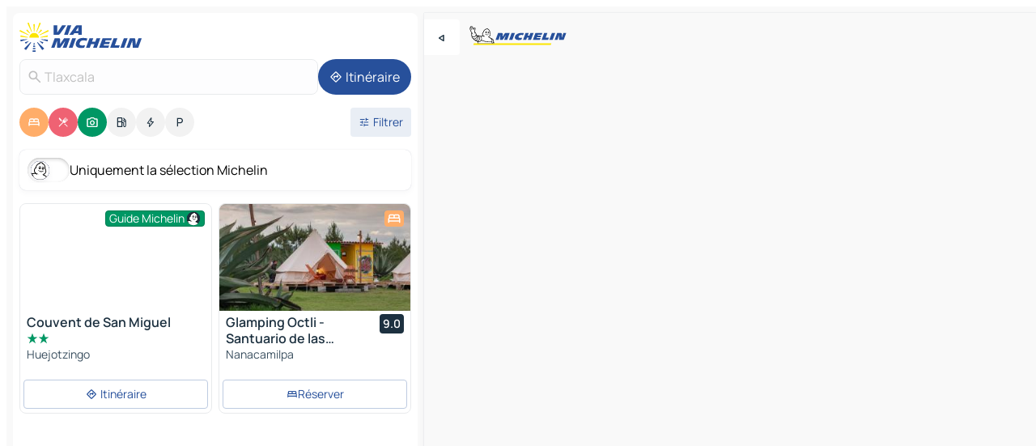

--- FILE ---
content_type: text/html
request_url: https://www.viamichelin.fr/cartes-plans/mexique/tlaxcala
body_size: 31371
content:
<!doctype html>
<html lang="fr">

<head>
	<meta charset="utf-8" />
	<meta name="viewport" content="width=device-width, initial-scale=1, maximum-scale=1, user-scalable=no" />
	<meta name="apple-itunes-app" content="app-id=443142682" />
	<!-- start app -->
	
		<link href="../../_app/immutable/assets/vnd.D6Q4K2v3.css" rel="stylesheet">
		<link href="../../_app/immutable/assets/lib.Cal4F3nj.css" rel="stylesheet">
		<link href="../../_app/immutable/assets/vnd.uFR4Poa_.css" rel="stylesheet">
		<link href="../../_app/immutable/assets/0.C737XJuh.css" rel="stylesheet">
		<link href="../../_app/immutable/assets/2.DTvqgUuk.css" rel="stylesheet">
		<link href="../../_app/immutable/assets/10.C0zcU66-.css" rel="stylesheet"><!--1xg1a3p--><!--[!--><!--]--> <!--[--><!--[--><link rel="preconnect" href="https://q-xx.bstatic.com"/> <link rel="dns-prefetch" href="https://q-xx.bstatic.com"/><link rel="preconnect" href="https://gv-images.viamichelin.com"/> <link rel="dns-prefetch" href="https://gv-images.viamichelin.com"/><link rel="preconnect" href="https://map7.viamichelin.com"/> <link rel="dns-prefetch" href="https://map7.viamichelin.com"/><link rel="preconnect" href="https://map8.viamichelin.com"/> <link rel="dns-prefetch" href="https://map8.viamichelin.com"/><link rel="preconnect" href="https://map9.viamichelin.com"/> <link rel="dns-prefetch" href="https://map9.viamichelin.com"/><link rel="preconnect" href="https://sdk.privacy-center.org"/> <link rel="dns-prefetch" href="https://sdk.privacy-center.org"/><!--]--><!--]--> <!--[--><!--[--><link rel="prefetch" href="https://q-xx.bstatic.com/xdata/images/hotel/max320/722827418.jpg?k=7a04ed217ecbc38cb111c1288c9b63753ffcd9b1eed2cc6635f44d88ffa7571d&amp;o=" as="image"/><link rel="prefetch" href="https://q-xx.bstatic.com/xdata/images/hotel/max320/493568133.jpg?k=9d0c774e14e0e602c0ba251b78d1dc75fad0c9cb5238f90304b1c6a7de00958d&amp;o=" as="image"/><!--]--><!--]--> <meta name="description" content="La carte MICHELIN Tlaxcala: plans de ville, carte routière et carte touristique Tlaxcala, avec les hôtels, les sites touristiques et les restaurants MICHELIN Tlaxcala"/> <meta property="og:type" content="website"/> <meta property="og:site_name" content="ViaMichelin"/> <!--[--><meta property="og:title" content="Carte MICHELIN Tlaxcala - ViaMichelin"/><!--]--> <!--[--><meta property="og:description" content="La carte MICHELIN Tlaxcala: plans de ville, carte routière et carte touristique Tlaxcala, avec les hôtels, les sites touristiques et les restaurants MICHELIN Tlaxcala"/><!--]--> <!--[--><meta property="og:image" content="https://www.viamichelin.fr/_app/immutable/assets/logo-social.CPCa_Ogs.png"/><!--]--> <!--[!--><!--]--> <!--[--><link rel="alternate" href="https://www.viamichelin.at/karten-stadtplan/mexiko/tlaxcala" hreflang="de-at"/><link rel="alternate" href="https://fr.viamichelin.be/cartes-plans/mexique/tlaxcala" hreflang="fr-be"/><link rel="alternate" href="https://nl.viamichelin.be/kaarten-plattegronden/mexico/tlaxcala" hreflang="nl-be"/><link rel="alternate" href="https://de.viamichelin.ch/karten-stadtplan/mexiko/tlaxcala" hreflang="de-ch"/><link rel="alternate" href="https://fr.viamichelin.ch/cartes-plans/mexique/tlaxcala" hreflang="fr-ch"/><link rel="alternate" href="https://it.viamichelin.ch/mappe-piantine/messico/tlaxcala" hreflang="it-ch"/><link rel="alternate" href="https://www.viamichelin.com/maps/mexico/tlaxcala" hreflang="en"/><link rel="alternate" href="https://www.viamichelin.de/karten-stadtplan/mexiko/tlaxcala" hreflang="de"/><link rel="alternate" href="https://www.viamichelin.es/mapas-planos/estados_unidos_mexicanos/tlaxcala" hreflang="es"/><link rel="alternate" href="https://www.viamichelin.it/mappe-piantine/messico/tlaxcala" hreflang="it"/><link rel="alternate" href="https://www.viamichelin.ie/maps/mexico/tlaxcala" hreflang="en-ie"/><link rel="alternate" href="https://www.viamichelin.nl/kaarten-plattegronden/mexico/tlaxcala" hreflang="nl"/><link rel="alternate" href="https://www.viamichelin.pt/mapas-plantas/mexico/tlaxcala" hreflang="pt"/><link rel="alternate" href="https://www.viamichelin.co.uk/maps/mexico/tlaxcala" hreflang="en-gb"/><!--]--> <!--[!--><!--]--><!----><title>Carte MICHELIN Tlaxcala - ViaMichelin</title>
	<!-- end app -->

	<meta name="google-site-verification" content="ZVTviWVAsiE1ANEqqa7-y2POL9Bky6IFf-hdoo7W90U" />

	<link rel="icon" href="../../favicon.png" />

	<!-- Start Consent -->
	<script nonce="9GAaGQRlAvTfJl3jPaA51A==" id="spcloader" async fetchpriority="high" type="text/javascript"
		src="https://sdk.privacy-center.org/a1a55c7f-7f45-4e4b-80ac-b48e44c2fe99/loader.js?target=www.viamichelin.fr"></script>
	<script nonce="9GAaGQRlAvTfJl3jPaA51A==" type="text/javascript" async>
			window.didomiOnReady = window.didomiOnReady || [];
			window.didomiEventListeners = window.didomiEventListeners || [];

			window.didomiEventListeners.push(
				{
					event: "notice.shown",
					listener() {
						const $link = document.querySelector(
							".didomi-notice-view-partners-link-in-text"
						);
						if (!$link) {
							return;
						}
						$link.removeAttribute("href");
						$link.addEventListener("click", () => {
							Didomi.preferences.show("vendors");
						});
					},
				},
				{
					event: "notice.clickagree",
					listener() {
						window.postMessage({ type: 'didomi_clickagree'})
					}
				}
			);

			window.didomiConfig = {
				user: {
					bots: {
						consentRequired: false,
					},
				},
				preferences: {
					showWhenConsentIsMissing: false,
				},
			};

			window.gdprAppliesGlobally = true;
			// prettier-ignore
			!function(){function t(e){if(!window.frames[e]){if(document.body&&document.body.firstChild){let a=document.body,n=document.createElement("iframe");n.style.display="none",n.name=e,n.title=e,a.insertBefore(n,a.firstChild)}else setTimeout(function(){t(e)},5)}}function e(t,e,a,n,i){function r(t,a,n,r){if("function"!=typeof n)return;window[e]||(window[e]=[]);let s=!1;i&&(s=i(t,r,n)),s||window[e].push({command:t,version:a,callback:n,parameter:r})}function s(e){if(!window[t]||!0!==window[t].stub||!e.data)return;let i="string"==typeof e.data,r;try{r=i?JSON.parse(e.data):e.data}catch(s){return}if(r[a]){let f=r[a];window[t](f.command,f.version,function(t,a){let r={};r[n]={returnValue:t,success:a,callId:f.callId},e.source.postMessage(i?JSON.stringify(r):r,"*")},f.parameter)}}r.stub=!0,r.stubVersion=2,"function"!=typeof window[t]&&(window[t]=r,window.addEventListener?window.addEventListener("message",s,!1):window.attachEvent("onmessage",s))}e("__uspapi","__uspapiBuffer","__uspapiCall","__uspapiReturn"),t("__uspapiLocator"),e("__tcfapi","__tcfapiBuffr","__tcl","__tcfapiReturn"),t("__tcfapiLocator")}();
		</script>
	<!-- End Consent -->

	<!-- Start Google tag manager -->
	<script src="https://www.googletagmanager.com/gtag/js?id=G-8LZ739LDYN" defer type="didomi/javascript"
		nonce="9GAaGQRlAvTfJl3jPaA51A==" fetchpriority="low"></script>
	<script nonce="9GAaGQRlAvTfJl3jPaA51A==" type="text/javascript" defer>
			window.dataLayer = window.dataLayer || [];
			function gtag() {
				dataLayer.push(arguments);
			}
			gtag('js', new Date());
			gtag('config', 'G-8LZ739LDYN', { send_page_view: false });
		</script>
	<!-- End Google tag manager -->
</head>

<body data-sveltekit-preload-data="hover" class="text-body">
	<div style="display: contents"><!--[--><!--[--><!----><!--[--><!--]--> <!--[--><!----><div class="main-container bg-neutral-weak homepage svelte-9k52vj" style="--bottomsheet-height-offset: -100px;"><div class="map svelte-9k52vj"><div class="h-full w-full md:shadow-smooth-block md:relative svelte-1m3xw2r" data-testid="map-container"><!--[!--><!--]--></div><!----> <!--[--><div class="absolute top-4 left-0 size-11 z-ontop hidden md:block"><button type="button" class="btn-filled-white btn-md rd-l-0 min-w-max"><!--[!--><!--[--><!----><span class="flex w-max size-3.5"><!--[--><!----><span class="icon-arrow-back-left inline-block"><!----></span><!----><!--]--><!----></span><!----><!--]--> <!--[!--><!--]--> <!--[!--><!--]--><!--]--> <!--[!--><!--]--></button><!----></div><!--]--> <img src="/_app/immutable/assets/vm-logo-bib-michelin.Dd_LzvJh.svg" alt="Michelin" class="absolute left-14 top-6 md:block hidden z-hover" height="24" width="120"/> <img height="32" width="126" src="/_app/immutable/assets/vm-logo-large.BEgj6SJ1.svg" alt="ViaMichelin" class="absolute-center-x top-2 md:hidden z-hover"/></div> <!--[!--><!--]--> <div class="slot-container md:p-2 md:pr-0 md:h-dvh printable svelte-9k52vj"><div class="md:overflow-hidden md:rd-2 md:h-dvh max-h-full printable"><div class="slot-wrapper h-full scrollbar-thin printable md:bg-neutral-weakest svelte-9k52vj"><!--[!--><!--]--> <!--[--><!----><!--[--><!----><!--[!--><!----><div class="translate-slide-offset md:block svelte-5lb488" style="--slide-offset: 0px;"><img src="/_app/immutable/assets/vm-logo-bib-michelin.Dd_LzvJh.svg" alt="Michelin" class="absolute top-[var(--top)] right-[var(--right)] md:hidden" style="--top: -24px; --right: 8px;" height="24" width="120"/> <div><div><div class="searchtools w-full md:flex md:flex-wrap md:gap-4 md:bg-transparent md:px-2 md:pt-2 svelte-1kj4v11" data-testid="map-search-panel"><!--[!--><!--]--> <!--[!--><div class="hidden md:block w-full"><header role="banner" class="flex items-center w-full py-1 justify-between md:py-0"><!--[!--><!--[--><a href="../../" class="block py-1 pr-2 shrink-0" aria-label="Retour à la page d'accueil" data-sveltekit-preload-data="tap"><img class="h-9 cover-left" src="/_app/immutable/assets/vm-logo-large.BEgj6SJ1.svg" alt="ViaMichelin" width="152" height="36"/></a><!--]--><!--]--> <!--[!--><!--[!--><!--]--><!--]--></header><!----></div><!--]--> <div class="flex gap-2 w-full md:p-0 md:bg-transparent border-coloredneutral-weakest rounded-full p-2"><div class="search relative w-full min-w-0  svelte-oeoh2d"><label for="address-search" class="text-sm"> <span class="input-container flex items-center p-2 w-full text-5 gap-1 rd-2 relative b-solid b-0.5 border-coloredneutral-weakest element-disabled bg-neutral-soft text-neutral svelte-xzp1b6"><!--[--><!----><span class="icon-search inline-block w-5 "><!----></span><!----><!--]--> <input type="text" id="address-search" class="input min-w-0 text-md text-coloredneutral b-0 flex-grow bg-transparent placeholder:text-neutral disabled:text-neutral svelte-xzp1b6" placeholder="On va où ?" aria-label="On va où ?" disabled autocomplete="off" value="Tlaxcala"/> <!--[!--><!--]--> <!--[!--><!--]--></span></label><!----> <ul class="results rd-2 absolute z-hover w-full m-0 mt-1 p-0 shadow-smooth-bottom-2 bg-neutral-weakest text-coloredneutral text-md svelte-oeoh2d" role="listbox" aria-label="Résultats de la recherche"><!--[!--><!--]--><!----> <!--[!--><!--]--><!----> <!--[!--><!--[!--><!--]--><!--]--><!----></ul></div><!----> <!--[--><button type="button" aria-label="Itinéraire" class="btn-filled-primary btn-md z-infront rounded-full min-w-max"><!--[!--><!--[--><!----><span class="flex w-max"><!--[--><!----><span class="icon-directions inline-block"><!----></span><!----><!--]--><!----></span><!----><!--]--> <!--[--><span class="ml-1">Itinéraire</span><!--]--> <!--[!--><!--]--><!--]--> <!--[!--><!--]--></button><!--]--></div></div></div><!----></div></div> <div class="poi-container relative z-1 md:block bg-neutral-weakest md:bg-transparent block svelte-5lb488"><button type="button" class="handle relative w-full p-4 rd-2 b-0 grid place-items-center bg-transparent md:hidden" aria-label="Ouvrir le panneau" style="height: 40px;"><span class="rd-2 w-20 h-2 bg-base-15"></span></button><!----> <div class="mt-4"><div class="mb-2 px-2"><div class="flex justify-between flex-nowrap flex-row-reverse"><div class="grow-3 order-2"><div class="flex gap-1 flex-wrap" role="listbox" aria-multiselectable="true" aria-orientation="horizontal" aria-label="Points d'intérêt"><!--[--><!--[!--><button type="button" role="option" title="Recherche Hébergements" aria-selected="true" aria-label="Recherche Hébergements" class="whitespace-nowrap flex justify-center items-center text-md gap-1 b-0 cursor-pointer rounded-full p-2.5 bg-hotel text-neutral-weakest hover:bg-hotel-soft svelte-f2zwv4 aspect-ratio-1"><!--[!--><!--[--><!----><span class="flex w-max"><!--[--><!----><span class="icon-hotel inline-block"><!----></span><!----><!--]--><!----></span><!----><!--]--> <!--[!--><!--]--> <!--[!--><!--]--><!--]--></button><!--]--><!--[!--><button type="button" role="option" title="Recherche Restaurants" aria-selected="true" aria-label="Recherche Restaurants" class="whitespace-nowrap flex justify-center items-center text-md gap-1 b-0 cursor-pointer rounded-full p-2.5 bg-restaurant text-neutral-weakest hover:bg-restaurant-soft svelte-f2zwv4 aspect-ratio-1"><!--[!--><!--[--><!----><span class="flex w-max"><!--[--><!----><span class="icon-restaurant inline-block"><!----></span><!----><!--]--><!----></span><!----><!--]--> <!--[!--><!--]--> <!--[!--><!--]--><!--]--></button><!--]--><!--[!--><button type="button" role="option" title="Recherche Tourisme" aria-selected="true" aria-label="Recherche Tourisme" class="whitespace-nowrap flex justify-center items-center text-md gap-1 b-0 cursor-pointer rounded-full p-2.5 bg-tourism text-neutral-weakest hover:bg-tourism-soft svelte-f2zwv4 aspect-ratio-1"><!--[!--><!--[--><!----><span class="flex w-max"><!--[--><!----><span class="icon-tourism inline-block"><!----></span><!----><!--]--><!----></span><!----><!--]--> <!--[!--><!--]--> <!--[!--><!--]--><!--]--></button><!--]--><!--[!--><button type="button" role="option" title="Recherche Stations service" aria-selected="false" aria-label="Recherche Stations service" class="whitespace-nowrap flex justify-center items-center text-md gap-1 b-0 cursor-pointer rounded-full p-2.5 bg-neutral-soft hover:bg-coloredneutral-weak text-coloredneutral svelte-f2zwv4 aspect-ratio-1"><!--[!--><!--[--><!----><span class="flex w-max"><!--[--><!----><span class="icon-energy-pump inline-block"><!----></span><!----><!--]--><!----></span><!----><!--]--> <!--[!--><!--]--> <!--[!--><!--]--><!--]--></button><!--]--><!--[!--><button type="button" role="option" title="Recherche Recharges auto" aria-selected="false" aria-label="Recherche Recharges auto" class="whitespace-nowrap flex justify-center items-center text-md gap-1 b-0 cursor-pointer rounded-full p-2.5 bg-neutral-soft hover:bg-coloredneutral-weak text-coloredneutral svelte-f2zwv4 aspect-ratio-1"><!--[!--><!--[--><!----><span class="flex w-max"><!--[--><!----><span class="icon-flash inline-block"><!----></span><!----><!--]--><!----></span><!----><!--]--> <!--[!--><!--]--> <!--[!--><!--]--><!--]--></button><!--]--><!--[!--><button type="button" role="option" title="Recherche Parkings" aria-selected="false" aria-label="Recherche Parkings" class="whitespace-nowrap flex justify-center items-center text-md gap-1 b-0 cursor-pointer rounded-full p-2.5 bg-neutral-soft hover:bg-coloredneutral-weak text-coloredneutral svelte-f2zwv4 aspect-ratio-1"><!--[!--><!--[--><!----><span class="flex w-max"><!--[--><!----><span class="icon-parking inline-block"><!----></span><!----><!--]--><!----></span><!----><!--]--> <!--[!--><!--]--> <!--[!--><!--]--><!--]--></button><!--]--><!--]--></div><!----></div> <!--[--><div class="ml-2 relative order-1"><button type="button" aria-label="Ouvrir les filtres" class="btn-filled-light btn-sm relative filter-button min-w-max"><!--[!--><!--[--><!----><span class="flex w-max"><!--[--><!----><span class="icon-tune inline-block"><!----></span><!----><!--]--><!----></span><!----><!--]--> <!--[--><span class="ml-1">Filtrer</span><!--]--> <!--[!--><!--]--><!--]--> <!--[--><!--[!--><!--]--><!----><!--]--></button><!----></div><!--]--></div> <div class="date-range-picker-container min-w-0 w-full order--1 mt-2"><div class="flex items-start gap-2"><!--[!--><!--]--></div></div></div><!----> <!--[--><div class="bg-neutral-weakest p-2 rd-2 flex flex-col mb-4 mx-2 shadow-smooth-block"><label for="only-michelin-switch" class="flex p-0.5 items-center gap-2 max-w-max cursor-pointer"><input id="only-michelin-switch" type="checkbox" role="switch" class="sr-only"/> <span class="rounded-full w-13 h-7.5 transition-colors shadow-michelin-switch bg-base-0"><!----><span class="icon-bib-signature inline-block transition-transform p-3.9 translate-x-none"><!----></span><!----><!----></span> <span class="select-none">Uniquement la sélection Michelin</span></label><!----></div><!--]--> <!--[--><ul data-testid="poilist" class="container m-0 px-2 grid svelte-1qh5ik5"><!--[!--><!--[--><!--[!--><!--[!--><!----><!--[--><!----><li data-testid="poi-card-0" data-category="tourism" class="poi-card lg grid text-body border-coloredneutral-weakest bg-neutral-weakest hover:border-transparent border-1 border-solid rd-2 relative with-shadow vertical svelte-1ci3g67" role="none"><a href="/cartes-plans/sites-touristiques/poi/huejotzingo-_-008f9203a157?bounds=-98.7083985~19.1050786~-97.6254488~19.7289174&amp;itinerary=&amp;poiCategories=7&amp;selectedAddress=%7B%22address%22%3A%22Tlaxcala%22%2C%22coordinates%22%3A%7B%22lat%22%3A19.3160944%2C%22lng%22%3A-98.2380797%7D%2C%22countryCode%22%3A%22MEX%22%2C%22region%22%3A%22Tlaxcala%22%2C%22entityType%22%3A%22COUNTRY_SUBDIVISION%22%2C%22boundsSync%22%3Atrue%7D&amp;withCaravan=false" class="decoration-none flex flex-col " data-sveltekit-preload-data="tap"><!--[--><!----><figure data-testid="poi-card-hero" class="poi-card-hero group grid w-full h-full max-h-132px p-0 m-0 overflow-hidden vertical svelte-1wnh944"><!--[--><img decoding="sync" src="" alt="" class="image w-full grid-area-[1/-1] rd-tr-2 rd-tl-2 h-full w-full" srcset="" sizes="320px" style="object-fit: cover;" onerror="this.__e=event"/><!--]--> <!--[--><div class="opacity-container relative self-start justify-self-end grid-area-[1/-1] p-2 group-has-hover:opacity-0 group-has-[.no-hover]:opacity-100 svelte-1wnh944"><div class="flex items-center justify-center w-max shrink-0  rd-1 py-0.5 px-1 bg-tourism text-neutral-weakest border-tourism-strong border-1 border-solid gap-0.5 max-h-5 svelte-snfjjm"><!--[!--><!--[!--><!--[!--><!--]--> <!--[--><span class="text-sm mr-0.5">Guide Michelin</span><!--]--> <!--[--><!----><div class="flex w-max text-4.5"><!--[--><!----><div class="icon-recommended inline-block"><!----></div><!----><!--]--><!----></div><!----><!--]--><!--]--><!--]--></div><!----></div><!--]--> <!--[!--><!--]--><!----></figure><!----><!--]--> <div class="pt-1 px-2 pb-0 grid h-max"><!--[--><!--[--><!--[--><div class="inline-flex justify-between w-full min-w-0 text-body text-md font-600 gap-x-0.5 text-coloredneutral"><span data-testid="card-title" class="pb-0.5 clamp-lines-2">Couvent de San Miguel</span> <!--[!--><!--]--></div><!--]--><!--]--> <!--[--><div class="flex flex-row items-center pbe-1"><!--[--><!----><span class="flex w-max text-tourism text-4"><!--[--><!----><span class="icon-tourism-star inline-block mx--0.25"><!----></span><!----><!----><span class="icon-tourism-star inline-block mx--0.25"><!----></span><!----><!--]--><!----></span><!----><!--]--> <!--[!--><!--]--></div><!--]--> <!--[--><span class="truncate font-400 text-sm text-coloredneutral-soft p-be-1px">Huejotzingo</span><!--]--> <!--[!--><!--]--> <!--[!--><!--]--> <!--[!--><!--]--> <!--[!--><!--]--><!--]--></div><!----></a> <div class="button-wrapper p-1 p-bs-3px"><!--[!--><!--[!--><!--[!--><button type="button" class="btn-outline-light btn-sm w-full overflow-hidden"><!--[!--><!--[--><!----><span class="flex w-max"><!--[--><!----><span class="icon-directions inline-block"><!----></span><!----><!--]--><!----></span><!----><!--]--> <!--[--><span class="ml-1 undefined text-wrap-balance">Itinéraire</span><!--]--> <!--[!--><!--]--><!--]--> <!--[!--><!--]--></button><!--]--><!--]--><!--]--></div><!----><!----></li><!----><!--]--><!----><!--]--><!--]--><!--[!--><!--[!--><!----><!--[--><!----><li data-testid="poi-card-1" data-category="hotel" class="poi-card lg grid text-body border-coloredneutral-weakest bg-neutral-weakest hover:border-transparent border-1 border-solid rd-2 relative with-shadow vertical svelte-1ci3g67" role="none"><a href="/cartes-plans/hotels/poi/nanacamilpa-90288-14662f1c?bounds=-98.7083985~19.1050786~-97.6254488~19.7289174&amp;itinerary=&amp;poiCategories=7&amp;selectedAddress=%7B%22address%22%3A%22Tlaxcala%22%2C%22coordinates%22%3A%7B%22lat%22%3A19.3160944%2C%22lng%22%3A-98.2380797%7D%2C%22countryCode%22%3A%22MEX%22%2C%22region%22%3A%22Tlaxcala%22%2C%22entityType%22%3A%22COUNTRY_SUBDIVISION%22%2C%22boundsSync%22%3Atrue%7D&amp;withCaravan=false" class="decoration-none flex flex-col " data-sveltekit-preload-data="tap"><!--[--><!----><div data-testid="poi-card-hero" class="poi-card-hero group grid w-full h-full max-h-132px p-0 m-0 overflow-hidden vertical svelte-1wnh944"><!--[!--><!--[--><!----><div class="container-carousel w-full relative cursor-pointer full carousel h-full max-h-132px w-full grid-area-[1/-1] overflow-hidden svelte-w1l4d7" role="region" aria-roledescription="carousel" aria-label="Carrousel d'image pour Glamping Octli - Santuario de las Luciernagas X NANTLI LIVING"><!--[!--><!--]--> <div class="h-auto"><button type="button" aria-label="Voir le contenu précédent" aria-hidden="true" class="btn-ghost-white btn-md left-arrow-container absolute left-0 hidden poi-card-hero-controls min-w-max"><!--[!--><!--[--><!----><span class="flex w-max"><!--[--><!----><span class="icon-chevron-left inline-block"><!----></span><!----><!--]--><!----></span><!----><!--]--> <!--[!--><!--]--> <!--[!--><!--]--><!--]--> <!--[!--><!--]--></button><!----> <ul class="carousel flex h-100% overflow-x-scroll m-0 p-0 list-none bg-neutral-weakest rd-tr-2 rd-tl-2 h-full w-full svelte-w1l4d7" aria-roledescription="slide" role="group" aria-label="image 1 sur 10"><!--[--><li class="img-container items-center flex grow-0 shrink-0 justify-center w-full svelte-w1l4d7"><figure class="img-wrapper w-full m-0 p-0 h-full overflow-hidden"><!--[!--><img decoding="sync" src="https://q-xx.bstatic.com/xdata/images/hotel/max320/722827418.jpg?k=7a04ed217ecbc38cb111c1288c9b63753ffcd9b1eed2cc6635f44d88ffa7571d&amp;o=" alt="Glamping Octli - Santuario de las Luciernagas X NANTLI LIVING - 0" class="h-full w-full" srcset="https://q-xx.bstatic.com/xdata/images/hotel/max160/722827418.jpg?k=7a04ed217ecbc38cb111c1288c9b63753ffcd9b1eed2cc6635f44d88ffa7571d&amp;o= 160w, https://q-xx.bstatic.com/xdata/images/hotel/max320/722827418.jpg?k=7a04ed217ecbc38cb111c1288c9b63753ffcd9b1eed2cc6635f44d88ffa7571d&amp;o= 320w, https://q-xx.bstatic.com/xdata/images/hotel/max640/722827418.jpg?k=7a04ed217ecbc38cb111c1288c9b63753ffcd9b1eed2cc6635f44d88ffa7571d&amp;o= 640w, https://q-xx.bstatic.com/xdata/images/hotel/max960/722827418.jpg?k=7a04ed217ecbc38cb111c1288c9b63753ffcd9b1eed2cc6635f44d88ffa7571d&amp;o= 960w, https://q-xx.bstatic.com/xdata/images/hotel/max1280/722827418.jpg?k=7a04ed217ecbc38cb111c1288c9b63753ffcd9b1eed2cc6635f44d88ffa7571d&amp;o= 1280w, https://q-xx.bstatic.com/xdata/images/hotel/max1920/722827418.jpg?k=7a04ed217ecbc38cb111c1288c9b63753ffcd9b1eed2cc6635f44d88ffa7571d&amp;o= 1920w" sizes="320px" style="width: 260px; height: 132px; object-fit: cover;" onerror="this.__e=event"/><!----> <!--[!--><!--]--><!--]--></figure></li><li class="img-container items-center flex grow-0 shrink-0 justify-center w-full svelte-w1l4d7"><figure class="img-wrapper w-full m-0 p-0 h-full overflow-hidden"><!--[!--><img decoding="sync" src="https://q-xx.bstatic.com/xdata/images/hotel/max320/315622403.jpg?k=da91b291629c93afd9e5e7a126d93dbac5b738f9f9a988adb40551cd467e1092&amp;o=" alt="Glamping Octli - Santuario de las Luciernagas X NANTLI LIVING - 1" class="h-full w-full" srcset="https://q-xx.bstatic.com/xdata/images/hotel/max160/315622403.jpg?k=da91b291629c93afd9e5e7a126d93dbac5b738f9f9a988adb40551cd467e1092&amp;o= 160w, https://q-xx.bstatic.com/xdata/images/hotel/max320/315622403.jpg?k=da91b291629c93afd9e5e7a126d93dbac5b738f9f9a988adb40551cd467e1092&amp;o= 320w, https://q-xx.bstatic.com/xdata/images/hotel/max640/315622403.jpg?k=da91b291629c93afd9e5e7a126d93dbac5b738f9f9a988adb40551cd467e1092&amp;o= 640w, https://q-xx.bstatic.com/xdata/images/hotel/max960/315622403.jpg?k=da91b291629c93afd9e5e7a126d93dbac5b738f9f9a988adb40551cd467e1092&amp;o= 960w, https://q-xx.bstatic.com/xdata/images/hotel/max1280/315622403.jpg?k=da91b291629c93afd9e5e7a126d93dbac5b738f9f9a988adb40551cd467e1092&amp;o= 1280w, https://q-xx.bstatic.com/xdata/images/hotel/max1920/315622403.jpg?k=da91b291629c93afd9e5e7a126d93dbac5b738f9f9a988adb40551cd467e1092&amp;o= 1920w" sizes="320px" style="width: 260px; height: 132px; object-fit: cover;" onerror="this.__e=event"/><!----> <!--[!--><!--]--><!--]--></figure></li><li class="img-container items-center flex grow-0 shrink-0 justify-center w-full svelte-w1l4d7"><figure class="img-wrapper w-full m-0 p-0 h-full overflow-hidden"><!--[!--><img loading="lazy" decoding="async" src="https://q-xx.bstatic.com/xdata/images/hotel/max320/315622401.jpg?k=44a5eb6d340afed18864f5f42a130ddbfeae267c6b8f68a42689b4d683e3197a&amp;o=" alt="Glamping Octli - Santuario de las Luciernagas X NANTLI LIVING - 2" class="h-full w-full" srcset="https://q-xx.bstatic.com/xdata/images/hotel/max160/315622401.jpg?k=44a5eb6d340afed18864f5f42a130ddbfeae267c6b8f68a42689b4d683e3197a&amp;o= 160w, https://q-xx.bstatic.com/xdata/images/hotel/max320/315622401.jpg?k=44a5eb6d340afed18864f5f42a130ddbfeae267c6b8f68a42689b4d683e3197a&amp;o= 320w, https://q-xx.bstatic.com/xdata/images/hotel/max640/315622401.jpg?k=44a5eb6d340afed18864f5f42a130ddbfeae267c6b8f68a42689b4d683e3197a&amp;o= 640w, https://q-xx.bstatic.com/xdata/images/hotel/max960/315622401.jpg?k=44a5eb6d340afed18864f5f42a130ddbfeae267c6b8f68a42689b4d683e3197a&amp;o= 960w, https://q-xx.bstatic.com/xdata/images/hotel/max1280/315622401.jpg?k=44a5eb6d340afed18864f5f42a130ddbfeae267c6b8f68a42689b4d683e3197a&amp;o= 1280w, https://q-xx.bstatic.com/xdata/images/hotel/max1920/315622401.jpg?k=44a5eb6d340afed18864f5f42a130ddbfeae267c6b8f68a42689b4d683e3197a&amp;o= 1920w" sizes="320px" style="width: 260px; height: 132px; object-fit: cover;" onerror="this.__e=event"/><!----> <!--[!--><!--]--><!--]--></figure></li><li class="img-container items-center flex grow-0 shrink-0 justify-center w-full svelte-w1l4d7"><figure class="img-wrapper w-full m-0 p-0 h-full overflow-hidden"><!--[!--><img loading="lazy" decoding="async" src="https://q-xx.bstatic.com/xdata/images/hotel/max320/315622399.jpg?k=3cd6a5639c3a4f1ae7e74050acdadd2248bbaa7b436db581217162c50515ba25&amp;o=" alt="Glamping Octli - Santuario de las Luciernagas X NANTLI LIVING - 3" class="h-full w-full" srcset="https://q-xx.bstatic.com/xdata/images/hotel/max160/315622399.jpg?k=3cd6a5639c3a4f1ae7e74050acdadd2248bbaa7b436db581217162c50515ba25&amp;o= 160w, https://q-xx.bstatic.com/xdata/images/hotel/max320/315622399.jpg?k=3cd6a5639c3a4f1ae7e74050acdadd2248bbaa7b436db581217162c50515ba25&amp;o= 320w, https://q-xx.bstatic.com/xdata/images/hotel/max640/315622399.jpg?k=3cd6a5639c3a4f1ae7e74050acdadd2248bbaa7b436db581217162c50515ba25&amp;o= 640w, https://q-xx.bstatic.com/xdata/images/hotel/max960/315622399.jpg?k=3cd6a5639c3a4f1ae7e74050acdadd2248bbaa7b436db581217162c50515ba25&amp;o= 960w, https://q-xx.bstatic.com/xdata/images/hotel/max1280/315622399.jpg?k=3cd6a5639c3a4f1ae7e74050acdadd2248bbaa7b436db581217162c50515ba25&amp;o= 1280w, https://q-xx.bstatic.com/xdata/images/hotel/max1920/315622399.jpg?k=3cd6a5639c3a4f1ae7e74050acdadd2248bbaa7b436db581217162c50515ba25&amp;o= 1920w" sizes="320px" style="width: 260px; height: 132px; object-fit: cover;" onerror="this.__e=event"/><!----> <!--[!--><!--]--><!--]--></figure></li><li class="img-container items-center flex grow-0 shrink-0 justify-center w-full svelte-w1l4d7"><figure class="img-wrapper w-full m-0 p-0 h-full overflow-hidden"><!--[!--><img loading="lazy" decoding="async" src="https://q-xx.bstatic.com/xdata/images/hotel/max320/315622398.jpg?k=f9e7bd84a62ecc62ede4cd1cab06b514de0c588db094dda03e29e4f3d914f4c7&amp;o=" alt="Glamping Octli - Santuario de las Luciernagas X NANTLI LIVING - 4" class="h-full w-full" srcset="https://q-xx.bstatic.com/xdata/images/hotel/max160/315622398.jpg?k=f9e7bd84a62ecc62ede4cd1cab06b514de0c588db094dda03e29e4f3d914f4c7&amp;o= 160w, https://q-xx.bstatic.com/xdata/images/hotel/max320/315622398.jpg?k=f9e7bd84a62ecc62ede4cd1cab06b514de0c588db094dda03e29e4f3d914f4c7&amp;o= 320w, https://q-xx.bstatic.com/xdata/images/hotel/max640/315622398.jpg?k=f9e7bd84a62ecc62ede4cd1cab06b514de0c588db094dda03e29e4f3d914f4c7&amp;o= 640w, https://q-xx.bstatic.com/xdata/images/hotel/max960/315622398.jpg?k=f9e7bd84a62ecc62ede4cd1cab06b514de0c588db094dda03e29e4f3d914f4c7&amp;o= 960w, https://q-xx.bstatic.com/xdata/images/hotel/max1280/315622398.jpg?k=f9e7bd84a62ecc62ede4cd1cab06b514de0c588db094dda03e29e4f3d914f4c7&amp;o= 1280w, https://q-xx.bstatic.com/xdata/images/hotel/max1920/315622398.jpg?k=f9e7bd84a62ecc62ede4cd1cab06b514de0c588db094dda03e29e4f3d914f4c7&amp;o= 1920w" sizes="320px" style="width: 260px; height: 132px; object-fit: cover;" onerror="this.__e=event"/><!----> <!--[!--><!--]--><!--]--></figure></li><li class="img-container items-center flex grow-0 shrink-0 justify-center w-full svelte-w1l4d7"><figure class="img-wrapper w-full m-0 p-0 h-full overflow-hidden"><!--[!--><img loading="lazy" decoding="async" src="https://q-xx.bstatic.com/xdata/images/hotel/max320/315622396.jpg?k=149652dca992f1b8396d20ec208af64098d6bbbf63dbdb21952b2e7e882c7066&amp;o=" alt="Glamping Octli - Santuario de las Luciernagas X NANTLI LIVING - 5" class="h-full w-full" srcset="https://q-xx.bstatic.com/xdata/images/hotel/max160/315622396.jpg?k=149652dca992f1b8396d20ec208af64098d6bbbf63dbdb21952b2e7e882c7066&amp;o= 160w, https://q-xx.bstatic.com/xdata/images/hotel/max320/315622396.jpg?k=149652dca992f1b8396d20ec208af64098d6bbbf63dbdb21952b2e7e882c7066&amp;o= 320w, https://q-xx.bstatic.com/xdata/images/hotel/max640/315622396.jpg?k=149652dca992f1b8396d20ec208af64098d6bbbf63dbdb21952b2e7e882c7066&amp;o= 640w, https://q-xx.bstatic.com/xdata/images/hotel/max960/315622396.jpg?k=149652dca992f1b8396d20ec208af64098d6bbbf63dbdb21952b2e7e882c7066&amp;o= 960w, https://q-xx.bstatic.com/xdata/images/hotel/max1280/315622396.jpg?k=149652dca992f1b8396d20ec208af64098d6bbbf63dbdb21952b2e7e882c7066&amp;o= 1280w, https://q-xx.bstatic.com/xdata/images/hotel/max1920/315622396.jpg?k=149652dca992f1b8396d20ec208af64098d6bbbf63dbdb21952b2e7e882c7066&amp;o= 1920w" sizes="320px" style="width: 260px; height: 132px; object-fit: cover;" onerror="this.__e=event"/><!----> <!--[!--><!--]--><!--]--></figure></li><li class="img-container items-center flex grow-0 shrink-0 justify-center w-full svelte-w1l4d7"><figure class="img-wrapper w-full m-0 p-0 h-full overflow-hidden"><!--[!--><img loading="lazy" decoding="async" src="https://q-xx.bstatic.com/xdata/images/hotel/max320/315622394.jpg?k=dcfdabcdc479b56f5a65da23a55838117fe84f8aeb7b7380fb1bd88f181a2898&amp;o=" alt="Glamping Octli - Santuario de las Luciernagas X NANTLI LIVING - 6" class="h-full w-full" srcset="https://q-xx.bstatic.com/xdata/images/hotel/max160/315622394.jpg?k=dcfdabcdc479b56f5a65da23a55838117fe84f8aeb7b7380fb1bd88f181a2898&amp;o= 160w, https://q-xx.bstatic.com/xdata/images/hotel/max320/315622394.jpg?k=dcfdabcdc479b56f5a65da23a55838117fe84f8aeb7b7380fb1bd88f181a2898&amp;o= 320w, https://q-xx.bstatic.com/xdata/images/hotel/max640/315622394.jpg?k=dcfdabcdc479b56f5a65da23a55838117fe84f8aeb7b7380fb1bd88f181a2898&amp;o= 640w, https://q-xx.bstatic.com/xdata/images/hotel/max960/315622394.jpg?k=dcfdabcdc479b56f5a65da23a55838117fe84f8aeb7b7380fb1bd88f181a2898&amp;o= 960w, https://q-xx.bstatic.com/xdata/images/hotel/max1280/315622394.jpg?k=dcfdabcdc479b56f5a65da23a55838117fe84f8aeb7b7380fb1bd88f181a2898&amp;o= 1280w, https://q-xx.bstatic.com/xdata/images/hotel/max1920/315622394.jpg?k=dcfdabcdc479b56f5a65da23a55838117fe84f8aeb7b7380fb1bd88f181a2898&amp;o= 1920w" sizes="320px" style="width: 260px; height: 132px; object-fit: cover;" onerror="this.__e=event"/><!----> <!--[!--><!--]--><!--]--></figure></li><li class="img-container items-center flex grow-0 shrink-0 justify-center w-full svelte-w1l4d7"><figure class="img-wrapper w-full m-0 p-0 h-full overflow-hidden"><!--[!--><img loading="lazy" decoding="async" src="https://q-xx.bstatic.com/xdata/images/hotel/max320/722827423.jpg?k=bb610488e4dc7941146c1adbd273293a6765418b7f23b86a8648c34916c97933&amp;o=" alt="Glamping Octli - Santuario de las Luciernagas X NANTLI LIVING - 7" class="h-full w-full" srcset="https://q-xx.bstatic.com/xdata/images/hotel/max160/722827423.jpg?k=bb610488e4dc7941146c1adbd273293a6765418b7f23b86a8648c34916c97933&amp;o= 160w, https://q-xx.bstatic.com/xdata/images/hotel/max320/722827423.jpg?k=bb610488e4dc7941146c1adbd273293a6765418b7f23b86a8648c34916c97933&amp;o= 320w, https://q-xx.bstatic.com/xdata/images/hotel/max640/722827423.jpg?k=bb610488e4dc7941146c1adbd273293a6765418b7f23b86a8648c34916c97933&amp;o= 640w, https://q-xx.bstatic.com/xdata/images/hotel/max960/722827423.jpg?k=bb610488e4dc7941146c1adbd273293a6765418b7f23b86a8648c34916c97933&amp;o= 960w, https://q-xx.bstatic.com/xdata/images/hotel/max1280/722827423.jpg?k=bb610488e4dc7941146c1adbd273293a6765418b7f23b86a8648c34916c97933&amp;o= 1280w, https://q-xx.bstatic.com/xdata/images/hotel/max1920/722827423.jpg?k=bb610488e4dc7941146c1adbd273293a6765418b7f23b86a8648c34916c97933&amp;o= 1920w" sizes="320px" style="width: 260px; height: 132px; object-fit: cover;" onerror="this.__e=event"/><!----> <!--[!--><!--]--><!--]--></figure></li><li class="img-container items-center flex grow-0 shrink-0 justify-center w-full svelte-w1l4d7"><figure class="img-wrapper w-full m-0 p-0 h-full overflow-hidden"><!--[!--><img loading="lazy" decoding="async" src="https://q-xx.bstatic.com/xdata/images/hotel/max320/315622382.jpg?k=8690adc81fe5543ebc797ae96f43bf569e16897cdc7afc7c0a4db8e596ecac92&amp;o=" alt="Glamping Octli - Santuario de las Luciernagas X NANTLI LIVING - 8" class="h-full w-full" srcset="https://q-xx.bstatic.com/xdata/images/hotel/max160/315622382.jpg?k=8690adc81fe5543ebc797ae96f43bf569e16897cdc7afc7c0a4db8e596ecac92&amp;o= 160w, https://q-xx.bstatic.com/xdata/images/hotel/max320/315622382.jpg?k=8690adc81fe5543ebc797ae96f43bf569e16897cdc7afc7c0a4db8e596ecac92&amp;o= 320w, https://q-xx.bstatic.com/xdata/images/hotel/max640/315622382.jpg?k=8690adc81fe5543ebc797ae96f43bf569e16897cdc7afc7c0a4db8e596ecac92&amp;o= 640w, https://q-xx.bstatic.com/xdata/images/hotel/max960/315622382.jpg?k=8690adc81fe5543ebc797ae96f43bf569e16897cdc7afc7c0a4db8e596ecac92&amp;o= 960w, https://q-xx.bstatic.com/xdata/images/hotel/max1280/315622382.jpg?k=8690adc81fe5543ebc797ae96f43bf569e16897cdc7afc7c0a4db8e596ecac92&amp;o= 1280w, https://q-xx.bstatic.com/xdata/images/hotel/max1920/315622382.jpg?k=8690adc81fe5543ebc797ae96f43bf569e16897cdc7afc7c0a4db8e596ecac92&amp;o= 1920w" sizes="320px" style="width: 260px; height: 132px; object-fit: cover;" onerror="this.__e=event"/><!----> <!--[!--><!--]--><!--]--></figure></li><li class="img-container items-center flex grow-0 shrink-0 justify-center w-full svelte-w1l4d7"><figure class="img-wrapper w-full m-0 p-0 h-full overflow-hidden"><!--[!--><img loading="lazy" decoding="async" src="https://q-xx.bstatic.com/xdata/images/hotel/max320/722827410.jpg?k=8d04760f93aa74936c403152c0688e66469263b766b1f9f601ab6d7fd339ab5d&amp;o=" alt="Glamping Octli - Santuario de las Luciernagas X NANTLI LIVING - 9" class="h-full w-full" srcset="https://q-xx.bstatic.com/xdata/images/hotel/max160/722827410.jpg?k=8d04760f93aa74936c403152c0688e66469263b766b1f9f601ab6d7fd339ab5d&amp;o= 160w, https://q-xx.bstatic.com/xdata/images/hotel/max320/722827410.jpg?k=8d04760f93aa74936c403152c0688e66469263b766b1f9f601ab6d7fd339ab5d&amp;o= 320w, https://q-xx.bstatic.com/xdata/images/hotel/max640/722827410.jpg?k=8d04760f93aa74936c403152c0688e66469263b766b1f9f601ab6d7fd339ab5d&amp;o= 640w, https://q-xx.bstatic.com/xdata/images/hotel/max960/722827410.jpg?k=8d04760f93aa74936c403152c0688e66469263b766b1f9f601ab6d7fd339ab5d&amp;o= 960w, https://q-xx.bstatic.com/xdata/images/hotel/max1280/722827410.jpg?k=8d04760f93aa74936c403152c0688e66469263b766b1f9f601ab6d7fd339ab5d&amp;o= 1280w, https://q-xx.bstatic.com/xdata/images/hotel/max1920/722827410.jpg?k=8d04760f93aa74936c403152c0688e66469263b766b1f9f601ab6d7fd339ab5d&amp;o= 1920w" sizes="320px" style="width: 260px; height: 132px; object-fit: cover;" onerror="this.__e=event"/><!----> <!--[!--><!--]--><!--]--></figure></li><!--]--></ul> <!--[!--><!--]--> <button type="button" aria-label="Voir le contenu suivant" aria-hidden="false" class="btn-ghost-white btn-md right-arrow-container absolute right-0 hidden md:block poi-card-hero-controls min-w-max"><!--[!--><!--[--><!----><span class="flex w-max"><!--[--><!----><span class="icon-chevron-right inline-block"><!----></span><!----><!--]--><!----></span><!----><!--]--> <!--[!--><!--]--> <!--[!--><!--]--><!--]--> <!--[!--><!--]--></button><!----></div><!----></div><!----><!--]--><!--]--> <!--[--><div class="opacity-container relative self-start justify-self-end grid-area-[1/-1] p-2 group-has-hover:opacity-0 group-has-[.no-hover]:opacity-100 svelte-1wnh944"><div class="flex items-center justify-center w-max shrink-0  rd-1 p-0.75 bg-hotel text-neutral-weakest gap-0.5 max-h-5 svelte-snfjjm"><!--[!--><!--[!--><!--[!--><!--]--> <!--[!--><!--]--> <!--[--><!----><div class="flex w-max text-4.5"><!--[--><!----><div class="icon-hotel inline-block"><!----></div><!----><!--]--><!----></div><!----><!--]--><!--]--><!--]--></div><!----></div><!--]--> <!--[--><div class="opacity-container relative self-end grid-area-[1/-1] p-2 group-has-hover:opacity-0 group-has-[.no-hover]:opacity-100 svelte-1wnh944"><!--[!--><!--]--><!----></div><!--]--><!----></div><!----><!--]--> <div class="pt-1 px-2 pb-0 grid h-max"><!--[--><!--[--><!--[--><div class="inline-flex justify-between w-full min-w-0 text-body text-md font-600 gap-x-0.5 text-coloredneutral"><span data-testid="card-title" class="pb-0.5 clamp-lines-2">Glamping Octli - Santuario de las Luciernagas X NANTLI LIVING</span> <!--[--><div class="flex items-center justify-center w-max shrink-0  rd-1 py-0.5 px-1 bg-coloredneutral text-neutral-weakest h-6 min-w-6 font-600 text-sm svelte-snfjjm"><!--[!--><!--[!--><!--[!--><!--]--> <!--[--><span>9.0</span><!--]--> <!--[!--><!--]--><!--]--><!--]--></div><!--]--></div><!--]--><!--]--> <!--[!--><!--]--> <!--[--><span class="truncate font-400 text-sm text-coloredneutral-soft p-be-1px">Nanacamilpa</span><!--]--> <!--[!--><!--]--> <!--[!--><!--]--> <!--[!--><!--]--> <!--[!--><!--]--><!--]--></div><!----></a> <div class="button-wrapper p-1 p-bs-3px"><!--[!--><!--[!--><!--[--><!----><span role="link" tabindex="0" data-testid="poi-card-book-button" data-o="[base64]" class="obfuscated inline-block flex items-center gap-2 min-w-max btn-outline-light btn-sm"><!--[--><!--[--><!----><div class="flex w-max"><!--[--><!----><div aria-label="Réserver Glamping Octli - Santuario de las Luciernagas X NANTLI LIVING" class="icon-hotel inline-block"><!----></div><!----><!--]--><!----></div><!----><!--]--> <!--[--><span>Réserver</span><!--]--> <!--[!--><!--]--><!--]--><!----><!----></span><!----><!--]--><!--]--><!--]--></div><!----><!----></li><!----><!--]--><!----><!--]--><!--]--><!--[--><li class="flex justify-center ad"><!----><div class="flex items-center justify-center relative h-70 w-75"><!----><div id="poi-list" class="ad size-full max-h-[var(--height)] max-w-[var(--width)] overflow-hidden md:max-h-[var(--md-height)] md:max-w-[var(--md-width)] poi-list svelte-15hg1g9" style=" --width:300px; --height:250px; --md-width:300px; --md-height:250px; " data-testid="ad-poi-list"></div><!----><!----></div><!----></li><!--]--><!--[!--><!--[!--><!----><!--[--><!----><li data-testid="poi-card-3" data-category="hotel" class="poi-card lg grid text-body border-coloredneutral-weakest bg-neutral-weakest hover:border-transparent border-1 border-solid rd-2 relative with-shadow vertical svelte-1ci3g67" role="none"><a href="/cartes-plans/hotels/poi/tlaxcala_de_xicohtencatl-90000-1e3a8492?bounds=-98.7083985~19.1050786~-97.6254488~19.7289174&amp;itinerary=&amp;poiCategories=7&amp;selectedAddress=%7B%22address%22%3A%22Tlaxcala%22%2C%22coordinates%22%3A%7B%22lat%22%3A19.3160944%2C%22lng%22%3A-98.2380797%7D%2C%22countryCode%22%3A%22MEX%22%2C%22region%22%3A%22Tlaxcala%22%2C%22entityType%22%3A%22COUNTRY_SUBDIVISION%22%2C%22boundsSync%22%3Atrue%7D&amp;withCaravan=false" class="decoration-none flex flex-col " data-sveltekit-preload-data="tap"><!--[--><!----><div data-testid="poi-card-hero" class="poi-card-hero group grid w-full h-full max-h-132px p-0 m-0 overflow-hidden vertical svelte-1wnh944"><!--[!--><!--[--><!----><div class="container-carousel w-full relative cursor-pointer full carousel h-full max-h-132px w-full grid-area-[1/-1] overflow-hidden svelte-w1l4d7" role="region" aria-roledescription="carousel" aria-label="Carrousel d'image pour QUINTA SAN CLEMENTE"><!--[!--><!--]--> <div class="h-auto"><button type="button" aria-label="Voir le contenu précédent" aria-hidden="true" class="btn-ghost-white btn-md left-arrow-container absolute left-0 hidden poi-card-hero-controls min-w-max"><!--[!--><!--[--><!----><span class="flex w-max"><!--[--><!----><span class="icon-chevron-left inline-block"><!----></span><!----><!--]--><!----></span><!----><!--]--> <!--[!--><!--]--> <!--[!--><!--]--><!--]--> <!--[!--><!--]--></button><!----> <ul class="carousel flex h-100% overflow-x-scroll m-0 p-0 list-none bg-neutral-weakest rd-tr-2 rd-tl-2 h-full w-full svelte-w1l4d7" aria-roledescription="slide" role="group" aria-label="image 1 sur 10"><!--[--><li class="img-container items-center flex grow-0 shrink-0 justify-center w-full svelte-w1l4d7"><figure class="img-wrapper w-full m-0 p-0 h-full overflow-hidden"><!--[!--><img loading="lazy" decoding="async" src="https://q-xx.bstatic.com/xdata/images/hotel/max320/493568133.jpg?k=9d0c774e14e0e602c0ba251b78d1dc75fad0c9cb5238f90304b1c6a7de00958d&amp;o=" alt="QUINTA SAN CLEMENTE - 0" class="h-full w-full" srcset="https://q-xx.bstatic.com/xdata/images/hotel/max160/493568133.jpg?k=9d0c774e14e0e602c0ba251b78d1dc75fad0c9cb5238f90304b1c6a7de00958d&amp;o= 160w, https://q-xx.bstatic.com/xdata/images/hotel/max320/493568133.jpg?k=9d0c774e14e0e602c0ba251b78d1dc75fad0c9cb5238f90304b1c6a7de00958d&amp;o= 320w, https://q-xx.bstatic.com/xdata/images/hotel/max640/493568133.jpg?k=9d0c774e14e0e602c0ba251b78d1dc75fad0c9cb5238f90304b1c6a7de00958d&amp;o= 640w, https://q-xx.bstatic.com/xdata/images/hotel/max960/493568133.jpg?k=9d0c774e14e0e602c0ba251b78d1dc75fad0c9cb5238f90304b1c6a7de00958d&amp;o= 960w, https://q-xx.bstatic.com/xdata/images/hotel/max1280/493568133.jpg?k=9d0c774e14e0e602c0ba251b78d1dc75fad0c9cb5238f90304b1c6a7de00958d&amp;o= 1280w, https://q-xx.bstatic.com/xdata/images/hotel/max1920/493568133.jpg?k=9d0c774e14e0e602c0ba251b78d1dc75fad0c9cb5238f90304b1c6a7de00958d&amp;o= 1920w" sizes="320px" style="width: 260px; height: 132px; object-fit: cover;" onerror="this.__e=event"/><!----> <!--[!--><!--]--><!--]--></figure></li><li class="img-container items-center flex grow-0 shrink-0 justify-center w-full svelte-w1l4d7"><figure class="img-wrapper w-full m-0 p-0 h-full overflow-hidden"><!--[!--><img loading="lazy" decoding="async" src="https://q-xx.bstatic.com/xdata/images/hotel/max320/525222608.jpg?k=9520c1a5a3b4f98179de4503e6798d9efa3f56368a2b5d4df8e0f50969abeae7&amp;o=" alt="QUINTA SAN CLEMENTE - 1" class="h-full w-full" srcset="https://q-xx.bstatic.com/xdata/images/hotel/max160/525222608.jpg?k=9520c1a5a3b4f98179de4503e6798d9efa3f56368a2b5d4df8e0f50969abeae7&amp;o= 160w, https://q-xx.bstatic.com/xdata/images/hotel/max320/525222608.jpg?k=9520c1a5a3b4f98179de4503e6798d9efa3f56368a2b5d4df8e0f50969abeae7&amp;o= 320w, https://q-xx.bstatic.com/xdata/images/hotel/max640/525222608.jpg?k=9520c1a5a3b4f98179de4503e6798d9efa3f56368a2b5d4df8e0f50969abeae7&amp;o= 640w, https://q-xx.bstatic.com/xdata/images/hotel/max960/525222608.jpg?k=9520c1a5a3b4f98179de4503e6798d9efa3f56368a2b5d4df8e0f50969abeae7&amp;o= 960w, https://q-xx.bstatic.com/xdata/images/hotel/max1280/525222608.jpg?k=9520c1a5a3b4f98179de4503e6798d9efa3f56368a2b5d4df8e0f50969abeae7&amp;o= 1280w, https://q-xx.bstatic.com/xdata/images/hotel/max1920/525222608.jpg?k=9520c1a5a3b4f98179de4503e6798d9efa3f56368a2b5d4df8e0f50969abeae7&amp;o= 1920w" sizes="320px" style="width: 260px; height: 132px; object-fit: cover;" onerror="this.__e=event"/><!----> <!--[!--><!--]--><!--]--></figure></li><li class="img-container items-center flex grow-0 shrink-0 justify-center w-full svelte-w1l4d7"><figure class="img-wrapper w-full m-0 p-0 h-full overflow-hidden"><!--[!--><img loading="lazy" decoding="async" src="https://q-xx.bstatic.com/xdata/images/hotel/max320/525222607.jpg?k=b85e89c01ed8051594900df7d244e4d73175f0f4bfaec4fe7222e8814c888c1b&amp;o=" alt="QUINTA SAN CLEMENTE - 2" class="h-full w-full" srcset="https://q-xx.bstatic.com/xdata/images/hotel/max160/525222607.jpg?k=b85e89c01ed8051594900df7d244e4d73175f0f4bfaec4fe7222e8814c888c1b&amp;o= 160w, https://q-xx.bstatic.com/xdata/images/hotel/max320/525222607.jpg?k=b85e89c01ed8051594900df7d244e4d73175f0f4bfaec4fe7222e8814c888c1b&amp;o= 320w, https://q-xx.bstatic.com/xdata/images/hotel/max640/525222607.jpg?k=b85e89c01ed8051594900df7d244e4d73175f0f4bfaec4fe7222e8814c888c1b&amp;o= 640w, https://q-xx.bstatic.com/xdata/images/hotel/max960/525222607.jpg?k=b85e89c01ed8051594900df7d244e4d73175f0f4bfaec4fe7222e8814c888c1b&amp;o= 960w, https://q-xx.bstatic.com/xdata/images/hotel/max1280/525222607.jpg?k=b85e89c01ed8051594900df7d244e4d73175f0f4bfaec4fe7222e8814c888c1b&amp;o= 1280w, https://q-xx.bstatic.com/xdata/images/hotel/max1920/525222607.jpg?k=b85e89c01ed8051594900df7d244e4d73175f0f4bfaec4fe7222e8814c888c1b&amp;o= 1920w" sizes="320px" style="width: 260px; height: 132px; object-fit: cover;" onerror="this.__e=event"/><!----> <!--[!--><!--]--><!--]--></figure></li><li class="img-container items-center flex grow-0 shrink-0 justify-center w-full svelte-w1l4d7"><figure class="img-wrapper w-full m-0 p-0 h-full overflow-hidden"><!--[!--><img loading="lazy" decoding="async" src="https://q-xx.bstatic.com/xdata/images/hotel/max320/525222605.jpg?k=9e7b343440221a2dace569abc8b286b9273c384060acf39f234702a30cdc74e6&amp;o=" alt="QUINTA SAN CLEMENTE - 3" class="h-full w-full" srcset="https://q-xx.bstatic.com/xdata/images/hotel/max160/525222605.jpg?k=9e7b343440221a2dace569abc8b286b9273c384060acf39f234702a30cdc74e6&amp;o= 160w, https://q-xx.bstatic.com/xdata/images/hotel/max320/525222605.jpg?k=9e7b343440221a2dace569abc8b286b9273c384060acf39f234702a30cdc74e6&amp;o= 320w, https://q-xx.bstatic.com/xdata/images/hotel/max640/525222605.jpg?k=9e7b343440221a2dace569abc8b286b9273c384060acf39f234702a30cdc74e6&amp;o= 640w, https://q-xx.bstatic.com/xdata/images/hotel/max960/525222605.jpg?k=9e7b343440221a2dace569abc8b286b9273c384060acf39f234702a30cdc74e6&amp;o= 960w, https://q-xx.bstatic.com/xdata/images/hotel/max1280/525222605.jpg?k=9e7b343440221a2dace569abc8b286b9273c384060acf39f234702a30cdc74e6&amp;o= 1280w, https://q-xx.bstatic.com/xdata/images/hotel/max1920/525222605.jpg?k=9e7b343440221a2dace569abc8b286b9273c384060acf39f234702a30cdc74e6&amp;o= 1920w" sizes="320px" style="width: 260px; height: 132px; object-fit: cover;" onerror="this.__e=event"/><!----> <!--[!--><!--]--><!--]--></figure></li><li class="img-container items-center flex grow-0 shrink-0 justify-center w-full svelte-w1l4d7"><figure class="img-wrapper w-full m-0 p-0 h-full overflow-hidden"><!--[!--><img loading="lazy" decoding="async" src="https://q-xx.bstatic.com/xdata/images/hotel/max320/525222604.jpg?k=3b4275e8e057026ef0521d0e6a770b382db2c1cf84727771576d0a95d160d33f&amp;o=" alt="QUINTA SAN CLEMENTE - 4" class="h-full w-full" srcset="https://q-xx.bstatic.com/xdata/images/hotel/max160/525222604.jpg?k=3b4275e8e057026ef0521d0e6a770b382db2c1cf84727771576d0a95d160d33f&amp;o= 160w, https://q-xx.bstatic.com/xdata/images/hotel/max320/525222604.jpg?k=3b4275e8e057026ef0521d0e6a770b382db2c1cf84727771576d0a95d160d33f&amp;o= 320w, https://q-xx.bstatic.com/xdata/images/hotel/max640/525222604.jpg?k=3b4275e8e057026ef0521d0e6a770b382db2c1cf84727771576d0a95d160d33f&amp;o= 640w, https://q-xx.bstatic.com/xdata/images/hotel/max960/525222604.jpg?k=3b4275e8e057026ef0521d0e6a770b382db2c1cf84727771576d0a95d160d33f&amp;o= 960w, https://q-xx.bstatic.com/xdata/images/hotel/max1280/525222604.jpg?k=3b4275e8e057026ef0521d0e6a770b382db2c1cf84727771576d0a95d160d33f&amp;o= 1280w, https://q-xx.bstatic.com/xdata/images/hotel/max1920/525222604.jpg?k=3b4275e8e057026ef0521d0e6a770b382db2c1cf84727771576d0a95d160d33f&amp;o= 1920w" sizes="320px" style="width: 260px; height: 132px; object-fit: cover;" onerror="this.__e=event"/><!----> <!--[!--><!--]--><!--]--></figure></li><li class="img-container items-center flex grow-0 shrink-0 justify-center w-full svelte-w1l4d7"><figure class="img-wrapper w-full m-0 p-0 h-full overflow-hidden"><!--[!--><img loading="lazy" decoding="async" src="https://q-xx.bstatic.com/xdata/images/hotel/max320/525222603.jpg?k=fc743d3c599f5c600bee6dded989fc25767771807f6c32c574e35c8fa1a8cb7f&amp;o=" alt="QUINTA SAN CLEMENTE - 5" class="h-full w-full" srcset="https://q-xx.bstatic.com/xdata/images/hotel/max160/525222603.jpg?k=fc743d3c599f5c600bee6dded989fc25767771807f6c32c574e35c8fa1a8cb7f&amp;o= 160w, https://q-xx.bstatic.com/xdata/images/hotel/max320/525222603.jpg?k=fc743d3c599f5c600bee6dded989fc25767771807f6c32c574e35c8fa1a8cb7f&amp;o= 320w, https://q-xx.bstatic.com/xdata/images/hotel/max640/525222603.jpg?k=fc743d3c599f5c600bee6dded989fc25767771807f6c32c574e35c8fa1a8cb7f&amp;o= 640w, https://q-xx.bstatic.com/xdata/images/hotel/max960/525222603.jpg?k=fc743d3c599f5c600bee6dded989fc25767771807f6c32c574e35c8fa1a8cb7f&amp;o= 960w, https://q-xx.bstatic.com/xdata/images/hotel/max1280/525222603.jpg?k=fc743d3c599f5c600bee6dded989fc25767771807f6c32c574e35c8fa1a8cb7f&amp;o= 1280w, https://q-xx.bstatic.com/xdata/images/hotel/max1920/525222603.jpg?k=fc743d3c599f5c600bee6dded989fc25767771807f6c32c574e35c8fa1a8cb7f&amp;o= 1920w" sizes="320px" style="width: 260px; height: 132px; object-fit: cover;" onerror="this.__e=event"/><!----> <!--[!--><!--]--><!--]--></figure></li><li class="img-container items-center flex grow-0 shrink-0 justify-center w-full svelte-w1l4d7"><figure class="img-wrapper w-full m-0 p-0 h-full overflow-hidden"><!--[!--><img loading="lazy" decoding="async" src="https://q-xx.bstatic.com/xdata/images/hotel/max320/263968888.jpg?k=59788e44583e76155acc11cd44d8d0c2d66ce3b207d5208b288dac95e8a7de14&amp;o=" alt="QUINTA SAN CLEMENTE - 6" class="h-full w-full" srcset="https://q-xx.bstatic.com/xdata/images/hotel/max160/263968888.jpg?k=59788e44583e76155acc11cd44d8d0c2d66ce3b207d5208b288dac95e8a7de14&amp;o= 160w, https://q-xx.bstatic.com/xdata/images/hotel/max320/263968888.jpg?k=59788e44583e76155acc11cd44d8d0c2d66ce3b207d5208b288dac95e8a7de14&amp;o= 320w, https://q-xx.bstatic.com/xdata/images/hotel/max640/263968888.jpg?k=59788e44583e76155acc11cd44d8d0c2d66ce3b207d5208b288dac95e8a7de14&amp;o= 640w, https://q-xx.bstatic.com/xdata/images/hotel/max960/263968888.jpg?k=59788e44583e76155acc11cd44d8d0c2d66ce3b207d5208b288dac95e8a7de14&amp;o= 960w, https://q-xx.bstatic.com/xdata/images/hotel/max1280/263968888.jpg?k=59788e44583e76155acc11cd44d8d0c2d66ce3b207d5208b288dac95e8a7de14&amp;o= 1280w, https://q-xx.bstatic.com/xdata/images/hotel/max1920/263968888.jpg?k=59788e44583e76155acc11cd44d8d0c2d66ce3b207d5208b288dac95e8a7de14&amp;o= 1920w" sizes="320px" style="width: 260px; height: 132px; object-fit: cover;" onerror="this.__e=event"/><!----> <!--[!--><!--]--><!--]--></figure></li><li class="img-container items-center flex grow-0 shrink-0 justify-center w-full svelte-w1l4d7"><figure class="img-wrapper w-full m-0 p-0 h-full overflow-hidden"><!--[!--><img loading="lazy" decoding="async" src="https://q-xx.bstatic.com/xdata/images/hotel/max320/263968909.jpg?k=36efab0e005b6614b5c0953307549ff912e4c751561813b429ee3f249e5d73ab&amp;o=" alt="QUINTA SAN CLEMENTE - 7" class="h-full w-full" srcset="https://q-xx.bstatic.com/xdata/images/hotel/max160/263968909.jpg?k=36efab0e005b6614b5c0953307549ff912e4c751561813b429ee3f249e5d73ab&amp;o= 160w, https://q-xx.bstatic.com/xdata/images/hotel/max320/263968909.jpg?k=36efab0e005b6614b5c0953307549ff912e4c751561813b429ee3f249e5d73ab&amp;o= 320w, https://q-xx.bstatic.com/xdata/images/hotel/max640/263968909.jpg?k=36efab0e005b6614b5c0953307549ff912e4c751561813b429ee3f249e5d73ab&amp;o= 640w, https://q-xx.bstatic.com/xdata/images/hotel/max960/263968909.jpg?k=36efab0e005b6614b5c0953307549ff912e4c751561813b429ee3f249e5d73ab&amp;o= 960w, https://q-xx.bstatic.com/xdata/images/hotel/max1280/263968909.jpg?k=36efab0e005b6614b5c0953307549ff912e4c751561813b429ee3f249e5d73ab&amp;o= 1280w, https://q-xx.bstatic.com/xdata/images/hotel/max1920/263968909.jpg?k=36efab0e005b6614b5c0953307549ff912e4c751561813b429ee3f249e5d73ab&amp;o= 1920w" sizes="320px" style="width: 260px; height: 132px; object-fit: cover;" onerror="this.__e=event"/><!----> <!--[!--><!--]--><!--]--></figure></li><li class="img-container items-center flex grow-0 shrink-0 justify-center w-full svelte-w1l4d7"><figure class="img-wrapper w-full m-0 p-0 h-full overflow-hidden"><!--[!--><img loading="lazy" decoding="async" src="https://q-xx.bstatic.com/xdata/images/hotel/max320/263968949.jpg?k=d192862d7ace2a2063b72627c9a678a88bfdbd9c512e70a50384bc2e0b1c5a1f&amp;o=" alt="QUINTA SAN CLEMENTE - 8" class="h-full w-full" srcset="https://q-xx.bstatic.com/xdata/images/hotel/max160/263968949.jpg?k=d192862d7ace2a2063b72627c9a678a88bfdbd9c512e70a50384bc2e0b1c5a1f&amp;o= 160w, https://q-xx.bstatic.com/xdata/images/hotel/max320/263968949.jpg?k=d192862d7ace2a2063b72627c9a678a88bfdbd9c512e70a50384bc2e0b1c5a1f&amp;o= 320w, https://q-xx.bstatic.com/xdata/images/hotel/max640/263968949.jpg?k=d192862d7ace2a2063b72627c9a678a88bfdbd9c512e70a50384bc2e0b1c5a1f&amp;o= 640w, https://q-xx.bstatic.com/xdata/images/hotel/max960/263968949.jpg?k=d192862d7ace2a2063b72627c9a678a88bfdbd9c512e70a50384bc2e0b1c5a1f&amp;o= 960w, https://q-xx.bstatic.com/xdata/images/hotel/max1280/263968949.jpg?k=d192862d7ace2a2063b72627c9a678a88bfdbd9c512e70a50384bc2e0b1c5a1f&amp;o= 1280w, https://q-xx.bstatic.com/xdata/images/hotel/max1920/263968949.jpg?k=d192862d7ace2a2063b72627c9a678a88bfdbd9c512e70a50384bc2e0b1c5a1f&amp;o= 1920w" sizes="320px" style="width: 260px; height: 132px; object-fit: cover;" onerror="this.__e=event"/><!----> <!--[!--><!--]--><!--]--></figure></li><li class="img-container items-center flex grow-0 shrink-0 justify-center w-full svelte-w1l4d7"><figure class="img-wrapper w-full m-0 p-0 h-full overflow-hidden"><!--[!--><img loading="lazy" decoding="async" src="https://q-xx.bstatic.com/xdata/images/hotel/max320/263969096.jpg?k=c7c57f8218311c1e13a01f449458ff571c03ab8c7b01569b589f0e11e45e0e18&amp;o=" alt="QUINTA SAN CLEMENTE - 9" class="h-full w-full" srcset="https://q-xx.bstatic.com/xdata/images/hotel/max160/263969096.jpg?k=c7c57f8218311c1e13a01f449458ff571c03ab8c7b01569b589f0e11e45e0e18&amp;o= 160w, https://q-xx.bstatic.com/xdata/images/hotel/max320/263969096.jpg?k=c7c57f8218311c1e13a01f449458ff571c03ab8c7b01569b589f0e11e45e0e18&amp;o= 320w, https://q-xx.bstatic.com/xdata/images/hotel/max640/263969096.jpg?k=c7c57f8218311c1e13a01f449458ff571c03ab8c7b01569b589f0e11e45e0e18&amp;o= 640w, https://q-xx.bstatic.com/xdata/images/hotel/max960/263969096.jpg?k=c7c57f8218311c1e13a01f449458ff571c03ab8c7b01569b589f0e11e45e0e18&amp;o= 960w, https://q-xx.bstatic.com/xdata/images/hotel/max1280/263969096.jpg?k=c7c57f8218311c1e13a01f449458ff571c03ab8c7b01569b589f0e11e45e0e18&amp;o= 1280w, https://q-xx.bstatic.com/xdata/images/hotel/max1920/263969096.jpg?k=c7c57f8218311c1e13a01f449458ff571c03ab8c7b01569b589f0e11e45e0e18&amp;o= 1920w" sizes="320px" style="width: 260px; height: 132px; object-fit: cover;" onerror="this.__e=event"/><!----> <!--[!--><!--]--><!--]--></figure></li><!--]--></ul> <!--[!--><!--]--> <button type="button" aria-label="Voir le contenu suivant" aria-hidden="false" class="btn-ghost-white btn-md right-arrow-container absolute right-0 hidden md:block poi-card-hero-controls min-w-max"><!--[!--><!--[--><!----><span class="flex w-max"><!--[--><!----><span class="icon-chevron-right inline-block"><!----></span><!----><!--]--><!----></span><!----><!--]--> <!--[!--><!--]--> <!--[!--><!--]--><!--]--> <!--[!--><!--]--></button><!----></div><!----></div><!----><!--]--><!--]--> <!--[--><div class="opacity-container relative self-start justify-self-end grid-area-[1/-1] p-2 group-has-hover:opacity-0 group-has-[.no-hover]:opacity-100 svelte-1wnh944"><div class="flex items-center justify-center w-max shrink-0  rd-1 p-0.75 bg-hotel text-neutral-weakest gap-0.5 max-h-5 svelte-snfjjm"><!--[!--><!--[!--><!--[!--><!--]--> <!--[!--><!--]--> <!--[--><!----><div class="flex w-max text-4.5"><!--[--><!----><div class="icon-hotel inline-block"><!----></div><!----><!--]--><!----></div><!----><!--]--><!--]--><!--]--></div><!----></div><!--]--> <!--[--><div class="opacity-container relative self-end grid-area-[1/-1] p-2 group-has-hover:opacity-0 group-has-[.no-hover]:opacity-100 svelte-1wnh944"><!--[--><div data-testid="poi-card-price-tag" class="flex flex-wrap px-1 py-0.5 bg-neutral-weakest shadow-smooth-top-3 rd-0.5 w-fit"><!--[--><div class="flex row w-max"><!----><span class="flex w-max text-coloredneutral"><!--[--><!----><span class="icon-currency-usd inline-block mx--0.75"><!----></span><!----><!----><span class="icon-currency-usd inline-block mx--0.75"><!----></span><!----><!----><span class="icon-currency-usd inline-block mx--0.75"><!----></span><!----><!--]--><!----></span><!----><!----> <!----><span class="flex w-max text-coloredneutral-weak"><!--[--><!----><span class="icon-currency-usd inline-block mx--0.75"><!----></span><!----><!--]--><!----></span><!----><!----></div><!--]--> <!--[!--><!--]--> <!--[!--><!--]--></div><!--]--><!----></div><!--]--><!----></div><!----><!--]--> <div class="pt-1 px-2 pb-0 grid h-max"><!--[--><!--[--><!--[--><div class="inline-flex justify-between w-full min-w-0 text-body text-md font-600 gap-x-0.5 text-coloredneutral"><span data-testid="card-title" class="pb-0.5 clamp-lines-2">QUINTA SAN CLEMENTE</span> <!--[--><div class="flex items-center justify-center w-max shrink-0  rd-1 py-0.5 px-1 bg-coloredneutral text-neutral-weakest h-6 min-w-6 font-600 text-sm svelte-snfjjm"><!--[!--><!--[!--><!--[!--><!--]--> <!--[--><span>7.1</span><!--]--> <!--[!--><!--]--><!--]--><!--]--></div><!--]--></div><!--]--><!--]--> <!--[--><div class="flex flex-row items-center pbe-1"><!--[--><!----><span class="flex w-max text-hotel"><!--[--><!----><span class="icon-grade inline-block mx--0.5"><!----></span><!----><!----><span class="icon-grade inline-block mx--0.5"><!----></span><!----><!----><span class="icon-grade inline-block mx--0.5"><!----></span><!----><!--]--><!----></span><!----><!--]--> <!--[!--><!--]--></div><!--]--> <!--[--><span class="truncate font-400 text-sm text-coloredneutral-soft p-be-1px">Tlaxcala de Xicohténcatl</span><!--]--> <!--[!--><!--]--> <!--[!--><!--]--> <!--[!--><!--]--> <!--[!--><!--]--><!--]--></div><!----></a> <div class="button-wrapper p-1 p-bs-3px"><!--[!--><!--[!--><!--[--><!----><span role="link" tabindex="0" data-testid="poi-card-book-button" data-o="[base64]" class="obfuscated inline-block flex items-center gap-2 min-w-max btn-outline-light btn-sm"><!--[--><!--[--><!----><div class="flex w-max"><!--[--><!----><div aria-label="Réserver QUINTA SAN CLEMENTE" class="icon-hotel inline-block"><!----></div><!----><!--]--><!----></div><!----><!--]--> <!--[--><span>Réserver</span><!--]--> <!--[!--><!--]--><!--]--><!----><!----></span><!----><!--]--><!--]--><!--]--></div><!----><!----></li><!----><!--]--><!----><!--]--><!--]--><!--[!--><!--[!--><!----><!--[--><!----><li data-testid="poi-card-4" data-category="hotel" class="poi-card lg grid text-body border-coloredneutral-weakest bg-neutral-weakest hover:border-transparent border-1 border-solid rd-2 relative with-shadow vertical svelte-1ci3g67" role="none"><a href="/cartes-plans/hotels/poi/san_luis_teolocholco-90110-2635b7e1?bounds=-98.7083985~19.1050786~-97.6254488~19.7289174&amp;itinerary=&amp;poiCategories=7&amp;selectedAddress=%7B%22address%22%3A%22Tlaxcala%22%2C%22coordinates%22%3A%7B%22lat%22%3A19.3160944%2C%22lng%22%3A-98.2380797%7D%2C%22countryCode%22%3A%22MEX%22%2C%22region%22%3A%22Tlaxcala%22%2C%22entityType%22%3A%22COUNTRY_SUBDIVISION%22%2C%22boundsSync%22%3Atrue%7D&amp;withCaravan=false" class="decoration-none flex flex-col " data-sveltekit-preload-data="tap"><!--[--><!----><div data-testid="poi-card-hero" class="poi-card-hero group grid w-full h-full max-h-132px p-0 m-0 overflow-hidden vertical svelte-1wnh944"><!--[!--><!--[--><!----><div class="container-carousel w-full relative cursor-pointer full carousel h-full max-h-132px w-full grid-area-[1/-1] overflow-hidden svelte-w1l4d7" role="region" aria-roledescription="carousel" aria-label="Carrousel d'image pour OYO Hotel Trigos De Oro,San Luis Teolocholco Park"><!--[!--><!--]--> <div class="h-auto"><button type="button" aria-label="Voir le contenu précédent" aria-hidden="true" class="btn-ghost-white btn-md left-arrow-container absolute left-0 hidden poi-card-hero-controls min-w-max"><!--[!--><!--[--><!----><span class="flex w-max"><!--[--><!----><span class="icon-chevron-left inline-block"><!----></span><!----><!--]--><!----></span><!----><!--]--> <!--[!--><!--]--> <!--[!--><!--]--><!--]--> <!--[!--><!--]--></button><!----> <ul class="carousel flex h-100% overflow-x-scroll m-0 p-0 list-none bg-neutral-weakest rd-tr-2 rd-tl-2 h-full w-full svelte-w1l4d7" aria-roledescription="slide" role="group" aria-label="image 1 sur 10"><!--[--><li class="img-container items-center flex grow-0 shrink-0 justify-center w-full svelte-w1l4d7"><figure class="img-wrapper w-full m-0 p-0 h-full overflow-hidden"><!--[!--><img loading="lazy" decoding="async" src="https://q-xx.bstatic.com/xdata/images/hotel/max320/668112149.jpg?k=ed172c517dbc5b9875a5bc185ac0914204f94f9ab6ffffb14332ec51e509f54a&amp;o=" alt="OYO Hotel Trigos De Oro,San Luis Teolocholco Park - 0" class="h-full w-full" srcset="https://q-xx.bstatic.com/xdata/images/hotel/max160/668112149.jpg?k=ed172c517dbc5b9875a5bc185ac0914204f94f9ab6ffffb14332ec51e509f54a&amp;o= 160w, https://q-xx.bstatic.com/xdata/images/hotel/max320/668112149.jpg?k=ed172c517dbc5b9875a5bc185ac0914204f94f9ab6ffffb14332ec51e509f54a&amp;o= 320w, https://q-xx.bstatic.com/xdata/images/hotel/max640/668112149.jpg?k=ed172c517dbc5b9875a5bc185ac0914204f94f9ab6ffffb14332ec51e509f54a&amp;o= 640w, https://q-xx.bstatic.com/xdata/images/hotel/max960/668112149.jpg?k=ed172c517dbc5b9875a5bc185ac0914204f94f9ab6ffffb14332ec51e509f54a&amp;o= 960w, https://q-xx.bstatic.com/xdata/images/hotel/max1280/668112149.jpg?k=ed172c517dbc5b9875a5bc185ac0914204f94f9ab6ffffb14332ec51e509f54a&amp;o= 1280w, https://q-xx.bstatic.com/xdata/images/hotel/max1920/668112149.jpg?k=ed172c517dbc5b9875a5bc185ac0914204f94f9ab6ffffb14332ec51e509f54a&amp;o= 1920w" sizes="320px" style="width: 260px; height: 132px; object-fit: cover;" onerror="this.__e=event"/><!----> <!--[!--><!--]--><!--]--></figure></li><li class="img-container items-center flex grow-0 shrink-0 justify-center w-full svelte-w1l4d7"><figure class="img-wrapper w-full m-0 p-0 h-full overflow-hidden"><!--[!--><img loading="lazy" decoding="async" src="https://q-xx.bstatic.com/xdata/images/hotel/max320/668112131.jpg?k=9da4377ceb99b8eef440604d7be7a35eb1955e1af6aeba641b099fcc3c8d0979&amp;o=" alt="OYO Hotel Trigos De Oro,San Luis Teolocholco Park - 1" class="h-full w-full" srcset="https://q-xx.bstatic.com/xdata/images/hotel/max160/668112131.jpg?k=9da4377ceb99b8eef440604d7be7a35eb1955e1af6aeba641b099fcc3c8d0979&amp;o= 160w, https://q-xx.bstatic.com/xdata/images/hotel/max320/668112131.jpg?k=9da4377ceb99b8eef440604d7be7a35eb1955e1af6aeba641b099fcc3c8d0979&amp;o= 320w, https://q-xx.bstatic.com/xdata/images/hotel/max640/668112131.jpg?k=9da4377ceb99b8eef440604d7be7a35eb1955e1af6aeba641b099fcc3c8d0979&amp;o= 640w, https://q-xx.bstatic.com/xdata/images/hotel/max960/668112131.jpg?k=9da4377ceb99b8eef440604d7be7a35eb1955e1af6aeba641b099fcc3c8d0979&amp;o= 960w, https://q-xx.bstatic.com/xdata/images/hotel/max1280/668112131.jpg?k=9da4377ceb99b8eef440604d7be7a35eb1955e1af6aeba641b099fcc3c8d0979&amp;o= 1280w, https://q-xx.bstatic.com/xdata/images/hotel/max1920/668112131.jpg?k=9da4377ceb99b8eef440604d7be7a35eb1955e1af6aeba641b099fcc3c8d0979&amp;o= 1920w" sizes="320px" style="width: 260px; height: 132px; object-fit: cover;" onerror="this.__e=event"/><!----> <!--[!--><!--]--><!--]--></figure></li><li class="img-container items-center flex grow-0 shrink-0 justify-center w-full svelte-w1l4d7"><figure class="img-wrapper w-full m-0 p-0 h-full overflow-hidden"><!--[!--><img loading="lazy" decoding="async" src="https://q-xx.bstatic.com/xdata/images/hotel/max320/668112173.jpg?k=de10a2d9a3c23758d56b66966bc98d134eae90ce216c2d5eebf2c79e52b0a087&amp;o=" alt="OYO Hotel Trigos De Oro,San Luis Teolocholco Park - 2" class="h-full w-full" srcset="https://q-xx.bstatic.com/xdata/images/hotel/max160/668112173.jpg?k=de10a2d9a3c23758d56b66966bc98d134eae90ce216c2d5eebf2c79e52b0a087&amp;o= 160w, https://q-xx.bstatic.com/xdata/images/hotel/max320/668112173.jpg?k=de10a2d9a3c23758d56b66966bc98d134eae90ce216c2d5eebf2c79e52b0a087&amp;o= 320w, https://q-xx.bstatic.com/xdata/images/hotel/max640/668112173.jpg?k=de10a2d9a3c23758d56b66966bc98d134eae90ce216c2d5eebf2c79e52b0a087&amp;o= 640w, https://q-xx.bstatic.com/xdata/images/hotel/max960/668112173.jpg?k=de10a2d9a3c23758d56b66966bc98d134eae90ce216c2d5eebf2c79e52b0a087&amp;o= 960w, https://q-xx.bstatic.com/xdata/images/hotel/max1280/668112173.jpg?k=de10a2d9a3c23758d56b66966bc98d134eae90ce216c2d5eebf2c79e52b0a087&amp;o= 1280w, https://q-xx.bstatic.com/xdata/images/hotel/max1920/668112173.jpg?k=de10a2d9a3c23758d56b66966bc98d134eae90ce216c2d5eebf2c79e52b0a087&amp;o= 1920w" sizes="320px" style="width: 260px; height: 132px; object-fit: cover;" onerror="this.__e=event"/><!----> <!--[!--><!--]--><!--]--></figure></li><li class="img-container items-center flex grow-0 shrink-0 justify-center w-full svelte-w1l4d7"><figure class="img-wrapper w-full m-0 p-0 h-full overflow-hidden"><!--[!--><img loading="lazy" decoding="async" src="https://q-xx.bstatic.com/xdata/images/hotel/max320/668112143.jpg?k=5cd05a656e93f994f9791bac878e34971aa85b05504fe1a1a8cfa1a968013650&amp;o=" alt="OYO Hotel Trigos De Oro,San Luis Teolocholco Park - 3" class="h-full w-full" srcset="https://q-xx.bstatic.com/xdata/images/hotel/max160/668112143.jpg?k=5cd05a656e93f994f9791bac878e34971aa85b05504fe1a1a8cfa1a968013650&amp;o= 160w, https://q-xx.bstatic.com/xdata/images/hotel/max320/668112143.jpg?k=5cd05a656e93f994f9791bac878e34971aa85b05504fe1a1a8cfa1a968013650&amp;o= 320w, https://q-xx.bstatic.com/xdata/images/hotel/max640/668112143.jpg?k=5cd05a656e93f994f9791bac878e34971aa85b05504fe1a1a8cfa1a968013650&amp;o= 640w, https://q-xx.bstatic.com/xdata/images/hotel/max960/668112143.jpg?k=5cd05a656e93f994f9791bac878e34971aa85b05504fe1a1a8cfa1a968013650&amp;o= 960w, https://q-xx.bstatic.com/xdata/images/hotel/max1280/668112143.jpg?k=5cd05a656e93f994f9791bac878e34971aa85b05504fe1a1a8cfa1a968013650&amp;o= 1280w, https://q-xx.bstatic.com/xdata/images/hotel/max1920/668112143.jpg?k=5cd05a656e93f994f9791bac878e34971aa85b05504fe1a1a8cfa1a968013650&amp;o= 1920w" sizes="320px" style="width: 260px; height: 132px; object-fit: cover;" onerror="this.__e=event"/><!----> <!--[!--><!--]--><!--]--></figure></li><li class="img-container items-center flex grow-0 shrink-0 justify-center w-full svelte-w1l4d7"><figure class="img-wrapper w-full m-0 p-0 h-full overflow-hidden"><!--[!--><img loading="lazy" decoding="async" src="https://q-xx.bstatic.com/xdata/images/hotel/max320/668112269.jpg?k=49bce5494d7e37e643f05cd71f0e9be7f6b9ff9fef5ddc931d9df6f374d371df&amp;o=" alt="OYO Hotel Trigos De Oro,San Luis Teolocholco Park - 4" class="h-full w-full" srcset="https://q-xx.bstatic.com/xdata/images/hotel/max160/668112269.jpg?k=49bce5494d7e37e643f05cd71f0e9be7f6b9ff9fef5ddc931d9df6f374d371df&amp;o= 160w, https://q-xx.bstatic.com/xdata/images/hotel/max320/668112269.jpg?k=49bce5494d7e37e643f05cd71f0e9be7f6b9ff9fef5ddc931d9df6f374d371df&amp;o= 320w, https://q-xx.bstatic.com/xdata/images/hotel/max640/668112269.jpg?k=49bce5494d7e37e643f05cd71f0e9be7f6b9ff9fef5ddc931d9df6f374d371df&amp;o= 640w, https://q-xx.bstatic.com/xdata/images/hotel/max960/668112269.jpg?k=49bce5494d7e37e643f05cd71f0e9be7f6b9ff9fef5ddc931d9df6f374d371df&amp;o= 960w, https://q-xx.bstatic.com/xdata/images/hotel/max1280/668112269.jpg?k=49bce5494d7e37e643f05cd71f0e9be7f6b9ff9fef5ddc931d9df6f374d371df&amp;o= 1280w, https://q-xx.bstatic.com/xdata/images/hotel/max1920/668112269.jpg?k=49bce5494d7e37e643f05cd71f0e9be7f6b9ff9fef5ddc931d9df6f374d371df&amp;o= 1920w" sizes="320px" style="width: 260px; height: 132px; object-fit: cover;" onerror="this.__e=event"/><!----> <!--[!--><!--]--><!--]--></figure></li><li class="img-container items-center flex grow-0 shrink-0 justify-center w-full svelte-w1l4d7"><figure class="img-wrapper w-full m-0 p-0 h-full overflow-hidden"><!--[!--><img loading="lazy" decoding="async" src="https://q-xx.bstatic.com/xdata/images/hotel/max320/668112120.jpg?k=6c034eeaaa2c17307708c71e6dc4fce98c4d0c2fbce33b98b091cf9c1383a5df&amp;o=" alt="OYO Hotel Trigos De Oro,San Luis Teolocholco Park - 5" class="h-full w-full" srcset="https://q-xx.bstatic.com/xdata/images/hotel/max160/668112120.jpg?k=6c034eeaaa2c17307708c71e6dc4fce98c4d0c2fbce33b98b091cf9c1383a5df&amp;o= 160w, https://q-xx.bstatic.com/xdata/images/hotel/max320/668112120.jpg?k=6c034eeaaa2c17307708c71e6dc4fce98c4d0c2fbce33b98b091cf9c1383a5df&amp;o= 320w, https://q-xx.bstatic.com/xdata/images/hotel/max640/668112120.jpg?k=6c034eeaaa2c17307708c71e6dc4fce98c4d0c2fbce33b98b091cf9c1383a5df&amp;o= 640w, https://q-xx.bstatic.com/xdata/images/hotel/max960/668112120.jpg?k=6c034eeaaa2c17307708c71e6dc4fce98c4d0c2fbce33b98b091cf9c1383a5df&amp;o= 960w, https://q-xx.bstatic.com/xdata/images/hotel/max1280/668112120.jpg?k=6c034eeaaa2c17307708c71e6dc4fce98c4d0c2fbce33b98b091cf9c1383a5df&amp;o= 1280w, https://q-xx.bstatic.com/xdata/images/hotel/max1920/668112120.jpg?k=6c034eeaaa2c17307708c71e6dc4fce98c4d0c2fbce33b98b091cf9c1383a5df&amp;o= 1920w" sizes="320px" style="width: 260px; height: 132px; object-fit: cover;" onerror="this.__e=event"/><!----> <!--[!--><!--]--><!--]--></figure></li><li class="img-container items-center flex grow-0 shrink-0 justify-center w-full svelte-w1l4d7"><figure class="img-wrapper w-full m-0 p-0 h-full overflow-hidden"><!--[!--><img loading="lazy" decoding="async" src="https://q-xx.bstatic.com/xdata/images/hotel/max320/668112245.jpg?k=3e1f551099d521bba040f39055c04c0805ac81302f47932b77b0469c750540b5&amp;o=" alt="OYO Hotel Trigos De Oro,San Luis Teolocholco Park - 6" class="h-full w-full" srcset="https://q-xx.bstatic.com/xdata/images/hotel/max160/668112245.jpg?k=3e1f551099d521bba040f39055c04c0805ac81302f47932b77b0469c750540b5&amp;o= 160w, https://q-xx.bstatic.com/xdata/images/hotel/max320/668112245.jpg?k=3e1f551099d521bba040f39055c04c0805ac81302f47932b77b0469c750540b5&amp;o= 320w, https://q-xx.bstatic.com/xdata/images/hotel/max640/668112245.jpg?k=3e1f551099d521bba040f39055c04c0805ac81302f47932b77b0469c750540b5&amp;o= 640w, https://q-xx.bstatic.com/xdata/images/hotel/max960/668112245.jpg?k=3e1f551099d521bba040f39055c04c0805ac81302f47932b77b0469c750540b5&amp;o= 960w, https://q-xx.bstatic.com/xdata/images/hotel/max1280/668112245.jpg?k=3e1f551099d521bba040f39055c04c0805ac81302f47932b77b0469c750540b5&amp;o= 1280w, https://q-xx.bstatic.com/xdata/images/hotel/max1920/668112245.jpg?k=3e1f551099d521bba040f39055c04c0805ac81302f47932b77b0469c750540b5&amp;o= 1920w" sizes="320px" style="width: 260px; height: 132px; object-fit: cover;" onerror="this.__e=event"/><!----> <!--[!--><!--]--><!--]--></figure></li><li class="img-container items-center flex grow-0 shrink-0 justify-center w-full svelte-w1l4d7"><figure class="img-wrapper w-full m-0 p-0 h-full overflow-hidden"><!--[!--><img loading="lazy" decoding="async" src="https://q-xx.bstatic.com/xdata/images/hotel/max320/668112174.jpg?k=b5a977184752d39c5a7f550b2804c4f656277344f5a25a3dde9848a40d4c0814&amp;o=" alt="OYO Hotel Trigos De Oro,San Luis Teolocholco Park - 7" class="h-full w-full" srcset="https://q-xx.bstatic.com/xdata/images/hotel/max160/668112174.jpg?k=b5a977184752d39c5a7f550b2804c4f656277344f5a25a3dde9848a40d4c0814&amp;o= 160w, https://q-xx.bstatic.com/xdata/images/hotel/max320/668112174.jpg?k=b5a977184752d39c5a7f550b2804c4f656277344f5a25a3dde9848a40d4c0814&amp;o= 320w, https://q-xx.bstatic.com/xdata/images/hotel/max640/668112174.jpg?k=b5a977184752d39c5a7f550b2804c4f656277344f5a25a3dde9848a40d4c0814&amp;o= 640w, https://q-xx.bstatic.com/xdata/images/hotel/max960/668112174.jpg?k=b5a977184752d39c5a7f550b2804c4f656277344f5a25a3dde9848a40d4c0814&amp;o= 960w, https://q-xx.bstatic.com/xdata/images/hotel/max1280/668112174.jpg?k=b5a977184752d39c5a7f550b2804c4f656277344f5a25a3dde9848a40d4c0814&amp;o= 1280w, https://q-xx.bstatic.com/xdata/images/hotel/max1920/668112174.jpg?k=b5a977184752d39c5a7f550b2804c4f656277344f5a25a3dde9848a40d4c0814&amp;o= 1920w" sizes="320px" style="width: 260px; height: 132px; object-fit: cover;" onerror="this.__e=event"/><!----> <!--[!--><!--]--><!--]--></figure></li><li class="img-container items-center flex grow-0 shrink-0 justify-center w-full svelte-w1l4d7"><figure class="img-wrapper w-full m-0 p-0 h-full overflow-hidden"><!--[!--><img loading="lazy" decoding="async" src="https://q-xx.bstatic.com/xdata/images/hotel/max320/668112266.jpg?k=34212affce672ca8eff00cd46ce9f557bac8dc0cb9ad54bdf527c59594e2777d&amp;o=" alt="OYO Hotel Trigos De Oro,San Luis Teolocholco Park - 8" class="h-full w-full" srcset="https://q-xx.bstatic.com/xdata/images/hotel/max160/668112266.jpg?k=34212affce672ca8eff00cd46ce9f557bac8dc0cb9ad54bdf527c59594e2777d&amp;o= 160w, https://q-xx.bstatic.com/xdata/images/hotel/max320/668112266.jpg?k=34212affce672ca8eff00cd46ce9f557bac8dc0cb9ad54bdf527c59594e2777d&amp;o= 320w, https://q-xx.bstatic.com/xdata/images/hotel/max640/668112266.jpg?k=34212affce672ca8eff00cd46ce9f557bac8dc0cb9ad54bdf527c59594e2777d&amp;o= 640w, https://q-xx.bstatic.com/xdata/images/hotel/max960/668112266.jpg?k=34212affce672ca8eff00cd46ce9f557bac8dc0cb9ad54bdf527c59594e2777d&amp;o= 960w, https://q-xx.bstatic.com/xdata/images/hotel/max1280/668112266.jpg?k=34212affce672ca8eff00cd46ce9f557bac8dc0cb9ad54bdf527c59594e2777d&amp;o= 1280w, https://q-xx.bstatic.com/xdata/images/hotel/max1920/668112266.jpg?k=34212affce672ca8eff00cd46ce9f557bac8dc0cb9ad54bdf527c59594e2777d&amp;o= 1920w" sizes="320px" style="width: 260px; height: 132px; object-fit: cover;" onerror="this.__e=event"/><!----> <!--[!--><!--]--><!--]--></figure></li><li class="img-container items-center flex grow-0 shrink-0 justify-center w-full svelte-w1l4d7"><figure class="img-wrapper w-full m-0 p-0 h-full overflow-hidden"><!--[!--><img loading="lazy" decoding="async" src="https://q-xx.bstatic.com/xdata/images/hotel/max320/668112246.jpg?k=a56dacb0aa911e4cf89305b3120558bde483aec50bee7ed4baeca1cafc358988&amp;o=" alt="OYO Hotel Trigos De Oro,San Luis Teolocholco Park - 9" class="h-full w-full" srcset="https://q-xx.bstatic.com/xdata/images/hotel/max160/668112246.jpg?k=a56dacb0aa911e4cf89305b3120558bde483aec50bee7ed4baeca1cafc358988&amp;o= 160w, https://q-xx.bstatic.com/xdata/images/hotel/max320/668112246.jpg?k=a56dacb0aa911e4cf89305b3120558bde483aec50bee7ed4baeca1cafc358988&amp;o= 320w, https://q-xx.bstatic.com/xdata/images/hotel/max640/668112246.jpg?k=a56dacb0aa911e4cf89305b3120558bde483aec50bee7ed4baeca1cafc358988&amp;o= 640w, https://q-xx.bstatic.com/xdata/images/hotel/max960/668112246.jpg?k=a56dacb0aa911e4cf89305b3120558bde483aec50bee7ed4baeca1cafc358988&amp;o= 960w, https://q-xx.bstatic.com/xdata/images/hotel/max1280/668112246.jpg?k=a56dacb0aa911e4cf89305b3120558bde483aec50bee7ed4baeca1cafc358988&amp;o= 1280w, https://q-xx.bstatic.com/xdata/images/hotel/max1920/668112246.jpg?k=a56dacb0aa911e4cf89305b3120558bde483aec50bee7ed4baeca1cafc358988&amp;o= 1920w" sizes="320px" style="width: 260px; height: 132px; object-fit: cover;" onerror="this.__e=event"/><!----> <!--[!--><!--]--><!--]--></figure></li><!--]--></ul> <!--[!--><!--]--> <button type="button" aria-label="Voir le contenu suivant" aria-hidden="false" class="btn-ghost-white btn-md right-arrow-container absolute right-0 hidden md:block poi-card-hero-controls min-w-max"><!--[!--><!--[--><!----><span class="flex w-max"><!--[--><!----><span class="icon-chevron-right inline-block"><!----></span><!----><!--]--><!----></span><!----><!--]--> <!--[!--><!--]--> <!--[!--><!--]--><!--]--> <!--[!--><!--]--></button><!----></div><!----></div><!----><!--]--><!--]--> <!--[--><div class="opacity-container relative self-start justify-self-end grid-area-[1/-1] p-2 group-has-hover:opacity-0 group-has-[.no-hover]:opacity-100 svelte-1wnh944"><div class="flex items-center justify-center w-max shrink-0  rd-1 p-0.75 bg-hotel text-neutral-weakest gap-0.5 max-h-5 svelte-snfjjm"><!--[!--><!--[!--><!--[!--><!--]--> <!--[!--><!--]--> <!--[--><!----><div class="flex w-max text-4.5"><!--[--><!----><div class="icon-hotel inline-block"><!----></div><!----><!--]--><!----></div><!----><!--]--><!--]--><!--]--></div><!----></div><!--]--> <!--[--><div class="opacity-container relative self-end grid-area-[1/-1] p-2 group-has-hover:opacity-0 group-has-[.no-hover]:opacity-100 svelte-1wnh944"><!--[!--><!--]--><!----></div><!--]--><!----></div><!----><!--]--> <div class="pt-1 px-2 pb-0 grid h-max"><!--[--><!--[--><!--[--><div class="inline-flex justify-between w-full min-w-0 text-body text-md font-600 gap-x-0.5 text-coloredneutral"><span data-testid="card-title" class="pb-0.5 clamp-lines-2">OYO Hotel Trigos De Oro,San Luis Teolocholco Park</span> <!--[--><div class="flex items-center justify-center w-max shrink-0  rd-1 py-0.5 px-1 bg-coloredneutral text-neutral-weakest h-6 min-w-6 font-600 text-sm svelte-snfjjm"><!--[!--><!--[!--><!--[!--><!--]--> <!--[--><span>7.7</span><!--]--> <!--[!--><!--]--><!--]--><!--]--></div><!--]--></div><!--]--><!--]--> <!--[--><div class="flex flex-row items-center pbe-1"><!--[--><!----><span class="flex w-max text-hotel"><!--[--><!----><span class="icon-grade inline-block mx--0.5"><!----></span><!----><!----><span class="icon-grade inline-block mx--0.5"><!----></span><!----><!----><span class="icon-grade inline-block mx--0.5"><!----></span><!----><!----><span class="icon-grade inline-block mx--0.5"><!----></span><!----><!--]--><!----></span><!----><!--]--> <!--[!--><!--]--></div><!--]--> <!--[--><span class="truncate font-400 text-sm text-coloredneutral-soft p-be-1px">San Luis Teolocholco</span><!--]--> <!--[!--><!--]--> <!--[!--><!--]--> <!--[!--><!--]--> <!--[!--><!--]--><!--]--></div><!----></a> <div class="button-wrapper p-1 p-bs-3px"><!--[!--><!--[!--><!--[--><!----><span role="link" tabindex="0" data-testid="poi-card-book-button" data-o="[base64]" class="obfuscated inline-block flex items-center gap-2 min-w-max btn-outline-light btn-sm"><!--[--><!--[--><!----><div class="flex w-max"><!--[--><!----><div aria-label="Réserver OYO Hotel Trigos De Oro,San Luis Teolocholco Park" class="icon-hotel inline-block"><!----></div><!----><!--]--><!----></div><!----><!--]--> <!--[--><span>Réserver</span><!--]--> <!--[!--><!--]--><!--]--><!----><!----></span><!----><!--]--><!--]--><!--]--></div><!----><!----></li><!----><!--]--><!----><!--]--><!--]--><!--[!--><!--[!--><!----><!--[--><!----><li data-testid="poi-card-5" data-category="tourism" class="poi-card lg grid text-body border-coloredneutral-weakest bg-neutral-weakest hover:border-transparent border-1 border-solid rd-2 relative with-shadow vertical svelte-1ci3g67" role="none"><a href="/cartes-plans/sites-touristiques/poi/atoyatenco-_-268e94b84ab5?bounds=-98.7083985~19.1050786~-97.6254488~19.7289174&amp;itinerary=&amp;poiCategories=7&amp;selectedAddress=%7B%22address%22%3A%22Tlaxcala%22%2C%22coordinates%22%3A%7B%22lat%22%3A19.3160944%2C%22lng%22%3A-98.2380797%7D%2C%22countryCode%22%3A%22MEX%22%2C%22region%22%3A%22Tlaxcala%22%2C%22entityType%22%3A%22COUNTRY_SUBDIVISION%22%2C%22boundsSync%22%3Atrue%7D&amp;withCaravan=false" class="decoration-none flex flex-col " data-sveltekit-preload-data="tap"><!--[--><!----><figure data-testid="poi-card-hero" class="poi-card-hero group grid w-full h-full max-h-132px p-0 m-0 overflow-hidden vertical svelte-1wnh944"><!--[--><img loading="lazy" decoding="async" src="https://gv-images.viamichelin.com/images/michelin_guide/max/Img_28552.jpg?width=320&amp;format=auto" alt="" class="image w-full grid-area-[1/-1] rd-tr-2 rd-tl-2 h-full w-full" srcset="https://gv-images.viamichelin.com/images/michelin_guide/max/Img_28552.jpg?width=160&amp;format=auto 160w, https://gv-images.viamichelin.com/images/michelin_guide/max/Img_28552.jpg?width=320&amp;format=auto 320w, https://gv-images.viamichelin.com/images/michelin_guide/max/Img_28552.jpg?width=640&amp;format=auto 640w, https://gv-images.viamichelin.com/images/michelin_guide/max/Img_28552.jpg?width=960&amp;format=auto 960w, https://gv-images.viamichelin.com/images/michelin_guide/max/Img_28552.jpg?width=1280&amp;format=auto 1280w, https://gv-images.viamichelin.com/images/michelin_guide/max/Img_28552.jpg 1920w" sizes="320px" style="object-fit: cover;" onerror="this.__e=event"/><!--]--> <!--[--><div class="opacity-container relative self-start justify-self-end grid-area-[1/-1] p-2 group-has-hover:opacity-0 group-has-[.no-hover]:opacity-100 svelte-1wnh944"><div class="flex items-center justify-center w-max shrink-0  rd-1 py-0.5 px-1 bg-tourism text-neutral-weakest border-tourism-strong border-1 border-solid gap-0.5 max-h-5 svelte-snfjjm"><!--[!--><!--[!--><!--[!--><!--]--> <!--[--><span class="text-sm mr-0.5">Guide Michelin</span><!--]--> <!--[--><!----><div class="flex w-max text-4.5"><!--[--><!----><div class="icon-recommended inline-block"><!----></div><!----><!--]--><!----></div><!----><!--]--><!--]--><!--]--></div><!----></div><!--]--> <!--[!--><!--]--><!----></figure><!----><!--]--> <div class="pt-1 px-2 pb-0 grid h-max"><!--[--><!--[--><!--[--><div class="inline-flex justify-between w-full min-w-0 text-body text-md font-600 gap-x-0.5 text-coloredneutral"><span data-testid="card-title" class="pb-0.5 clamp-lines-2">Xochitécatl</span> <!--[!--><!--]--></div><!--]--><!--]--> <!--[--><div class="flex flex-row items-center pbe-1"><!--[--><!----><span class="flex w-max text-tourism text-4"><!--[--><!----><span class="icon-tourism-star inline-block mx--0.25"><!----></span><!----><!--]--><!----></span><!----><!--]--> <!--[!--><!--]--></div><!--]--> <!--[--><span class="truncate font-400 text-sm text-coloredneutral-soft p-be-1px">Atoyatenco</span><!--]--> <!--[!--><!--]--> <!--[!--><!--]--> <!--[!--><!--]--> <!--[!--><!--]--><!--]--></div><!----></a> <div class="button-wrapper p-1 p-bs-3px"><!--[!--><!--[!--><!--[!--><button type="button" class="btn-outline-light btn-sm w-full overflow-hidden"><!--[!--><!--[--><!----><span class="flex w-max"><!--[--><!----><span class="icon-directions inline-block"><!----></span><!----><!--]--><!----></span><!----><!--]--> <!--[--><span class="ml-1 undefined text-wrap-balance">Itinéraire</span><!--]--> <!--[!--><!--]--><!--]--> <!--[!--><!--]--></button><!--]--><!--]--><!--]--></div><!----><!----></li><!----><!--]--><!----><!--]--><!--]--><!--[!--><!--[!--><!----><!--[--><!----><li data-testid="poi-card-6" data-category="tourism" class="poi-card lg grid text-body border-coloredneutral-weakest bg-neutral-weakest hover:border-transparent border-1 border-solid rd-2 relative with-shadow vertical svelte-1ci3g67" role="none"><a href="/cartes-plans/sites-touristiques/poi/tlaxcala-_-2837b1bc68ff?bounds=-98.7083985~19.1050786~-97.6254488~19.7289174&amp;itinerary=&amp;poiCategories=7&amp;selectedAddress=%7B%22address%22%3A%22Tlaxcala%22%2C%22coordinates%22%3A%7B%22lat%22%3A19.3160944%2C%22lng%22%3A-98.2380797%7D%2C%22countryCode%22%3A%22MEX%22%2C%22region%22%3A%22Tlaxcala%22%2C%22entityType%22%3A%22COUNTRY_SUBDIVISION%22%2C%22boundsSync%22%3Atrue%7D&amp;withCaravan=false" class="decoration-none flex flex-col " data-sveltekit-preload-data="tap"><!--[--><!----><figure data-testid="poi-card-hero" class="poi-card-hero group grid w-full h-full max-h-132px p-0 m-0 overflow-hidden vertical svelte-1wnh944"><!--[--><img loading="lazy" decoding="async" src="https://gv-images.viamichelin.com/images/michelin_guide/max/Img_70227.jpg?width=320&amp;format=auto" alt="" class="image w-full grid-area-[1/-1] rd-tr-2 rd-tl-2 h-full w-full" srcset="https://gv-images.viamichelin.com/images/michelin_guide/max/Img_70227.jpg?width=160&amp;format=auto 160w, https://gv-images.viamichelin.com/images/michelin_guide/max/Img_70227.jpg?width=320&amp;format=auto 320w, https://gv-images.viamichelin.com/images/michelin_guide/max/Img_70227.jpg?width=640&amp;format=auto 640w, https://gv-images.viamichelin.com/images/michelin_guide/max/Img_70227.jpg?width=960&amp;format=auto 960w, https://gv-images.viamichelin.com/images/michelin_guide/max/Img_70227.jpg?width=1280&amp;format=auto 1280w, https://gv-images.viamichelin.com/images/michelin_guide/max/Img_70227.jpg 1920w" sizes="320px" style="object-fit: cover;" onerror="this.__e=event"/><!--]--> <!--[--><div class="opacity-container relative self-start justify-self-end grid-area-[1/-1] p-2 group-has-hover:opacity-0 group-has-[.no-hover]:opacity-100 svelte-1wnh944"><div class="flex items-center justify-center w-max shrink-0  rd-1 py-0.5 px-1 bg-tourism text-neutral-weakest border-tourism-strong border-1 border-solid gap-0.5 max-h-5 svelte-snfjjm"><!--[!--><!--[!--><!--[!--><!--]--> <!--[--><span class="text-sm mr-0.5">Guide Michelin</span><!--]--> <!--[--><!----><div class="flex w-max text-4.5"><!--[--><!----><div class="icon-recommended inline-block"><!----></div><!----><!--]--><!----></div><!----><!--]--><!--]--><!--]--></div><!----></div><!--]--> <!--[!--><!--]--><!----></figure><!----><!--]--> <div class="pt-1 px-2 pb-0 grid h-max"><!--[--><!--[--><!--[--><div class="inline-flex justify-between w-full min-w-0 text-body text-md font-600 gap-x-0.5 text-coloredneutral"><span data-testid="card-title" class="pb-0.5 clamp-lines-2">Couvent de San Francisco de Tlaxcala</span> <!--[!--><!--]--></div><!--]--><!--]--> <!--[--><div class="flex flex-row items-center pbe-1"><!--[--><!----><span class="flex w-max text-tourism text-4"><!--[--><!----><span class="icon-tourism-star inline-block mx--0.25"><!----></span><!----><!--]--><!----></span><!----><!--]--> <!--[!--><!--]--></div><!--]--> <!--[--><span class="truncate font-400 text-sm text-coloredneutral-soft p-be-1px">Tlaxcala</span><!--]--> <!--[!--><!--]--> <!--[!--><!--]--> <!--[!--><!--]--> <!--[!--><!--]--><!--]--></div><!----></a> <div class="button-wrapper p-1 p-bs-3px"><!--[!--><!--[!--><!--[!--><button type="button" class="btn-outline-light btn-sm w-full overflow-hidden"><!--[!--><!--[--><!----><span class="flex w-max"><!--[--><!----><span class="icon-directions inline-block"><!----></span><!----><!--]--><!----></span><!----><!--]--> <!--[--><span class="ml-1 undefined text-wrap-balance">Itinéraire</span><!--]--> <!--[!--><!--]--><!--]--> <!--[!--><!--]--></button><!--]--><!--]--><!--]--></div><!----><!----></li><!----><!--]--><!----><!--]--><!--]--><!--[!--><!--[!--><!----><!--[--><!----><li data-testid="poi-card-7" data-category="hotel" class="poi-card lg grid text-body border-coloredneutral-weakest bg-neutral-weakest hover:border-transparent border-1 border-solid rd-2 relative with-shadow vertical svelte-1ci3g67" role="none"><a href="/cartes-plans/hotels/poi/tlaxcala_de_xicohtencatl-90295-2f9af6bb?bounds=-98.7083985~19.1050786~-97.6254488~19.7289174&amp;itinerary=&amp;poiCategories=7&amp;selectedAddress=%7B%22address%22%3A%22Tlaxcala%22%2C%22coordinates%22%3A%7B%22lat%22%3A19.3160944%2C%22lng%22%3A-98.2380797%7D%2C%22countryCode%22%3A%22MEX%22%2C%22region%22%3A%22Tlaxcala%22%2C%22entityType%22%3A%22COUNTRY_SUBDIVISION%22%2C%22boundsSync%22%3Atrue%7D&amp;withCaravan=false" class="decoration-none flex flex-col " data-sveltekit-preload-data="tap"><!--[--><!----><div data-testid="poi-card-hero" class="poi-card-hero group grid w-full h-full max-h-132px p-0 m-0 overflow-hidden vertical svelte-1wnh944"><!--[!--><!--[--><!----><div class="container-carousel w-full relative cursor-pointer full carousel h-full max-h-132px w-full grid-area-[1/-1] overflow-hidden svelte-w1l4d7" role="region" aria-roledescription="carousel" aria-label="Carrousel d'image pour ANBAROA VILLAS"><!--[!--><!--]--> <div class="h-auto"><button type="button" aria-label="Voir le contenu précédent" aria-hidden="true" class="btn-ghost-white btn-md left-arrow-container absolute left-0 hidden poi-card-hero-controls min-w-max"><!--[!--><!--[--><!----><span class="flex w-max"><!--[--><!----><span class="icon-chevron-left inline-block"><!----></span><!----><!--]--><!----></span><!----><!--]--> <!--[!--><!--]--> <!--[!--><!--]--><!--]--> <!--[!--><!--]--></button><!----> <ul class="carousel flex h-100% overflow-x-scroll m-0 p-0 list-none bg-neutral-weakest rd-tr-2 rd-tl-2 h-full w-full svelte-w1l4d7" aria-roledescription="slide" role="group" aria-label="image 1 sur 10"><!--[--><li class="img-container items-center flex grow-0 shrink-0 justify-center w-full svelte-w1l4d7"><figure class="img-wrapper w-full m-0 p-0 h-full overflow-hidden"><!--[!--><img loading="lazy" decoding="async" src="https://q-xx.bstatic.com/xdata/images/hotel/max320/320961227.jpg?k=082cd3d9423ff12ab50f19527447372449b30bc6ae1f6824e8b13009071deb86&amp;o=" alt="ANBAROA VILLAS - 0" class="h-full w-full" srcset="https://q-xx.bstatic.com/xdata/images/hotel/max160/320961227.jpg?k=082cd3d9423ff12ab50f19527447372449b30bc6ae1f6824e8b13009071deb86&amp;o= 160w, https://q-xx.bstatic.com/xdata/images/hotel/max320/320961227.jpg?k=082cd3d9423ff12ab50f19527447372449b30bc6ae1f6824e8b13009071deb86&amp;o= 320w, https://q-xx.bstatic.com/xdata/images/hotel/max640/320961227.jpg?k=082cd3d9423ff12ab50f19527447372449b30bc6ae1f6824e8b13009071deb86&amp;o= 640w, https://q-xx.bstatic.com/xdata/images/hotel/max960/320961227.jpg?k=082cd3d9423ff12ab50f19527447372449b30bc6ae1f6824e8b13009071deb86&amp;o= 960w, https://q-xx.bstatic.com/xdata/images/hotel/max1280/320961227.jpg?k=082cd3d9423ff12ab50f19527447372449b30bc6ae1f6824e8b13009071deb86&amp;o= 1280w, https://q-xx.bstatic.com/xdata/images/hotel/max1920/320961227.jpg?k=082cd3d9423ff12ab50f19527447372449b30bc6ae1f6824e8b13009071deb86&amp;o= 1920w" sizes="320px" style="width: 260px; height: 132px; object-fit: cover;" onerror="this.__e=event"/><!----> <!--[!--><!--]--><!--]--></figure></li><li class="img-container items-center flex grow-0 shrink-0 justify-center w-full svelte-w1l4d7"><figure class="img-wrapper w-full m-0 p-0 h-full overflow-hidden"><!--[!--><img loading="lazy" decoding="async" src="https://q-xx.bstatic.com/xdata/images/hotel/max320/320961348.jpg?k=39631a84eeb1d402c59c924c36a25db9d56a9db0df16dff029e115f9a3edf254&amp;o=" alt="ANBAROA VILLAS - 1" class="h-full w-full" srcset="https://q-xx.bstatic.com/xdata/images/hotel/max160/320961348.jpg?k=39631a84eeb1d402c59c924c36a25db9d56a9db0df16dff029e115f9a3edf254&amp;o= 160w, https://q-xx.bstatic.com/xdata/images/hotel/max320/320961348.jpg?k=39631a84eeb1d402c59c924c36a25db9d56a9db0df16dff029e115f9a3edf254&amp;o= 320w, https://q-xx.bstatic.com/xdata/images/hotel/max640/320961348.jpg?k=39631a84eeb1d402c59c924c36a25db9d56a9db0df16dff029e115f9a3edf254&amp;o= 640w, https://q-xx.bstatic.com/xdata/images/hotel/max960/320961348.jpg?k=39631a84eeb1d402c59c924c36a25db9d56a9db0df16dff029e115f9a3edf254&amp;o= 960w, https://q-xx.bstatic.com/xdata/images/hotel/max1280/320961348.jpg?k=39631a84eeb1d402c59c924c36a25db9d56a9db0df16dff029e115f9a3edf254&amp;o= 1280w, https://q-xx.bstatic.com/xdata/images/hotel/max1920/320961348.jpg?k=39631a84eeb1d402c59c924c36a25db9d56a9db0df16dff029e115f9a3edf254&amp;o= 1920w" sizes="320px" style="width: 260px; height: 132px; object-fit: cover;" onerror="this.__e=event"/><!----> <!--[!--><!--]--><!--]--></figure></li><li class="img-container items-center flex grow-0 shrink-0 justify-center w-full svelte-w1l4d7"><figure class="img-wrapper w-full m-0 p-0 h-full overflow-hidden"><!--[!--><img loading="lazy" decoding="async" src="https://q-xx.bstatic.com/xdata/images/hotel/max320/319540157.jpg?k=176a1fc31c2d83ad11c3b814d586464ed423a81037d4e0f68ce4bd4d839e9779&amp;o=" alt="ANBAROA VILLAS - 2" class="h-full w-full" srcset="https://q-xx.bstatic.com/xdata/images/hotel/max160/319540157.jpg?k=176a1fc31c2d83ad11c3b814d586464ed423a81037d4e0f68ce4bd4d839e9779&amp;o= 160w, https://q-xx.bstatic.com/xdata/images/hotel/max320/319540157.jpg?k=176a1fc31c2d83ad11c3b814d586464ed423a81037d4e0f68ce4bd4d839e9779&amp;o= 320w, https://q-xx.bstatic.com/xdata/images/hotel/max640/319540157.jpg?k=176a1fc31c2d83ad11c3b814d586464ed423a81037d4e0f68ce4bd4d839e9779&amp;o= 640w, https://q-xx.bstatic.com/xdata/images/hotel/max960/319540157.jpg?k=176a1fc31c2d83ad11c3b814d586464ed423a81037d4e0f68ce4bd4d839e9779&amp;o= 960w, https://q-xx.bstatic.com/xdata/images/hotel/max1280/319540157.jpg?k=176a1fc31c2d83ad11c3b814d586464ed423a81037d4e0f68ce4bd4d839e9779&amp;o= 1280w, https://q-xx.bstatic.com/xdata/images/hotel/max1920/319540157.jpg?k=176a1fc31c2d83ad11c3b814d586464ed423a81037d4e0f68ce4bd4d839e9779&amp;o= 1920w" sizes="320px" style="width: 260px; height: 132px; object-fit: cover;" onerror="this.__e=event"/><!----> <!--[!--><!--]--><!--]--></figure></li><li class="img-container items-center flex grow-0 shrink-0 justify-center w-full svelte-w1l4d7"><figure class="img-wrapper w-full m-0 p-0 h-full overflow-hidden"><!--[!--><img loading="lazy" decoding="async" src="https://q-xx.bstatic.com/xdata/images/hotel/max320/312738065.jpg?k=f9c041d9fac95da6b1a21c996d77fecdb057bb893aada72d9b2080dac326241c&amp;o=" alt="ANBAROA VILLAS - 3" class="h-full w-full" srcset="https://q-xx.bstatic.com/xdata/images/hotel/max160/312738065.jpg?k=f9c041d9fac95da6b1a21c996d77fecdb057bb893aada72d9b2080dac326241c&amp;o= 160w, https://q-xx.bstatic.com/xdata/images/hotel/max320/312738065.jpg?k=f9c041d9fac95da6b1a21c996d77fecdb057bb893aada72d9b2080dac326241c&amp;o= 320w, https://q-xx.bstatic.com/xdata/images/hotel/max640/312738065.jpg?k=f9c041d9fac95da6b1a21c996d77fecdb057bb893aada72d9b2080dac326241c&amp;o= 640w, https://q-xx.bstatic.com/xdata/images/hotel/max960/312738065.jpg?k=f9c041d9fac95da6b1a21c996d77fecdb057bb893aada72d9b2080dac326241c&amp;o= 960w, https://q-xx.bstatic.com/xdata/images/hotel/max1280/312738065.jpg?k=f9c041d9fac95da6b1a21c996d77fecdb057bb893aada72d9b2080dac326241c&amp;o= 1280w, https://q-xx.bstatic.com/xdata/images/hotel/max1920/312738065.jpg?k=f9c041d9fac95da6b1a21c996d77fecdb057bb893aada72d9b2080dac326241c&amp;o= 1920w" sizes="320px" style="width: 260px; height: 132px; object-fit: cover;" onerror="this.__e=event"/><!----> <!--[!--><!--]--><!--]--></figure></li><li class="img-container items-center flex grow-0 shrink-0 justify-center w-full svelte-w1l4d7"><figure class="img-wrapper w-full m-0 p-0 h-full overflow-hidden"><!--[!--><img loading="lazy" decoding="async" src="https://q-xx.bstatic.com/xdata/images/hotel/max320/319540235.jpg?k=dac9a2d3ce8642d87075937a395b5e545651e690351702f7f7918bafa6744276&amp;o=" alt="ANBAROA VILLAS - 4" class="h-full w-full" srcset="https://q-xx.bstatic.com/xdata/images/hotel/max160/319540235.jpg?k=dac9a2d3ce8642d87075937a395b5e545651e690351702f7f7918bafa6744276&amp;o= 160w, https://q-xx.bstatic.com/xdata/images/hotel/max320/319540235.jpg?k=dac9a2d3ce8642d87075937a395b5e545651e690351702f7f7918bafa6744276&amp;o= 320w, https://q-xx.bstatic.com/xdata/images/hotel/max640/319540235.jpg?k=dac9a2d3ce8642d87075937a395b5e545651e690351702f7f7918bafa6744276&amp;o= 640w, https://q-xx.bstatic.com/xdata/images/hotel/max960/319540235.jpg?k=dac9a2d3ce8642d87075937a395b5e545651e690351702f7f7918bafa6744276&amp;o= 960w, https://q-xx.bstatic.com/xdata/images/hotel/max1280/319540235.jpg?k=dac9a2d3ce8642d87075937a395b5e545651e690351702f7f7918bafa6744276&amp;o= 1280w, https://q-xx.bstatic.com/xdata/images/hotel/max1920/319540235.jpg?k=dac9a2d3ce8642d87075937a395b5e545651e690351702f7f7918bafa6744276&amp;o= 1920w" sizes="320px" style="width: 260px; height: 132px; object-fit: cover;" onerror="this.__e=event"/><!----> <!--[!--><!--]--><!--]--></figure></li><li class="img-container items-center flex grow-0 shrink-0 justify-center w-full svelte-w1l4d7"><figure class="img-wrapper w-full m-0 p-0 h-full overflow-hidden"><!--[!--><img loading="lazy" decoding="async" src="https://q-xx.bstatic.com/xdata/images/hotel/max320/320965679.jpg?k=3068fce4458720ad01f08a2a0abc0d6b51630d230d2b40a91f735371249af89c&amp;o=" alt="ANBAROA VILLAS - 5" class="h-full w-full" srcset="https://q-xx.bstatic.com/xdata/images/hotel/max160/320965679.jpg?k=3068fce4458720ad01f08a2a0abc0d6b51630d230d2b40a91f735371249af89c&amp;o= 160w, https://q-xx.bstatic.com/xdata/images/hotel/max320/320965679.jpg?k=3068fce4458720ad01f08a2a0abc0d6b51630d230d2b40a91f735371249af89c&amp;o= 320w, https://q-xx.bstatic.com/xdata/images/hotel/max640/320965679.jpg?k=3068fce4458720ad01f08a2a0abc0d6b51630d230d2b40a91f735371249af89c&amp;o= 640w, https://q-xx.bstatic.com/xdata/images/hotel/max960/320965679.jpg?k=3068fce4458720ad01f08a2a0abc0d6b51630d230d2b40a91f735371249af89c&amp;o= 960w, https://q-xx.bstatic.com/xdata/images/hotel/max1280/320965679.jpg?k=3068fce4458720ad01f08a2a0abc0d6b51630d230d2b40a91f735371249af89c&amp;o= 1280w, https://q-xx.bstatic.com/xdata/images/hotel/max1920/320965679.jpg?k=3068fce4458720ad01f08a2a0abc0d6b51630d230d2b40a91f735371249af89c&amp;o= 1920w" sizes="320px" style="width: 260px; height: 132px; object-fit: cover;" onerror="this.__e=event"/><!----> <!--[!--><!--]--><!--]--></figure></li><li class="img-container items-center flex grow-0 shrink-0 justify-center w-full svelte-w1l4d7"><figure class="img-wrapper w-full m-0 p-0 h-full overflow-hidden"><!--[!--><img loading="lazy" decoding="async" src="https://q-xx.bstatic.com/xdata/images/hotel/max320/320964902.jpg?k=a6940494f1621584d10291ba74225196992efb2dc345431874e140bd15eb3b5b&amp;o=" alt="ANBAROA VILLAS - 6" class="h-full w-full" srcset="https://q-xx.bstatic.com/xdata/images/hotel/max160/320964902.jpg?k=a6940494f1621584d10291ba74225196992efb2dc345431874e140bd15eb3b5b&amp;o= 160w, https://q-xx.bstatic.com/xdata/images/hotel/max320/320964902.jpg?k=a6940494f1621584d10291ba74225196992efb2dc345431874e140bd15eb3b5b&amp;o= 320w, https://q-xx.bstatic.com/xdata/images/hotel/max640/320964902.jpg?k=a6940494f1621584d10291ba74225196992efb2dc345431874e140bd15eb3b5b&amp;o= 640w, https://q-xx.bstatic.com/xdata/images/hotel/max960/320964902.jpg?k=a6940494f1621584d10291ba74225196992efb2dc345431874e140bd15eb3b5b&amp;o= 960w, https://q-xx.bstatic.com/xdata/images/hotel/max1280/320964902.jpg?k=a6940494f1621584d10291ba74225196992efb2dc345431874e140bd15eb3b5b&amp;o= 1280w, https://q-xx.bstatic.com/xdata/images/hotel/max1920/320964902.jpg?k=a6940494f1621584d10291ba74225196992efb2dc345431874e140bd15eb3b5b&amp;o= 1920w" sizes="320px" style="width: 260px; height: 132px; object-fit: cover;" onerror="this.__e=event"/><!----> <!--[!--><!--]--><!--]--></figure></li><li class="img-container items-center flex grow-0 shrink-0 justify-center w-full svelte-w1l4d7"><figure class="img-wrapper w-full m-0 p-0 h-full overflow-hidden"><!--[!--><img loading="lazy" decoding="async" src="https://q-xx.bstatic.com/xdata/images/hotel/max320/312735778.jpg?k=31cd443f4420dc9c2cd82f75f2aac6786520e10853282388e4eb1406a8332128&amp;o=" alt="ANBAROA VILLAS - 7" class="h-full w-full" srcset="https://q-xx.bstatic.com/xdata/images/hotel/max160/312735778.jpg?k=31cd443f4420dc9c2cd82f75f2aac6786520e10853282388e4eb1406a8332128&amp;o= 160w, https://q-xx.bstatic.com/xdata/images/hotel/max320/312735778.jpg?k=31cd443f4420dc9c2cd82f75f2aac6786520e10853282388e4eb1406a8332128&amp;o= 320w, https://q-xx.bstatic.com/xdata/images/hotel/max640/312735778.jpg?k=31cd443f4420dc9c2cd82f75f2aac6786520e10853282388e4eb1406a8332128&amp;o= 640w, https://q-xx.bstatic.com/xdata/images/hotel/max960/312735778.jpg?k=31cd443f4420dc9c2cd82f75f2aac6786520e10853282388e4eb1406a8332128&amp;o= 960w, https://q-xx.bstatic.com/xdata/images/hotel/max1280/312735778.jpg?k=31cd443f4420dc9c2cd82f75f2aac6786520e10853282388e4eb1406a8332128&amp;o= 1280w, https://q-xx.bstatic.com/xdata/images/hotel/max1920/312735778.jpg?k=31cd443f4420dc9c2cd82f75f2aac6786520e10853282388e4eb1406a8332128&amp;o= 1920w" sizes="320px" style="width: 260px; height: 132px; object-fit: cover;" onerror="this.__e=event"/><!----> <!--[!--><!--]--><!--]--></figure></li><li class="img-container items-center flex grow-0 shrink-0 justify-center w-full svelte-w1l4d7"><figure class="img-wrapper w-full m-0 p-0 h-full overflow-hidden"><!--[!--><img loading="lazy" decoding="async" src="https://q-xx.bstatic.com/xdata/images/hotel/max320/320965118.jpg?k=96e2cd1ea50c0ee1fce0212660996985bf1c3ac0d641d1337f20af2666dd1966&amp;o=" alt="ANBAROA VILLAS - 8" class="h-full w-full" srcset="https://q-xx.bstatic.com/xdata/images/hotel/max160/320965118.jpg?k=96e2cd1ea50c0ee1fce0212660996985bf1c3ac0d641d1337f20af2666dd1966&amp;o= 160w, https://q-xx.bstatic.com/xdata/images/hotel/max320/320965118.jpg?k=96e2cd1ea50c0ee1fce0212660996985bf1c3ac0d641d1337f20af2666dd1966&amp;o= 320w, https://q-xx.bstatic.com/xdata/images/hotel/max640/320965118.jpg?k=96e2cd1ea50c0ee1fce0212660996985bf1c3ac0d641d1337f20af2666dd1966&amp;o= 640w, https://q-xx.bstatic.com/xdata/images/hotel/max960/320965118.jpg?k=96e2cd1ea50c0ee1fce0212660996985bf1c3ac0d641d1337f20af2666dd1966&amp;o= 960w, https://q-xx.bstatic.com/xdata/images/hotel/max1280/320965118.jpg?k=96e2cd1ea50c0ee1fce0212660996985bf1c3ac0d641d1337f20af2666dd1966&amp;o= 1280w, https://q-xx.bstatic.com/xdata/images/hotel/max1920/320965118.jpg?k=96e2cd1ea50c0ee1fce0212660996985bf1c3ac0d641d1337f20af2666dd1966&amp;o= 1920w" sizes="320px" style="width: 260px; height: 132px; object-fit: cover;" onerror="this.__e=event"/><!----> <!--[!--><!--]--><!--]--></figure></li><li class="img-container items-center flex grow-0 shrink-0 justify-center w-full svelte-w1l4d7"><figure class="img-wrapper w-full m-0 p-0 h-full overflow-hidden"><!--[!--><img loading="lazy" decoding="async" src="https://q-xx.bstatic.com/xdata/images/hotel/max320/425351565.jpg?k=9ca8c58beec6ca1b01f01458c1b9592c9897c3142f4bf5b4f0ec9ddefb187873&amp;o=" alt="ANBAROA VILLAS - 9" class="h-full w-full" srcset="https://q-xx.bstatic.com/xdata/images/hotel/max160/425351565.jpg?k=9ca8c58beec6ca1b01f01458c1b9592c9897c3142f4bf5b4f0ec9ddefb187873&amp;o= 160w, https://q-xx.bstatic.com/xdata/images/hotel/max320/425351565.jpg?k=9ca8c58beec6ca1b01f01458c1b9592c9897c3142f4bf5b4f0ec9ddefb187873&amp;o= 320w, https://q-xx.bstatic.com/xdata/images/hotel/max640/425351565.jpg?k=9ca8c58beec6ca1b01f01458c1b9592c9897c3142f4bf5b4f0ec9ddefb187873&amp;o= 640w, https://q-xx.bstatic.com/xdata/images/hotel/max960/425351565.jpg?k=9ca8c58beec6ca1b01f01458c1b9592c9897c3142f4bf5b4f0ec9ddefb187873&amp;o= 960w, https://q-xx.bstatic.com/xdata/images/hotel/max1280/425351565.jpg?k=9ca8c58beec6ca1b01f01458c1b9592c9897c3142f4bf5b4f0ec9ddefb187873&amp;o= 1280w, https://q-xx.bstatic.com/xdata/images/hotel/max1920/425351565.jpg?k=9ca8c58beec6ca1b01f01458c1b9592c9897c3142f4bf5b4f0ec9ddefb187873&amp;o= 1920w" sizes="320px" style="width: 260px; height: 132px; object-fit: cover;" onerror="this.__e=event"/><!----> <!--[!--><!--]--><!--]--></figure></li><!--]--></ul> <!--[!--><!--]--> <button type="button" aria-label="Voir le contenu suivant" aria-hidden="false" class="btn-ghost-white btn-md right-arrow-container absolute right-0 hidden md:block poi-card-hero-controls min-w-max"><!--[!--><!--[--><!----><span class="flex w-max"><!--[--><!----><span class="icon-chevron-right inline-block"><!----></span><!----><!--]--><!----></span><!----><!--]--> <!--[!--><!--]--> <!--[!--><!--]--><!--]--> <!--[!--><!--]--></button><!----></div><!----></div><!----><!--]--><!--]--> <!--[--><div class="opacity-container relative self-start justify-self-end grid-area-[1/-1] p-2 group-has-hover:opacity-0 group-has-[.no-hover]:opacity-100 svelte-1wnh944"><div class="flex items-center justify-center w-max shrink-0  rd-1 p-0.75 bg-hotel text-neutral-weakest gap-0.5 max-h-5 svelte-snfjjm"><!--[!--><!--[!--><!--[!--><!--]--> <!--[!--><!--]--> <!--[--><!----><div class="flex w-max text-4.5"><!--[--><!----><div class="icon-hotel inline-block"><!----></div><!----><!--]--><!----></div><!----><!--]--><!--]--><!--]--></div><!----></div><!--]--> <!--[--><div class="opacity-container relative self-end grid-area-[1/-1] p-2 group-has-hover:opacity-0 group-has-[.no-hover]:opacity-100 svelte-1wnh944"><!--[--><div data-testid="poi-card-price-tag" class="flex flex-wrap px-1 py-0.5 bg-neutral-weakest shadow-smooth-top-3 rd-0.5 w-fit"><!--[--><div class="flex row w-max"><!----><span class="flex w-max text-coloredneutral"><!--[--><!----><span class="icon-currency-usd inline-block mx--0.75"><!----></span><!----><!----><span class="icon-currency-usd inline-block mx--0.75"><!----></span><!----><!----><span class="icon-currency-usd inline-block mx--0.75"><!----></span><!----><!----><span class="icon-currency-usd inline-block mx--0.75"><!----></span><!----><!--]--><!----></span><!----><!----> <!----><span class="flex w-max text-coloredneutral-weak"><!--[--><!--]--><!----></span><!----><!----></div><!--]--> <!--[!--><!--]--> <!--[!--><!--]--></div><!--]--><!----></div><!--]--><!----></div><!----><!--]--> <div class="pt-1 px-2 pb-0 grid h-max"><!--[--><!--[--><!--[--><div class="inline-flex justify-between w-full min-w-0 text-body text-md font-600 gap-x-0.5 text-coloredneutral"><span data-testid="card-title" class="pb-0.5 clamp-lines-2">ANBAROA VILLAS</span> <!--[--><div class="flex items-center justify-center w-max shrink-0  rd-1 py-0.5 px-1 bg-coloredneutral text-neutral-weakest h-6 min-w-6 font-600 text-sm svelte-snfjjm"><!--[!--><!--[!--><!--[!--><!--]--> <!--[--><span>9.9</span><!--]--> <!--[!--><!--]--><!--]--><!--]--></div><!--]--></div><!--]--><!--]--> <!--[!--><!--]--> <!--[--><span class="truncate font-400 text-sm text-coloredneutral-soft p-be-1px">Tlaxcala de Xicohténcatl</span><!--]--> <!--[!--><!--]--> <!--[!--><!--]--> <!--[!--><!--]--> <!--[!--><!--]--><!--]--></div><!----></a> <div class="button-wrapper p-1 p-bs-3px"><!--[!--><!--[!--><!--[--><!----><span role="link" tabindex="0" data-testid="poi-card-book-button" data-o="[base64]" class="obfuscated inline-block flex items-center gap-2 min-w-max btn-outline-light btn-sm"><!--[--><!--[--><!----><div class="flex w-max"><!--[--><!----><div aria-label="Réserver ANBAROA VILLAS" class="icon-hotel inline-block"><!----></div><!----><!--]--><!----></div><!----><!--]--> <!--[--><span>Réserver</span><!--]--> <!--[!--><!--]--><!--]--><!----><!----></span><!----><!--]--><!--]--><!--]--></div><!----><!----></li><!----><!--]--><!----><!--]--><!--]--><!--[!--><!--[!--><!----><!--[--><!----><li data-testid="poi-card-8" data-category="tourism" class="poi-card lg grid text-body border-coloredneutral-weakest bg-neutral-weakest hover:border-transparent border-1 border-solid rd-2 relative with-shadow vertical svelte-1ci3g67" role="none"><a href="/cartes-plans/sites-touristiques/poi/san_miguel_del_milagro-_-3d5393ed4674?bounds=-98.7083985~19.1050786~-97.6254488~19.7289174&amp;itinerary=&amp;poiCategories=7&amp;selectedAddress=%7B%22address%22%3A%22Tlaxcala%22%2C%22coordinates%22%3A%7B%22lat%22%3A19.3160944%2C%22lng%22%3A-98.2380797%7D%2C%22countryCode%22%3A%22MEX%22%2C%22region%22%3A%22Tlaxcala%22%2C%22entityType%22%3A%22COUNTRY_SUBDIVISION%22%2C%22boundsSync%22%3Atrue%7D&amp;withCaravan=false" class="decoration-none flex flex-col " data-sveltekit-preload-data="tap"><!--[--><!----><figure data-testid="poi-card-hero" class="poi-card-hero group grid w-full h-full max-h-132px p-0 m-0 overflow-hidden vertical svelte-1wnh944"><!--[--><img loading="lazy" decoding="async" src="" alt="" class="image w-full grid-area-[1/-1] rd-tr-2 rd-tl-2 h-full w-full" srcset="" sizes="320px" style="object-fit: cover;" onerror="this.__e=event"/><!--]--> <!--[--><div class="opacity-container relative self-start justify-self-end grid-area-[1/-1] p-2 group-has-hover:opacity-0 group-has-[.no-hover]:opacity-100 svelte-1wnh944"><div class="flex items-center justify-center w-max shrink-0  rd-1 py-0.5 px-1 bg-tourism text-neutral-weakest border-tourism-strong border-1 border-solid gap-0.5 max-h-5 svelte-snfjjm"><!--[!--><!--[!--><!--[!--><!--]--> <!--[--><span class="text-sm mr-0.5">Guide Michelin</span><!--]--> <!--[--><!----><div class="flex w-max text-4.5"><!--[--><!----><div class="icon-recommended inline-block"><!----></div><!----><!--]--><!----></div><!----><!--]--><!--]--><!--]--></div><!----></div><!--]--> <!--[!--><!--]--><!----></figure><!----><!--]--> <div class="pt-1 px-2 pb-0 grid h-max"><!--[--><!--[--><!--[--><div class="inline-flex justify-between w-full min-w-0 text-body text-md font-600 gap-x-0.5 text-coloredneutral"><span data-testid="card-title" class="pb-0.5 clamp-lines-2">Cacaxtla : Frise de la Bataille</span> <!--[!--><!--]--></div><!--]--><!--]--> <!--[--><div class="flex flex-row items-center pbe-1"><!--[--><!----><span class="flex w-max text-tourism text-4"><!--[--><!----><span class="icon-tourism-star inline-block mx--0.25"><!----></span><!----><!----><span class="icon-tourism-star inline-block mx--0.25"><!----></span><!----><!----><span class="icon-tourism-star inline-block mx--0.25"><!----></span><!----><!--]--><!----></span><!----><!--]--> <!--[!--><!--]--></div><!--]--> <!--[--><span class="truncate font-400 text-sm text-coloredneutral-soft p-be-1px">San Miguel del Milagro</span><!--]--> <!--[!--><!--]--> <!--[!--><!--]--> <!--[!--><!--]--> <!--[!--><!--]--><!--]--></div><!----></a> <div class="button-wrapper p-1 p-bs-3px"><!--[!--><!--[!--><!--[!--><button type="button" class="btn-outline-light btn-sm w-full overflow-hidden"><!--[!--><!--[--><!----><span class="flex w-max"><!--[--><!----><span class="icon-directions inline-block"><!----></span><!----><!--]--><!----></span><!----><!--]--> <!--[--><span class="ml-1 undefined text-wrap-balance">Itinéraire</span><!--]--> <!--[!--><!--]--><!--]--> <!--[!--><!--]--></button><!--]--><!--]--><!--]--></div><!----><!----></li><!----><!--]--><!----><!--]--><!--]--><!--[!--><!--[!--><!----><!--[--><!----><li data-testid="poi-card-9" data-category="hotel" class="poi-card lg grid text-body border-coloredneutral-weakest bg-neutral-weakest hover:border-transparent border-1 border-solid rd-2 relative with-shadow vertical svelte-1ci3g67" role="none"><a href="/cartes-plans/hotels/poi/apizaco-90401-3f872359?bounds=-98.7083985~19.1050786~-97.6254488~19.7289174&amp;itinerary=&amp;poiCategories=7&amp;selectedAddress=%7B%22address%22%3A%22Tlaxcala%22%2C%22coordinates%22%3A%7B%22lat%22%3A19.3160944%2C%22lng%22%3A-98.2380797%7D%2C%22countryCode%22%3A%22MEX%22%2C%22region%22%3A%22Tlaxcala%22%2C%22entityType%22%3A%22COUNTRY_SUBDIVISION%22%2C%22boundsSync%22%3Atrue%7D&amp;withCaravan=false" class="decoration-none flex flex-col " data-sveltekit-preload-data="tap"><!--[--><!----><div data-testid="poi-card-hero" class="poi-card-hero group grid w-full h-full max-h-132px p-0 m-0 overflow-hidden vertical svelte-1wnh944"><!--[!--><!--[--><!----><div class="container-carousel w-full relative cursor-pointer full carousel h-full max-h-132px w-full grid-area-[1/-1] overflow-hidden svelte-w1l4d7" role="region" aria-roledescription="carousel" aria-label="Carrousel d'image pour Malinalli Express"><!--[!--><!--]--> <div class="h-auto"><button type="button" aria-label="Voir le contenu précédent" aria-hidden="true" class="btn-ghost-white btn-md left-arrow-container absolute left-0 hidden poi-card-hero-controls min-w-max"><!--[!--><!--[--><!----><span class="flex w-max"><!--[--><!----><span class="icon-chevron-left inline-block"><!----></span><!----><!--]--><!----></span><!----><!--]--> <!--[!--><!--]--> <!--[!--><!--]--><!--]--> <!--[!--><!--]--></button><!----> <ul class="carousel flex h-100% overflow-x-scroll m-0 p-0 list-none bg-neutral-weakest rd-tr-2 rd-tl-2 h-full w-full svelte-w1l4d7" aria-roledescription="slide" role="group" aria-label="image 1 sur 10"><!--[--><li class="img-container items-center flex grow-0 shrink-0 justify-center w-full svelte-w1l4d7"><figure class="img-wrapper w-full m-0 p-0 h-full overflow-hidden"><!--[!--><img loading="lazy" decoding="async" src="https://q-xx.bstatic.com/xdata/images/hotel/max320/266784989.jpg?k=61365085834037437bf81df905a508897826985c6a7ab5f1c9aad711216b1ba7&amp;o=" alt="Malinalli Express - 0" class="h-full w-full" srcset="https://q-xx.bstatic.com/xdata/images/hotel/max160/266784989.jpg?k=61365085834037437bf81df905a508897826985c6a7ab5f1c9aad711216b1ba7&amp;o= 160w, https://q-xx.bstatic.com/xdata/images/hotel/max320/266784989.jpg?k=61365085834037437bf81df905a508897826985c6a7ab5f1c9aad711216b1ba7&amp;o= 320w, https://q-xx.bstatic.com/xdata/images/hotel/max640/266784989.jpg?k=61365085834037437bf81df905a508897826985c6a7ab5f1c9aad711216b1ba7&amp;o= 640w, https://q-xx.bstatic.com/xdata/images/hotel/max960/266784989.jpg?k=61365085834037437bf81df905a508897826985c6a7ab5f1c9aad711216b1ba7&amp;o= 960w, https://q-xx.bstatic.com/xdata/images/hotel/max1280/266784989.jpg?k=61365085834037437bf81df905a508897826985c6a7ab5f1c9aad711216b1ba7&amp;o= 1280w, https://q-xx.bstatic.com/xdata/images/hotel/max1920/266784989.jpg?k=61365085834037437bf81df905a508897826985c6a7ab5f1c9aad711216b1ba7&amp;o= 1920w" sizes="320px" style="width: 260px; height: 132px; object-fit: cover;" onerror="this.__e=event"/><!----> <!--[!--><!--]--><!--]--></figure></li><li class="img-container items-center flex grow-0 shrink-0 justify-center w-full svelte-w1l4d7"><figure class="img-wrapper w-full m-0 p-0 h-full overflow-hidden"><!--[!--><img loading="lazy" decoding="async" src="https://q-xx.bstatic.com/xdata/images/hotel/max320/266724328.jpg?k=9b5f73a5d54b36419fbf32655fdc40014fec8153745e21ef93a06c53c486625d&amp;o=" alt="Malinalli Express - 1" class="h-full w-full" srcset="https://q-xx.bstatic.com/xdata/images/hotel/max160/266724328.jpg?k=9b5f73a5d54b36419fbf32655fdc40014fec8153745e21ef93a06c53c486625d&amp;o= 160w, https://q-xx.bstatic.com/xdata/images/hotel/max320/266724328.jpg?k=9b5f73a5d54b36419fbf32655fdc40014fec8153745e21ef93a06c53c486625d&amp;o= 320w, https://q-xx.bstatic.com/xdata/images/hotel/max640/266724328.jpg?k=9b5f73a5d54b36419fbf32655fdc40014fec8153745e21ef93a06c53c486625d&amp;o= 640w, https://q-xx.bstatic.com/xdata/images/hotel/max960/266724328.jpg?k=9b5f73a5d54b36419fbf32655fdc40014fec8153745e21ef93a06c53c486625d&amp;o= 960w, https://q-xx.bstatic.com/xdata/images/hotel/max1280/266724328.jpg?k=9b5f73a5d54b36419fbf32655fdc40014fec8153745e21ef93a06c53c486625d&amp;o= 1280w, https://q-xx.bstatic.com/xdata/images/hotel/max1920/266724328.jpg?k=9b5f73a5d54b36419fbf32655fdc40014fec8153745e21ef93a06c53c486625d&amp;o= 1920w" sizes="320px" style="width: 260px; height: 132px; object-fit: cover;" onerror="this.__e=event"/><!----> <!--[!--><!--]--><!--]--></figure></li><li class="img-container items-center flex grow-0 shrink-0 justify-center w-full svelte-w1l4d7"><figure class="img-wrapper w-full m-0 p-0 h-full overflow-hidden"><!--[!--><img loading="lazy" decoding="async" src="https://q-xx.bstatic.com/xdata/images/hotel/max320/266724327.jpg?k=6ce67e46e9c1f6f773b05a2bd961c8dd7f18aa7fe959e0f5d6486af080ec8ac9&amp;o=" alt="Malinalli Express - 2" class="h-full w-full" srcset="https://q-xx.bstatic.com/xdata/images/hotel/max160/266724327.jpg?k=6ce67e46e9c1f6f773b05a2bd961c8dd7f18aa7fe959e0f5d6486af080ec8ac9&amp;o= 160w, https://q-xx.bstatic.com/xdata/images/hotel/max320/266724327.jpg?k=6ce67e46e9c1f6f773b05a2bd961c8dd7f18aa7fe959e0f5d6486af080ec8ac9&amp;o= 320w, https://q-xx.bstatic.com/xdata/images/hotel/max640/266724327.jpg?k=6ce67e46e9c1f6f773b05a2bd961c8dd7f18aa7fe959e0f5d6486af080ec8ac9&amp;o= 640w, https://q-xx.bstatic.com/xdata/images/hotel/max960/266724327.jpg?k=6ce67e46e9c1f6f773b05a2bd961c8dd7f18aa7fe959e0f5d6486af080ec8ac9&amp;o= 960w, https://q-xx.bstatic.com/xdata/images/hotel/max1280/266724327.jpg?k=6ce67e46e9c1f6f773b05a2bd961c8dd7f18aa7fe959e0f5d6486af080ec8ac9&amp;o= 1280w, https://q-xx.bstatic.com/xdata/images/hotel/max1920/266724327.jpg?k=6ce67e46e9c1f6f773b05a2bd961c8dd7f18aa7fe959e0f5d6486af080ec8ac9&amp;o= 1920w" sizes="320px" style="width: 260px; height: 132px; object-fit: cover;" onerror="this.__e=event"/><!----> <!--[!--><!--]--><!--]--></figure></li><li class="img-container items-center flex grow-0 shrink-0 justify-center w-full svelte-w1l4d7"><figure class="img-wrapper w-full m-0 p-0 h-full overflow-hidden"><!--[!--><img loading="lazy" decoding="async" src="https://q-xx.bstatic.com/xdata/images/hotel/max320/266724326.jpg?k=f7cb968c829e7faf27e95ea566a9793c37df83defd6c952f8475534072c9be9c&amp;o=" alt="Malinalli Express - 3" class="h-full w-full" srcset="https://q-xx.bstatic.com/xdata/images/hotel/max160/266724326.jpg?k=f7cb968c829e7faf27e95ea566a9793c37df83defd6c952f8475534072c9be9c&amp;o= 160w, https://q-xx.bstatic.com/xdata/images/hotel/max320/266724326.jpg?k=f7cb968c829e7faf27e95ea566a9793c37df83defd6c952f8475534072c9be9c&amp;o= 320w, https://q-xx.bstatic.com/xdata/images/hotel/max640/266724326.jpg?k=f7cb968c829e7faf27e95ea566a9793c37df83defd6c952f8475534072c9be9c&amp;o= 640w, https://q-xx.bstatic.com/xdata/images/hotel/max960/266724326.jpg?k=f7cb968c829e7faf27e95ea566a9793c37df83defd6c952f8475534072c9be9c&amp;o= 960w, https://q-xx.bstatic.com/xdata/images/hotel/max1280/266724326.jpg?k=f7cb968c829e7faf27e95ea566a9793c37df83defd6c952f8475534072c9be9c&amp;o= 1280w, https://q-xx.bstatic.com/xdata/images/hotel/max1920/266724326.jpg?k=f7cb968c829e7faf27e95ea566a9793c37df83defd6c952f8475534072c9be9c&amp;o= 1920w" sizes="320px" style="width: 260px; height: 132px; object-fit: cover;" onerror="this.__e=event"/><!----> <!--[!--><!--]--><!--]--></figure></li><li class="img-container items-center flex grow-0 shrink-0 justify-center w-full svelte-w1l4d7"><figure class="img-wrapper w-full m-0 p-0 h-full overflow-hidden"><!--[!--><img loading="lazy" decoding="async" src="https://q-xx.bstatic.com/xdata/images/hotel/max320/266724325.jpg?k=730434e7fc427c234a3e2bcdede71ff3ac6cf046435cb77be64469c7bb11b277&amp;o=" alt="Malinalli Express - 4" class="h-full w-full" srcset="https://q-xx.bstatic.com/xdata/images/hotel/max160/266724325.jpg?k=730434e7fc427c234a3e2bcdede71ff3ac6cf046435cb77be64469c7bb11b277&amp;o= 160w, https://q-xx.bstatic.com/xdata/images/hotel/max320/266724325.jpg?k=730434e7fc427c234a3e2bcdede71ff3ac6cf046435cb77be64469c7bb11b277&amp;o= 320w, https://q-xx.bstatic.com/xdata/images/hotel/max640/266724325.jpg?k=730434e7fc427c234a3e2bcdede71ff3ac6cf046435cb77be64469c7bb11b277&amp;o= 640w, https://q-xx.bstatic.com/xdata/images/hotel/max960/266724325.jpg?k=730434e7fc427c234a3e2bcdede71ff3ac6cf046435cb77be64469c7bb11b277&amp;o= 960w, https://q-xx.bstatic.com/xdata/images/hotel/max1280/266724325.jpg?k=730434e7fc427c234a3e2bcdede71ff3ac6cf046435cb77be64469c7bb11b277&amp;o= 1280w, https://q-xx.bstatic.com/xdata/images/hotel/max1920/266724325.jpg?k=730434e7fc427c234a3e2bcdede71ff3ac6cf046435cb77be64469c7bb11b277&amp;o= 1920w" sizes="320px" style="width: 260px; height: 132px; object-fit: cover;" onerror="this.__e=event"/><!----> <!--[!--><!--]--><!--]--></figure></li><li class="img-container items-center flex grow-0 shrink-0 justify-center w-full svelte-w1l4d7"><figure class="img-wrapper w-full m-0 p-0 h-full overflow-hidden"><!--[!--><img loading="lazy" decoding="async" src="https://q-xx.bstatic.com/xdata/images/hotel/max320/266724031.jpg?k=9480511a1c856c6e91549af48c24700c7a04f6536c3b69cfe2837a897a72b526&amp;o=" alt="Malinalli Express - 5" class="h-full w-full" srcset="https://q-xx.bstatic.com/xdata/images/hotel/max160/266724031.jpg?k=9480511a1c856c6e91549af48c24700c7a04f6536c3b69cfe2837a897a72b526&amp;o= 160w, https://q-xx.bstatic.com/xdata/images/hotel/max320/266724031.jpg?k=9480511a1c856c6e91549af48c24700c7a04f6536c3b69cfe2837a897a72b526&amp;o= 320w, https://q-xx.bstatic.com/xdata/images/hotel/max640/266724031.jpg?k=9480511a1c856c6e91549af48c24700c7a04f6536c3b69cfe2837a897a72b526&amp;o= 640w, https://q-xx.bstatic.com/xdata/images/hotel/max960/266724031.jpg?k=9480511a1c856c6e91549af48c24700c7a04f6536c3b69cfe2837a897a72b526&amp;o= 960w, https://q-xx.bstatic.com/xdata/images/hotel/max1280/266724031.jpg?k=9480511a1c856c6e91549af48c24700c7a04f6536c3b69cfe2837a897a72b526&amp;o= 1280w, https://q-xx.bstatic.com/xdata/images/hotel/max1920/266724031.jpg?k=9480511a1c856c6e91549af48c24700c7a04f6536c3b69cfe2837a897a72b526&amp;o= 1920w" sizes="320px" style="width: 260px; height: 132px; object-fit: cover;" onerror="this.__e=event"/><!----> <!--[!--><!--]--><!--]--></figure></li><li class="img-container items-center flex grow-0 shrink-0 justify-center w-full svelte-w1l4d7"><figure class="img-wrapper w-full m-0 p-0 h-full overflow-hidden"><!--[!--><img loading="lazy" decoding="async" src="https://q-xx.bstatic.com/xdata/images/hotel/max320/266784799.jpg?k=97380fa02c427cbfcae97590dfc23d4838cd738bf65ce1717b09b45e0a53378f&amp;o=" alt="Malinalli Express - 6" class="h-full w-full" srcset="https://q-xx.bstatic.com/xdata/images/hotel/max160/266784799.jpg?k=97380fa02c427cbfcae97590dfc23d4838cd738bf65ce1717b09b45e0a53378f&amp;o= 160w, https://q-xx.bstatic.com/xdata/images/hotel/max320/266784799.jpg?k=97380fa02c427cbfcae97590dfc23d4838cd738bf65ce1717b09b45e0a53378f&amp;o= 320w, https://q-xx.bstatic.com/xdata/images/hotel/max640/266784799.jpg?k=97380fa02c427cbfcae97590dfc23d4838cd738bf65ce1717b09b45e0a53378f&amp;o= 640w, https://q-xx.bstatic.com/xdata/images/hotel/max960/266784799.jpg?k=97380fa02c427cbfcae97590dfc23d4838cd738bf65ce1717b09b45e0a53378f&amp;o= 960w, https://q-xx.bstatic.com/xdata/images/hotel/max1280/266784799.jpg?k=97380fa02c427cbfcae97590dfc23d4838cd738bf65ce1717b09b45e0a53378f&amp;o= 1280w, https://q-xx.bstatic.com/xdata/images/hotel/max1920/266784799.jpg?k=97380fa02c427cbfcae97590dfc23d4838cd738bf65ce1717b09b45e0a53378f&amp;o= 1920w" sizes="320px" style="width: 260px; height: 132px; object-fit: cover;" onerror="this.__e=event"/><!----> <!--[!--><!--]--><!--]--></figure></li><li class="img-container items-center flex grow-0 shrink-0 justify-center w-full svelte-w1l4d7"><figure class="img-wrapper w-full m-0 p-0 h-full overflow-hidden"><!--[!--><img loading="lazy" decoding="async" src="https://q-xx.bstatic.com/xdata/images/hotel/max320/266788079.jpg?k=967e24d068f5299182761abcea9aaf082ba9d47af7429c35dd1f2d8bc800f1bb&amp;o=" alt="Malinalli Express - 7" class="h-full w-full" srcset="https://q-xx.bstatic.com/xdata/images/hotel/max160/266788079.jpg?k=967e24d068f5299182761abcea9aaf082ba9d47af7429c35dd1f2d8bc800f1bb&amp;o= 160w, https://q-xx.bstatic.com/xdata/images/hotel/max320/266788079.jpg?k=967e24d068f5299182761abcea9aaf082ba9d47af7429c35dd1f2d8bc800f1bb&amp;o= 320w, https://q-xx.bstatic.com/xdata/images/hotel/max640/266788079.jpg?k=967e24d068f5299182761abcea9aaf082ba9d47af7429c35dd1f2d8bc800f1bb&amp;o= 640w, https://q-xx.bstatic.com/xdata/images/hotel/max960/266788079.jpg?k=967e24d068f5299182761abcea9aaf082ba9d47af7429c35dd1f2d8bc800f1bb&amp;o= 960w, https://q-xx.bstatic.com/xdata/images/hotel/max1280/266788079.jpg?k=967e24d068f5299182761abcea9aaf082ba9d47af7429c35dd1f2d8bc800f1bb&amp;o= 1280w, https://q-xx.bstatic.com/xdata/images/hotel/max1920/266788079.jpg?k=967e24d068f5299182761abcea9aaf082ba9d47af7429c35dd1f2d8bc800f1bb&amp;o= 1920w" sizes="320px" style="width: 260px; height: 132px; object-fit: cover;" onerror="this.__e=event"/><!----> <!--[!--><!--]--><!--]--></figure></li><li class="img-container items-center flex grow-0 shrink-0 justify-center w-full svelte-w1l4d7"><figure class="img-wrapper w-full m-0 p-0 h-full overflow-hidden"><!--[!--><img loading="lazy" decoding="async" src="https://q-xx.bstatic.com/xdata/images/hotel/max320/266724016.jpg?k=66a1d29c3687148b1f158cd8161f076d35aa03473f3dfc75004c0a40ce947f57&amp;o=" alt="Malinalli Express - 8" class="h-full w-full" srcset="https://q-xx.bstatic.com/xdata/images/hotel/max160/266724016.jpg?k=66a1d29c3687148b1f158cd8161f076d35aa03473f3dfc75004c0a40ce947f57&amp;o= 160w, https://q-xx.bstatic.com/xdata/images/hotel/max320/266724016.jpg?k=66a1d29c3687148b1f158cd8161f076d35aa03473f3dfc75004c0a40ce947f57&amp;o= 320w, https://q-xx.bstatic.com/xdata/images/hotel/max640/266724016.jpg?k=66a1d29c3687148b1f158cd8161f076d35aa03473f3dfc75004c0a40ce947f57&amp;o= 640w, https://q-xx.bstatic.com/xdata/images/hotel/max960/266724016.jpg?k=66a1d29c3687148b1f158cd8161f076d35aa03473f3dfc75004c0a40ce947f57&amp;o= 960w, https://q-xx.bstatic.com/xdata/images/hotel/max1280/266724016.jpg?k=66a1d29c3687148b1f158cd8161f076d35aa03473f3dfc75004c0a40ce947f57&amp;o= 1280w, https://q-xx.bstatic.com/xdata/images/hotel/max1920/266724016.jpg?k=66a1d29c3687148b1f158cd8161f076d35aa03473f3dfc75004c0a40ce947f57&amp;o= 1920w" sizes="320px" style="width: 260px; height: 132px; object-fit: cover;" onerror="this.__e=event"/><!----> <!--[!--><!--]--><!--]--></figure></li><li class="img-container items-center flex grow-0 shrink-0 justify-center w-full svelte-w1l4d7"><figure class="img-wrapper w-full m-0 p-0 h-full overflow-hidden"><!--[!--><img loading="lazy" decoding="async" src="https://q-xx.bstatic.com/xdata/images/hotel/max320/266724025.jpg?k=1f7a890f820bd5f16516cb2161d3efe5b82b3c3c7a9f71af57b49c95ef69d3de&amp;o=" alt="Malinalli Express - 9" class="h-full w-full" srcset="https://q-xx.bstatic.com/xdata/images/hotel/max160/266724025.jpg?k=1f7a890f820bd5f16516cb2161d3efe5b82b3c3c7a9f71af57b49c95ef69d3de&amp;o= 160w, https://q-xx.bstatic.com/xdata/images/hotel/max320/266724025.jpg?k=1f7a890f820bd5f16516cb2161d3efe5b82b3c3c7a9f71af57b49c95ef69d3de&amp;o= 320w, https://q-xx.bstatic.com/xdata/images/hotel/max640/266724025.jpg?k=1f7a890f820bd5f16516cb2161d3efe5b82b3c3c7a9f71af57b49c95ef69d3de&amp;o= 640w, https://q-xx.bstatic.com/xdata/images/hotel/max960/266724025.jpg?k=1f7a890f820bd5f16516cb2161d3efe5b82b3c3c7a9f71af57b49c95ef69d3de&amp;o= 960w, https://q-xx.bstatic.com/xdata/images/hotel/max1280/266724025.jpg?k=1f7a890f820bd5f16516cb2161d3efe5b82b3c3c7a9f71af57b49c95ef69d3de&amp;o= 1280w, https://q-xx.bstatic.com/xdata/images/hotel/max1920/266724025.jpg?k=1f7a890f820bd5f16516cb2161d3efe5b82b3c3c7a9f71af57b49c95ef69d3de&amp;o= 1920w" sizes="320px" style="width: 260px; height: 132px; object-fit: cover;" onerror="this.__e=event"/><!----> <!--[!--><!--]--><!--]--></figure></li><!--]--></ul> <!--[!--><!--]--> <button type="button" aria-label="Voir le contenu suivant" aria-hidden="false" class="btn-ghost-white btn-md right-arrow-container absolute right-0 hidden md:block poi-card-hero-controls min-w-max"><!--[!--><!--[--><!----><span class="flex w-max"><!--[--><!----><span class="icon-chevron-right inline-block"><!----></span><!----><!--]--><!----></span><!----><!--]--> <!--[!--><!--]--> <!--[!--><!--]--><!--]--> <!--[!--><!--]--></button><!----></div><!----></div><!----><!--]--><!--]--> <!--[--><div class="opacity-container relative self-start justify-self-end grid-area-[1/-1] p-2 group-has-hover:opacity-0 group-has-[.no-hover]:opacity-100 svelte-1wnh944"><div class="flex items-center justify-center w-max shrink-0  rd-1 p-0.75 bg-hotel text-neutral-weakest gap-0.5 max-h-5 svelte-snfjjm"><!--[!--><!--[!--><!--[!--><!--]--> <!--[!--><!--]--> <!--[--><!----><div class="flex w-max text-4.5"><!--[--><!----><div class="icon-hotel inline-block"><!----></div><!----><!--]--><!----></div><!----><!--]--><!--]--><!--]--></div><!----></div><!--]--> <!--[--><div class="opacity-container relative self-end grid-area-[1/-1] p-2 group-has-hover:opacity-0 group-has-[.no-hover]:opacity-100 svelte-1wnh944"><!--[!--><!--]--><!----></div><!--]--><!----></div><!----><!--]--> <div class="pt-1 px-2 pb-0 grid h-max"><!--[--><!--[--><!--[--><div class="inline-flex justify-between w-full min-w-0 text-body text-md font-600 gap-x-0.5 text-coloredneutral"><span data-testid="card-title" class="pb-0.5 clamp-lines-2">Malinalli Express</span> <!--[--><div class="flex items-center justify-center w-max shrink-0  rd-1 py-0.5 px-1 bg-coloredneutral text-neutral-weakest h-6 min-w-6 font-600 text-sm svelte-snfjjm"><!--[!--><!--[!--><!--[!--><!--]--> <!--[--><span>8.8</span><!--]--> <!--[!--><!--]--><!--]--><!--]--></div><!--]--></div><!--]--><!--]--> <!--[!--><!--]--> <!--[--><span class="truncate font-400 text-sm text-coloredneutral-soft p-be-1px">Apizaco</span><!--]--> <!--[!--><!--]--> <!--[!--><!--]--> <!--[!--><!--]--> <!--[!--><!--]--><!--]--></div><!----></a> <div class="button-wrapper p-1 p-bs-3px"><!--[!--><!--[!--><!--[--><!----><span role="link" tabindex="0" data-testid="poi-card-book-button" data-o="[base64]" class="obfuscated inline-block flex items-center gap-2 min-w-max btn-outline-light btn-sm"><!--[--><!--[--><!----><div class="flex w-max"><!--[--><!----><div aria-label="Réserver Malinalli Express" class="icon-hotel inline-block"><!----></div><!----><!--]--><!----></div><!----><!--]--> <!--[--><span>Réserver</span><!--]--> <!--[!--><!--]--><!--]--><!----><!----></span><!----><!--]--><!--]--><!--]--></div><!----><!----></li><!----><!--]--><!----><!--]--><!--]--><!--[!--><!--[!--><!----><!--[--><!----><li data-testid="poi-card-10" data-category="hotel" class="poi-card lg grid text-body border-coloredneutral-weakest bg-neutral-weakest hover:border-transparent border-1 border-solid rd-2 relative with-shadow vertical svelte-1ci3g67" role="none"><a href="/cartes-plans/hotels/poi/santeagueda-90710-40068db9?bounds=-98.7083985~19.1050786~-97.6254488~19.7289174&amp;itinerary=&amp;poiCategories=7&amp;selectedAddress=%7B%22address%22%3A%22Tlaxcala%22%2C%22coordinates%22%3A%7B%22lat%22%3A19.3160944%2C%22lng%22%3A-98.2380797%7D%2C%22countryCode%22%3A%22MEX%22%2C%22region%22%3A%22Tlaxcala%22%2C%22entityType%22%3A%22COUNTRY_SUBDIVISION%22%2C%22boundsSync%22%3Atrue%7D&amp;withCaravan=false" class="decoration-none flex flex-col " data-sveltekit-preload-data="tap"><!--[--><!----><div data-testid="poi-card-hero" class="poi-card-hero group grid w-full h-full max-h-132px p-0 m-0 overflow-hidden vertical svelte-1wnh944"><!--[!--><!--[--><!----><div class="container-carousel w-full relative cursor-pointer full carousel h-full max-h-132px w-full grid-area-[1/-1] overflow-hidden svelte-w1l4d7" role="region" aria-roledescription="carousel" aria-label="Carrousel d'image pour Loft en Centro de Val'Quirico Volterra hotel"><!--[!--><!--]--> <div class="h-auto"><button type="button" aria-label="Voir le contenu précédent" aria-hidden="true" class="btn-ghost-white btn-md left-arrow-container absolute left-0 hidden poi-card-hero-controls min-w-max"><!--[!--><!--[--><!----><span class="flex w-max"><!--[--><!----><span class="icon-chevron-left inline-block"><!----></span><!----><!--]--><!----></span><!----><!--]--> <!--[!--><!--]--> <!--[!--><!--]--><!--]--> <!--[!--><!--]--></button><!----> <ul class="carousel flex h-100% overflow-x-scroll m-0 p-0 list-none bg-neutral-weakest rd-tr-2 rd-tl-2 h-full w-full svelte-w1l4d7" aria-roledescription="slide" role="group" aria-label="image 1 sur 10"><!--[--><li class="img-container items-center flex grow-0 shrink-0 justify-center w-full svelte-w1l4d7"><figure class="img-wrapper w-full m-0 p-0 h-full overflow-hidden"><!--[!--><img loading="lazy" decoding="async" src="https://q-xx.bstatic.com/xdata/images/hotel/max320/572013327.jpg?k=0c9b1452eb73d0f313dfb0fd2537932d0df0842f26003bd99deb0a3d2cfbd558&amp;o=" alt="Loft en Centro de Val'Quirico Volterra hotel - 0" class="h-full w-full" srcset="https://q-xx.bstatic.com/xdata/images/hotel/max160/572013327.jpg?k=0c9b1452eb73d0f313dfb0fd2537932d0df0842f26003bd99deb0a3d2cfbd558&amp;o= 160w, https://q-xx.bstatic.com/xdata/images/hotel/max320/572013327.jpg?k=0c9b1452eb73d0f313dfb0fd2537932d0df0842f26003bd99deb0a3d2cfbd558&amp;o= 320w, https://q-xx.bstatic.com/xdata/images/hotel/max640/572013327.jpg?k=0c9b1452eb73d0f313dfb0fd2537932d0df0842f26003bd99deb0a3d2cfbd558&amp;o= 640w, https://q-xx.bstatic.com/xdata/images/hotel/max960/572013327.jpg?k=0c9b1452eb73d0f313dfb0fd2537932d0df0842f26003bd99deb0a3d2cfbd558&amp;o= 960w, https://q-xx.bstatic.com/xdata/images/hotel/max1280/572013327.jpg?k=0c9b1452eb73d0f313dfb0fd2537932d0df0842f26003bd99deb0a3d2cfbd558&amp;o= 1280w, https://q-xx.bstatic.com/xdata/images/hotel/max1920/572013327.jpg?k=0c9b1452eb73d0f313dfb0fd2537932d0df0842f26003bd99deb0a3d2cfbd558&amp;o= 1920w" sizes="320px" style="width: 260px; height: 132px; object-fit: cover;" onerror="this.__e=event"/><!----> <!--[!--><!--]--><!--]--></figure></li><li class="img-container items-center flex grow-0 shrink-0 justify-center w-full svelte-w1l4d7"><figure class="img-wrapper w-full m-0 p-0 h-full overflow-hidden"><!--[!--><img loading="lazy" decoding="async" src="https://q-xx.bstatic.com/xdata/images/hotel/max320/363082919.jpg?k=409cca9391ac8d75d6f04f861e9137bbd6e60616fca79b3c836a16939fb622b1&amp;o=" alt="Loft en Centro de Val'Quirico Volterra hotel - 1" class="h-full w-full" srcset="https://q-xx.bstatic.com/xdata/images/hotel/max160/363082919.jpg?k=409cca9391ac8d75d6f04f861e9137bbd6e60616fca79b3c836a16939fb622b1&amp;o= 160w, https://q-xx.bstatic.com/xdata/images/hotel/max320/363082919.jpg?k=409cca9391ac8d75d6f04f861e9137bbd6e60616fca79b3c836a16939fb622b1&amp;o= 320w, https://q-xx.bstatic.com/xdata/images/hotel/max640/363082919.jpg?k=409cca9391ac8d75d6f04f861e9137bbd6e60616fca79b3c836a16939fb622b1&amp;o= 640w, https://q-xx.bstatic.com/xdata/images/hotel/max960/363082919.jpg?k=409cca9391ac8d75d6f04f861e9137bbd6e60616fca79b3c836a16939fb622b1&amp;o= 960w, https://q-xx.bstatic.com/xdata/images/hotel/max1280/363082919.jpg?k=409cca9391ac8d75d6f04f861e9137bbd6e60616fca79b3c836a16939fb622b1&amp;o= 1280w, https://q-xx.bstatic.com/xdata/images/hotel/max1920/363082919.jpg?k=409cca9391ac8d75d6f04f861e9137bbd6e60616fca79b3c836a16939fb622b1&amp;o= 1920w" sizes="320px" style="width: 260px; height: 132px; object-fit: cover;" onerror="this.__e=event"/><!----> <!--[!--><!--]--><!--]--></figure></li><li class="img-container items-center flex grow-0 shrink-0 justify-center w-full svelte-w1l4d7"><figure class="img-wrapper w-full m-0 p-0 h-full overflow-hidden"><!--[!--><img loading="lazy" decoding="async" src="https://q-xx.bstatic.com/xdata/images/hotel/max320/363082938.jpg?k=75584d90a0153dded948b455734657a41ee1f750043560c8fa46369c78d4601a&amp;o=" alt="Loft en Centro de Val'Quirico Volterra hotel - 2" class="h-full w-full" srcset="https://q-xx.bstatic.com/xdata/images/hotel/max160/363082938.jpg?k=75584d90a0153dded948b455734657a41ee1f750043560c8fa46369c78d4601a&amp;o= 160w, https://q-xx.bstatic.com/xdata/images/hotel/max320/363082938.jpg?k=75584d90a0153dded948b455734657a41ee1f750043560c8fa46369c78d4601a&amp;o= 320w, https://q-xx.bstatic.com/xdata/images/hotel/max640/363082938.jpg?k=75584d90a0153dded948b455734657a41ee1f750043560c8fa46369c78d4601a&amp;o= 640w, https://q-xx.bstatic.com/xdata/images/hotel/max960/363082938.jpg?k=75584d90a0153dded948b455734657a41ee1f750043560c8fa46369c78d4601a&amp;o= 960w, https://q-xx.bstatic.com/xdata/images/hotel/max1280/363082938.jpg?k=75584d90a0153dded948b455734657a41ee1f750043560c8fa46369c78d4601a&amp;o= 1280w, https://q-xx.bstatic.com/xdata/images/hotel/max1920/363082938.jpg?k=75584d90a0153dded948b455734657a41ee1f750043560c8fa46369c78d4601a&amp;o= 1920w" sizes="320px" style="width: 260px; height: 132px; object-fit: cover;" onerror="this.__e=event"/><!----> <!--[!--><!--]--><!--]--></figure></li><li class="img-container items-center flex grow-0 shrink-0 justify-center w-full svelte-w1l4d7"><figure class="img-wrapper w-full m-0 p-0 h-full overflow-hidden"><!--[!--><img loading="lazy" decoding="async" src="https://q-xx.bstatic.com/xdata/images/hotel/max320/363083019.jpg?k=f8319734615bba6d27bfc0dc952bd86a19ee8e935e4c03c2a1a526252899de1c&amp;o=" alt="Loft en Centro de Val'Quirico Volterra hotel - 3" class="h-full w-full" srcset="https://q-xx.bstatic.com/xdata/images/hotel/max160/363083019.jpg?k=f8319734615bba6d27bfc0dc952bd86a19ee8e935e4c03c2a1a526252899de1c&amp;o= 160w, https://q-xx.bstatic.com/xdata/images/hotel/max320/363083019.jpg?k=f8319734615bba6d27bfc0dc952bd86a19ee8e935e4c03c2a1a526252899de1c&amp;o= 320w, https://q-xx.bstatic.com/xdata/images/hotel/max640/363083019.jpg?k=f8319734615bba6d27bfc0dc952bd86a19ee8e935e4c03c2a1a526252899de1c&amp;o= 640w, https://q-xx.bstatic.com/xdata/images/hotel/max960/363083019.jpg?k=f8319734615bba6d27bfc0dc952bd86a19ee8e935e4c03c2a1a526252899de1c&amp;o= 960w, https://q-xx.bstatic.com/xdata/images/hotel/max1280/363083019.jpg?k=f8319734615bba6d27bfc0dc952bd86a19ee8e935e4c03c2a1a526252899de1c&amp;o= 1280w, https://q-xx.bstatic.com/xdata/images/hotel/max1920/363083019.jpg?k=f8319734615bba6d27bfc0dc952bd86a19ee8e935e4c03c2a1a526252899de1c&amp;o= 1920w" sizes="320px" style="width: 260px; height: 132px; object-fit: cover;" onerror="this.__e=event"/><!----> <!--[!--><!--]--><!--]--></figure></li><li class="img-container items-center flex grow-0 shrink-0 justify-center w-full svelte-w1l4d7"><figure class="img-wrapper w-full m-0 p-0 h-full overflow-hidden"><!--[!--><img loading="lazy" decoding="async" src="https://q-xx.bstatic.com/xdata/images/hotel/max320/363083129.jpg?k=9f6c3efaa248da0a3bef41cab514116f5687f4ef22baf2a3e7495057f66eecdc&amp;o=" alt="Loft en Centro de Val'Quirico Volterra hotel - 4" class="h-full w-full" srcset="https://q-xx.bstatic.com/xdata/images/hotel/max160/363083129.jpg?k=9f6c3efaa248da0a3bef41cab514116f5687f4ef22baf2a3e7495057f66eecdc&amp;o= 160w, https://q-xx.bstatic.com/xdata/images/hotel/max320/363083129.jpg?k=9f6c3efaa248da0a3bef41cab514116f5687f4ef22baf2a3e7495057f66eecdc&amp;o= 320w, https://q-xx.bstatic.com/xdata/images/hotel/max640/363083129.jpg?k=9f6c3efaa248da0a3bef41cab514116f5687f4ef22baf2a3e7495057f66eecdc&amp;o= 640w, https://q-xx.bstatic.com/xdata/images/hotel/max960/363083129.jpg?k=9f6c3efaa248da0a3bef41cab514116f5687f4ef22baf2a3e7495057f66eecdc&amp;o= 960w, https://q-xx.bstatic.com/xdata/images/hotel/max1280/363083129.jpg?k=9f6c3efaa248da0a3bef41cab514116f5687f4ef22baf2a3e7495057f66eecdc&amp;o= 1280w, https://q-xx.bstatic.com/xdata/images/hotel/max1920/363083129.jpg?k=9f6c3efaa248da0a3bef41cab514116f5687f4ef22baf2a3e7495057f66eecdc&amp;o= 1920w" sizes="320px" style="width: 260px; height: 132px; object-fit: cover;" onerror="this.__e=event"/><!----> <!--[!--><!--]--><!--]--></figure></li><li class="img-container items-center flex grow-0 shrink-0 justify-center w-full svelte-w1l4d7"><figure class="img-wrapper w-full m-0 p-0 h-full overflow-hidden"><!--[!--><img loading="lazy" decoding="async" src="https://q-xx.bstatic.com/xdata/images/hotel/max320/329781089.jpg?k=0725e4d5095108ff27963c44118b1ca2c9ff5fb02d12be33a79d6de8490acb7c&amp;o=" alt="Loft en Centro de Val'Quirico Volterra hotel - 5" class="h-full w-full" srcset="https://q-xx.bstatic.com/xdata/images/hotel/max160/329781089.jpg?k=0725e4d5095108ff27963c44118b1ca2c9ff5fb02d12be33a79d6de8490acb7c&amp;o= 160w, https://q-xx.bstatic.com/xdata/images/hotel/max320/329781089.jpg?k=0725e4d5095108ff27963c44118b1ca2c9ff5fb02d12be33a79d6de8490acb7c&amp;o= 320w, https://q-xx.bstatic.com/xdata/images/hotel/max640/329781089.jpg?k=0725e4d5095108ff27963c44118b1ca2c9ff5fb02d12be33a79d6de8490acb7c&amp;o= 640w, https://q-xx.bstatic.com/xdata/images/hotel/max960/329781089.jpg?k=0725e4d5095108ff27963c44118b1ca2c9ff5fb02d12be33a79d6de8490acb7c&amp;o= 960w, https://q-xx.bstatic.com/xdata/images/hotel/max1280/329781089.jpg?k=0725e4d5095108ff27963c44118b1ca2c9ff5fb02d12be33a79d6de8490acb7c&amp;o= 1280w, https://q-xx.bstatic.com/xdata/images/hotel/max1920/329781089.jpg?k=0725e4d5095108ff27963c44118b1ca2c9ff5fb02d12be33a79d6de8490acb7c&amp;o= 1920w" sizes="320px" style="width: 260px; height: 132px; object-fit: cover;" onerror="this.__e=event"/><!----> <!--[!--><!--]--><!--]--></figure></li><li class="img-container items-center flex grow-0 shrink-0 justify-center w-full svelte-w1l4d7"><figure class="img-wrapper w-full m-0 p-0 h-full overflow-hidden"><!--[!--><img loading="lazy" decoding="async" src="https://q-xx.bstatic.com/xdata/images/hotel/max320/329781097.jpg?k=48a63e7ea1901e1fd03a5a6e57ea484dbe46cc779d8a37485263a3890321876b&amp;o=" alt="Loft en Centro de Val'Quirico Volterra hotel - 6" class="h-full w-full" srcset="https://q-xx.bstatic.com/xdata/images/hotel/max160/329781097.jpg?k=48a63e7ea1901e1fd03a5a6e57ea484dbe46cc779d8a37485263a3890321876b&amp;o= 160w, https://q-xx.bstatic.com/xdata/images/hotel/max320/329781097.jpg?k=48a63e7ea1901e1fd03a5a6e57ea484dbe46cc779d8a37485263a3890321876b&amp;o= 320w, https://q-xx.bstatic.com/xdata/images/hotel/max640/329781097.jpg?k=48a63e7ea1901e1fd03a5a6e57ea484dbe46cc779d8a37485263a3890321876b&amp;o= 640w, https://q-xx.bstatic.com/xdata/images/hotel/max960/329781097.jpg?k=48a63e7ea1901e1fd03a5a6e57ea484dbe46cc779d8a37485263a3890321876b&amp;o= 960w, https://q-xx.bstatic.com/xdata/images/hotel/max1280/329781097.jpg?k=48a63e7ea1901e1fd03a5a6e57ea484dbe46cc779d8a37485263a3890321876b&amp;o= 1280w, https://q-xx.bstatic.com/xdata/images/hotel/max1920/329781097.jpg?k=48a63e7ea1901e1fd03a5a6e57ea484dbe46cc779d8a37485263a3890321876b&amp;o= 1920w" sizes="320px" style="width: 260px; height: 132px; object-fit: cover;" onerror="this.__e=event"/><!----> <!--[!--><!--]--><!--]--></figure></li><li class="img-container items-center flex grow-0 shrink-0 justify-center w-full svelte-w1l4d7"><figure class="img-wrapper w-full m-0 p-0 h-full overflow-hidden"><!--[!--><img loading="lazy" decoding="async" src="https://q-xx.bstatic.com/xdata/images/hotel/max320/401932800.jpg?k=cdfa219772548ceee604cacff16c72031dc144d46010924c8fcee1b0fddfadb4&amp;o=" alt="Loft en Centro de Val'Quirico Volterra hotel - 7" class="h-full w-full" srcset="https://q-xx.bstatic.com/xdata/images/hotel/max160/401932800.jpg?k=cdfa219772548ceee604cacff16c72031dc144d46010924c8fcee1b0fddfadb4&amp;o= 160w, https://q-xx.bstatic.com/xdata/images/hotel/max320/401932800.jpg?k=cdfa219772548ceee604cacff16c72031dc144d46010924c8fcee1b0fddfadb4&amp;o= 320w, https://q-xx.bstatic.com/xdata/images/hotel/max640/401932800.jpg?k=cdfa219772548ceee604cacff16c72031dc144d46010924c8fcee1b0fddfadb4&amp;o= 640w, https://q-xx.bstatic.com/xdata/images/hotel/max960/401932800.jpg?k=cdfa219772548ceee604cacff16c72031dc144d46010924c8fcee1b0fddfadb4&amp;o= 960w, https://q-xx.bstatic.com/xdata/images/hotel/max1280/401932800.jpg?k=cdfa219772548ceee604cacff16c72031dc144d46010924c8fcee1b0fddfadb4&amp;o= 1280w, https://q-xx.bstatic.com/xdata/images/hotel/max1920/401932800.jpg?k=cdfa219772548ceee604cacff16c72031dc144d46010924c8fcee1b0fddfadb4&amp;o= 1920w" sizes="320px" style="width: 260px; height: 132px; object-fit: cover;" onerror="this.__e=event"/><!----> <!--[!--><!--]--><!--]--></figure></li><li class="img-container items-center flex grow-0 shrink-0 justify-center w-full svelte-w1l4d7"><figure class="img-wrapper w-full m-0 p-0 h-full overflow-hidden"><!--[!--><img loading="lazy" decoding="async" src="https://q-xx.bstatic.com/xdata/images/hotel/max320/329781087.jpg?k=fd88489c7290e405a98ef34caa45a82a1365e616516f7a5f3ebe906839f95a38&amp;o=" alt="Loft en Centro de Val'Quirico Volterra hotel - 8" class="h-full w-full" srcset="https://q-xx.bstatic.com/xdata/images/hotel/max160/329781087.jpg?k=fd88489c7290e405a98ef34caa45a82a1365e616516f7a5f3ebe906839f95a38&amp;o= 160w, https://q-xx.bstatic.com/xdata/images/hotel/max320/329781087.jpg?k=fd88489c7290e405a98ef34caa45a82a1365e616516f7a5f3ebe906839f95a38&amp;o= 320w, https://q-xx.bstatic.com/xdata/images/hotel/max640/329781087.jpg?k=fd88489c7290e405a98ef34caa45a82a1365e616516f7a5f3ebe906839f95a38&amp;o= 640w, https://q-xx.bstatic.com/xdata/images/hotel/max960/329781087.jpg?k=fd88489c7290e405a98ef34caa45a82a1365e616516f7a5f3ebe906839f95a38&amp;o= 960w, https://q-xx.bstatic.com/xdata/images/hotel/max1280/329781087.jpg?k=fd88489c7290e405a98ef34caa45a82a1365e616516f7a5f3ebe906839f95a38&amp;o= 1280w, https://q-xx.bstatic.com/xdata/images/hotel/max1920/329781087.jpg?k=fd88489c7290e405a98ef34caa45a82a1365e616516f7a5f3ebe906839f95a38&amp;o= 1920w" sizes="320px" style="width: 260px; height: 132px; object-fit: cover;" onerror="this.__e=event"/><!----> <!--[!--><!--]--><!--]--></figure></li><li class="img-container items-center flex grow-0 shrink-0 justify-center w-full svelte-w1l4d7"><figure class="img-wrapper w-full m-0 p-0 h-full overflow-hidden"><!--[!--><img loading="lazy" decoding="async" src="https://q-xx.bstatic.com/xdata/images/hotel/max320/401932708.jpg?k=2c21de26c6ef35d905165586ca6e7e8f52ffbe71af587b3d4dbf68a628199d2a&amp;o=" alt="Loft en Centro de Val'Quirico Volterra hotel - 9" class="h-full w-full" srcset="https://q-xx.bstatic.com/xdata/images/hotel/max160/401932708.jpg?k=2c21de26c6ef35d905165586ca6e7e8f52ffbe71af587b3d4dbf68a628199d2a&amp;o= 160w, https://q-xx.bstatic.com/xdata/images/hotel/max320/401932708.jpg?k=2c21de26c6ef35d905165586ca6e7e8f52ffbe71af587b3d4dbf68a628199d2a&amp;o= 320w, https://q-xx.bstatic.com/xdata/images/hotel/max640/401932708.jpg?k=2c21de26c6ef35d905165586ca6e7e8f52ffbe71af587b3d4dbf68a628199d2a&amp;o= 640w, https://q-xx.bstatic.com/xdata/images/hotel/max960/401932708.jpg?k=2c21de26c6ef35d905165586ca6e7e8f52ffbe71af587b3d4dbf68a628199d2a&amp;o= 960w, https://q-xx.bstatic.com/xdata/images/hotel/max1280/401932708.jpg?k=2c21de26c6ef35d905165586ca6e7e8f52ffbe71af587b3d4dbf68a628199d2a&amp;o= 1280w, https://q-xx.bstatic.com/xdata/images/hotel/max1920/401932708.jpg?k=2c21de26c6ef35d905165586ca6e7e8f52ffbe71af587b3d4dbf68a628199d2a&amp;o= 1920w" sizes="320px" style="width: 260px; height: 132px; object-fit: cover;" onerror="this.__e=event"/><!----> <!--[!--><!--]--><!--]--></figure></li><!--]--></ul> <!--[!--><!--]--> <button type="button" aria-label="Voir le contenu suivant" aria-hidden="false" class="btn-ghost-white btn-md right-arrow-container absolute right-0 hidden md:block poi-card-hero-controls min-w-max"><!--[!--><!--[--><!----><span class="flex w-max"><!--[--><!----><span class="icon-chevron-right inline-block"><!----></span><!----><!--]--><!----></span><!----><!--]--> <!--[!--><!--]--> <!--[!--><!--]--><!--]--> <!--[!--><!--]--></button><!----></div><!----></div><!----><!--]--><!--]--> <!--[--><div class="opacity-container relative self-start justify-self-end grid-area-[1/-1] p-2 group-has-hover:opacity-0 group-has-[.no-hover]:opacity-100 svelte-1wnh944"><div class="flex items-center justify-center w-max shrink-0  rd-1 p-0.75 bg-hotel text-neutral-weakest gap-0.5 max-h-5 svelte-snfjjm"><!--[!--><!--[!--><!--[!--><!--]--> <!--[!--><!--]--> <!--[--><!----><div class="flex w-max text-4.5"><!--[--><!----><div class="icon-hotel inline-block"><!----></div><!----><!--]--><!----></div><!----><!--]--><!--]--><!--]--></div><!----></div><!--]--> <!--[--><div class="opacity-container relative self-end grid-area-[1/-1] p-2 group-has-hover:opacity-0 group-has-[.no-hover]:opacity-100 svelte-1wnh944"><!--[!--><!--]--><!----></div><!--]--><!----></div><!----><!--]--> <div class="pt-1 px-2 pb-0 grid h-max"><!--[--><!--[--><!--[--><div class="inline-flex justify-between w-full min-w-0 text-body text-md font-600 gap-x-0.5 text-coloredneutral"><span data-testid="card-title" class="pb-0.5 clamp-lines-2">Loft en Centro de Val'Quirico Volterra hotel</span> <!--[--><div class="flex items-center justify-center w-max shrink-0  rd-1 py-0.5 px-1 bg-coloredneutral text-neutral-weakest h-6 min-w-6 font-600 text-sm svelte-snfjjm"><!--[!--><!--[!--><!--[!--><!--]--> <!--[--><span>9.4</span><!--]--> <!--[!--><!--]--><!--]--><!--]--></div><!--]--></div><!--]--><!--]--> <!--[!--><!--]--> <!--[--><span class="truncate font-400 text-sm text-coloredneutral-soft p-be-1px">Santeagueda</span><!--]--> <!--[!--><!--]--> <!--[!--><!--]--> <!--[!--><!--]--> <!--[!--><!--]--><!--]--></div><!----></a> <div class="button-wrapper p-1 p-bs-3px"><!--[!--><!--[!--><!--[--><!----><span role="link" tabindex="0" data-testid="poi-card-book-button" data-o="aHR0cHM6Ly93d3cuYm9va2luZy5jb20vaG90ZWwvbXgvaGVybW9zby1kZXBhcnRhbWVudG8tY2VudHJvLXZhbC1xdWlyaWNvLXZvbHRlcnJhLmh0bWw/[base64]" class="obfuscated inline-block flex items-center gap-2 min-w-max btn-outline-light btn-sm"><!--[--><!--[--><!----><div class="flex w-max"><!--[--><!----><div aria-label="Réserver Loft en Centro de Val'Quirico Volterra hotel" class="icon-hotel inline-block"><!----></div><!----><!--]--><!----></div><!----><!--]--> <!--[--><span>Réserver</span><!--]--> <!--[!--><!--]--><!--]--><!----><!----></span><!----><!--]--><!--]--><!--]--></div><!----><!----></li><!----><!--]--><!----><!--]--><!--]--><!--[!--><!--[!--><!----><!--[--><!----><li data-testid="poi-card-11" data-category="tourism" class="poi-card lg grid text-body border-coloredneutral-weakest bg-neutral-weakest hover:border-transparent border-1 border-solid rd-2 relative with-shadow vertical svelte-1ci3g67" role="none"><a href="/cartes-plans/sites-touristiques/poi/san_miguel_del_milagro-_-457dffcd11b1?bounds=-98.7083985~19.1050786~-97.6254488~19.7289174&amp;itinerary=&amp;poiCategories=7&amp;selectedAddress=%7B%22address%22%3A%22Tlaxcala%22%2C%22coordinates%22%3A%7B%22lat%22%3A19.3160944%2C%22lng%22%3A-98.2380797%7D%2C%22countryCode%22%3A%22MEX%22%2C%22region%22%3A%22Tlaxcala%22%2C%22entityType%22%3A%22COUNTRY_SUBDIVISION%22%2C%22boundsSync%22%3Atrue%7D&amp;withCaravan=false" class="decoration-none flex flex-col " data-sveltekit-preload-data="tap"><!--[--><!----><figure data-testid="poi-card-hero" class="poi-card-hero group grid w-full h-full max-h-132px p-0 m-0 overflow-hidden vertical svelte-1wnh944"><!--[--><img loading="lazy" decoding="async" src="https://gv-images.viamichelin.com/images/michelin_guide/max/Img_70251.jpg?width=320&amp;format=auto" alt="" class="image w-full grid-area-[1/-1] rd-tr-2 rd-tl-2 h-full w-full" srcset="https://gv-images.viamichelin.com/images/michelin_guide/max/Img_70251.jpg?width=160&amp;format=auto 160w, https://gv-images.viamichelin.com/images/michelin_guide/max/Img_70251.jpg?width=320&amp;format=auto 320w, https://gv-images.viamichelin.com/images/michelin_guide/max/Img_70251.jpg?width=640&amp;format=auto 640w, https://gv-images.viamichelin.com/images/michelin_guide/max/Img_70251.jpg?width=960&amp;format=auto 960w, https://gv-images.viamichelin.com/images/michelin_guide/max/Img_70251.jpg?width=1280&amp;format=auto 1280w, https://gv-images.viamichelin.com/images/michelin_guide/max/Img_70251.jpg 1920w" sizes="320px" style="object-fit: cover;" onerror="this.__e=event"/><!--]--> <!--[--><div class="opacity-container relative self-start justify-self-end grid-area-[1/-1] p-2 group-has-hover:opacity-0 group-has-[.no-hover]:opacity-100 svelte-1wnh944"><div class="flex items-center justify-center w-max shrink-0  rd-1 py-0.5 px-1 bg-tourism text-neutral-weakest border-tourism-strong border-1 border-solid gap-0.5 max-h-5 svelte-snfjjm"><!--[!--><!--[!--><!--[!--><!--]--> <!--[--><span class="text-sm mr-0.5">Guide Michelin</span><!--]--> <!--[--><!----><div class="flex w-max text-4.5"><!--[--><!----><div class="icon-recommended inline-block"><!----></div><!----><!--]--><!----></div><!----><!--]--><!--]--><!--]--></div><!----></div><!--]--> <!--[!--><!--]--><!----></figure><!----><!--]--> <div class="pt-1 px-2 pb-0 grid h-max"><!--[--><!--[--><!--[--><div class="inline-flex justify-between w-full min-w-0 text-body text-md font-600 gap-x-0.5 text-coloredneutral"><span data-testid="card-title" class="pb-0.5 clamp-lines-2">Cacaxtla</span> <!--[!--><!--]--></div><!--]--><!--]--> <!--[--><div class="flex flex-row items-center pbe-1"><!--[--><!----><span class="flex w-max text-tourism text-4"><!--[--><!----><span class="icon-tourism-star inline-block mx--0.25"><!----></span><!----><!----><span class="icon-tourism-star inline-block mx--0.25"><!----></span><!----><!--]--><!----></span><!----><!--]--> <!--[!--><!--]--></div><!--]--> <!--[--><span class="truncate font-400 text-sm text-coloredneutral-soft p-be-1px">San-Miguel-del-Milagro</span><!--]--> <!--[!--><!--]--> <!--[!--><!--]--> <!--[!--><!--]--> <!--[!--><!--]--><!--]--></div><!----></a> <div class="button-wrapper p-1 p-bs-3px"><!--[!--><!--[!--><!--[!--><button type="button" class="btn-outline-light btn-sm w-full overflow-hidden"><!--[!--><!--[--><!----><span class="flex w-max"><!--[--><!----><span class="icon-directions inline-block"><!----></span><!----><!--]--><!----></span><!----><!--]--> <!--[--><span class="ml-1 undefined text-wrap-balance">Itinéraire</span><!--]--> <!--[!--><!--]--><!--]--> <!--[!--><!--]--></button><!--]--><!--]--><!--]--></div><!----><!----></li><!----><!--]--><!----><!--]--><!--]--><!--[!--><!--[!--><!----><!--[--><!----><li data-testid="poi-card-12" data-category="hotel" class="poi-card lg grid text-body border-coloredneutral-weakest bg-neutral-weakest hover:border-transparent border-1 border-solid rd-2 relative with-shadow vertical svelte-1ci3g67" role="none"><a href="/cartes-plans/hotels/poi/tlaxcala_de_xicohtencatl-90459-460b1dba?bounds=-98.7083985~19.1050786~-97.6254488~19.7289174&amp;itinerary=&amp;poiCategories=7&amp;selectedAddress=%7B%22address%22%3A%22Tlaxcala%22%2C%22coordinates%22%3A%7B%22lat%22%3A19.3160944%2C%22lng%22%3A-98.2380797%7D%2C%22countryCode%22%3A%22MEX%22%2C%22region%22%3A%22Tlaxcala%22%2C%22entityType%22%3A%22COUNTRY_SUBDIVISION%22%2C%22boundsSync%22%3Atrue%7D&amp;withCaravan=false" class="decoration-none flex flex-col " data-sveltekit-preload-data="tap"><!--[--><!----><div data-testid="poi-card-hero" class="poi-card-hero group grid w-full h-full max-h-132px p-0 m-0 overflow-hidden vertical svelte-1wnh944"><!--[!--><!--[--><!----><div class="container-carousel w-full relative cursor-pointer full carousel h-full max-h-132px w-full grid-area-[1/-1] overflow-hidden svelte-w1l4d7" role="region" aria-roledescription="carousel" aria-label="Carrousel d'image pour Holiday Inn Tlaxcala by IHG"><!--[!--><!--]--> <div class="h-auto"><button type="button" aria-label="Voir le contenu précédent" aria-hidden="true" class="btn-ghost-white btn-md left-arrow-container absolute left-0 hidden poi-card-hero-controls min-w-max"><!--[!--><!--[--><!----><span class="flex w-max"><!--[--><!----><span class="icon-chevron-left inline-block"><!----></span><!----><!--]--><!----></span><!----><!--]--> <!--[!--><!--]--> <!--[!--><!--]--><!--]--> <!--[!--><!--]--></button><!----> <ul class="carousel flex h-100% overflow-x-scroll m-0 p-0 list-none bg-neutral-weakest rd-tr-2 rd-tl-2 h-full w-full svelte-w1l4d7" aria-roledescription="slide" role="group" aria-label="image 1 sur 10"><!--[--><li class="img-container items-center flex grow-0 shrink-0 justify-center w-full svelte-w1l4d7"><figure class="img-wrapper w-full m-0 p-0 h-full overflow-hidden"><!--[!--><img loading="lazy" decoding="async" src="https://q-xx.bstatic.com/xdata/images/hotel/max320/337004984.jpg?k=e126b76a07eac93afe890cecde86e1163ede1ca4c8e7e91a32ffa340f8b93b68&amp;o=" alt="Holiday Inn Tlaxcala by IHG - 0" class="h-full w-full" srcset="https://q-xx.bstatic.com/xdata/images/hotel/max160/337004984.jpg?k=e126b76a07eac93afe890cecde86e1163ede1ca4c8e7e91a32ffa340f8b93b68&amp;o= 160w, https://q-xx.bstatic.com/xdata/images/hotel/max320/337004984.jpg?k=e126b76a07eac93afe890cecde86e1163ede1ca4c8e7e91a32ffa340f8b93b68&amp;o= 320w, https://q-xx.bstatic.com/xdata/images/hotel/max640/337004984.jpg?k=e126b76a07eac93afe890cecde86e1163ede1ca4c8e7e91a32ffa340f8b93b68&amp;o= 640w, https://q-xx.bstatic.com/xdata/images/hotel/max960/337004984.jpg?k=e126b76a07eac93afe890cecde86e1163ede1ca4c8e7e91a32ffa340f8b93b68&amp;o= 960w, https://q-xx.bstatic.com/xdata/images/hotel/max1280/337004984.jpg?k=e126b76a07eac93afe890cecde86e1163ede1ca4c8e7e91a32ffa340f8b93b68&amp;o= 1280w, https://q-xx.bstatic.com/xdata/images/hotel/max1920/337004984.jpg?k=e126b76a07eac93afe890cecde86e1163ede1ca4c8e7e91a32ffa340f8b93b68&amp;o= 1920w" sizes="320px" style="width: 260px; height: 132px; object-fit: cover;" onerror="this.__e=event"/><!----> <!--[!--><!--]--><!--]--></figure></li><li class="img-container items-center flex grow-0 shrink-0 justify-center w-full svelte-w1l4d7"><figure class="img-wrapper w-full m-0 p-0 h-full overflow-hidden"><!--[!--><img loading="lazy" decoding="async" src="https://q-xx.bstatic.com/xdata/images/hotel/max320/412293064.jpg?k=fadc760ab1ebbd42ddc08bb86ba12393a40515139d92bb84f8e62d674e9445da&amp;o=" alt="Holiday Inn Tlaxcala by IHG - 1" class="h-full w-full" srcset="https://q-xx.bstatic.com/xdata/images/hotel/max160/412293064.jpg?k=fadc760ab1ebbd42ddc08bb86ba12393a40515139d92bb84f8e62d674e9445da&amp;o= 160w, https://q-xx.bstatic.com/xdata/images/hotel/max320/412293064.jpg?k=fadc760ab1ebbd42ddc08bb86ba12393a40515139d92bb84f8e62d674e9445da&amp;o= 320w, https://q-xx.bstatic.com/xdata/images/hotel/max640/412293064.jpg?k=fadc760ab1ebbd42ddc08bb86ba12393a40515139d92bb84f8e62d674e9445da&amp;o= 640w, https://q-xx.bstatic.com/xdata/images/hotel/max960/412293064.jpg?k=fadc760ab1ebbd42ddc08bb86ba12393a40515139d92bb84f8e62d674e9445da&amp;o= 960w, https://q-xx.bstatic.com/xdata/images/hotel/max1280/412293064.jpg?k=fadc760ab1ebbd42ddc08bb86ba12393a40515139d92bb84f8e62d674e9445da&amp;o= 1280w, https://q-xx.bstatic.com/xdata/images/hotel/max1920/412293064.jpg?k=fadc760ab1ebbd42ddc08bb86ba12393a40515139d92bb84f8e62d674e9445da&amp;o= 1920w" sizes="320px" style="width: 260px; height: 132px; object-fit: cover;" onerror="this.__e=event"/><!----> <!--[!--><!--]--><!--]--></figure></li><li class="img-container items-center flex grow-0 shrink-0 justify-center w-full svelte-w1l4d7"><figure class="img-wrapper w-full m-0 p-0 h-full overflow-hidden"><!--[!--><img loading="lazy" decoding="async" src="https://q-xx.bstatic.com/xdata/images/hotel/max320/412292941.jpg?k=bc94161cb62a4ed46811869108e8fa62c17cd21d083022185345ad97daaeb2da&amp;o=" alt="Holiday Inn Tlaxcala by IHG - 2" class="h-full w-full" srcset="https://q-xx.bstatic.com/xdata/images/hotel/max160/412292941.jpg?k=bc94161cb62a4ed46811869108e8fa62c17cd21d083022185345ad97daaeb2da&amp;o= 160w, https://q-xx.bstatic.com/xdata/images/hotel/max320/412292941.jpg?k=bc94161cb62a4ed46811869108e8fa62c17cd21d083022185345ad97daaeb2da&amp;o= 320w, https://q-xx.bstatic.com/xdata/images/hotel/max640/412292941.jpg?k=bc94161cb62a4ed46811869108e8fa62c17cd21d083022185345ad97daaeb2da&amp;o= 640w, https://q-xx.bstatic.com/xdata/images/hotel/max960/412292941.jpg?k=bc94161cb62a4ed46811869108e8fa62c17cd21d083022185345ad97daaeb2da&amp;o= 960w, https://q-xx.bstatic.com/xdata/images/hotel/max1280/412292941.jpg?k=bc94161cb62a4ed46811869108e8fa62c17cd21d083022185345ad97daaeb2da&amp;o= 1280w, https://q-xx.bstatic.com/xdata/images/hotel/max1920/412292941.jpg?k=bc94161cb62a4ed46811869108e8fa62c17cd21d083022185345ad97daaeb2da&amp;o= 1920w" sizes="320px" style="width: 260px; height: 132px; object-fit: cover;" onerror="this.__e=event"/><!----> <!--[!--><!--]--><!--]--></figure></li><li class="img-container items-center flex grow-0 shrink-0 justify-center w-full svelte-w1l4d7"><figure class="img-wrapper w-full m-0 p-0 h-full overflow-hidden"><!--[!--><img loading="lazy" decoding="async" src="https://q-xx.bstatic.com/xdata/images/hotel/max320/407358894.jpg?k=4ddf1254ddf85ab2577d8110157e53027a4aca2b63ee6b51db298b3d85b14e9c&amp;o=" alt="Holiday Inn Tlaxcala by IHG - 3" class="h-full w-full" srcset="https://q-xx.bstatic.com/xdata/images/hotel/max160/407358894.jpg?k=4ddf1254ddf85ab2577d8110157e53027a4aca2b63ee6b51db298b3d85b14e9c&amp;o= 160w, https://q-xx.bstatic.com/xdata/images/hotel/max320/407358894.jpg?k=4ddf1254ddf85ab2577d8110157e53027a4aca2b63ee6b51db298b3d85b14e9c&amp;o= 320w, https://q-xx.bstatic.com/xdata/images/hotel/max640/407358894.jpg?k=4ddf1254ddf85ab2577d8110157e53027a4aca2b63ee6b51db298b3d85b14e9c&amp;o= 640w, https://q-xx.bstatic.com/xdata/images/hotel/max960/407358894.jpg?k=4ddf1254ddf85ab2577d8110157e53027a4aca2b63ee6b51db298b3d85b14e9c&amp;o= 960w, https://q-xx.bstatic.com/xdata/images/hotel/max1280/407358894.jpg?k=4ddf1254ddf85ab2577d8110157e53027a4aca2b63ee6b51db298b3d85b14e9c&amp;o= 1280w, https://q-xx.bstatic.com/xdata/images/hotel/max1920/407358894.jpg?k=4ddf1254ddf85ab2577d8110157e53027a4aca2b63ee6b51db298b3d85b14e9c&amp;o= 1920w" sizes="320px" style="width: 260px; height: 132px; object-fit: cover;" onerror="this.__e=event"/><!----> <!--[!--><!--]--><!--]--></figure></li><li class="img-container items-center flex grow-0 shrink-0 justify-center w-full svelte-w1l4d7"><figure class="img-wrapper w-full m-0 p-0 h-full overflow-hidden"><!--[!--><img loading="lazy" decoding="async" src="https://q-xx.bstatic.com/xdata/images/hotel/max320/407358835.jpg?k=b75a67ab5bd7872caf959c9aee443224bd4208e23b6022d2134f05818d39be3d&amp;o=" alt="Holiday Inn Tlaxcala by IHG - 4" class="h-full w-full" srcset="https://q-xx.bstatic.com/xdata/images/hotel/max160/407358835.jpg?k=b75a67ab5bd7872caf959c9aee443224bd4208e23b6022d2134f05818d39be3d&amp;o= 160w, https://q-xx.bstatic.com/xdata/images/hotel/max320/407358835.jpg?k=b75a67ab5bd7872caf959c9aee443224bd4208e23b6022d2134f05818d39be3d&amp;o= 320w, https://q-xx.bstatic.com/xdata/images/hotel/max640/407358835.jpg?k=b75a67ab5bd7872caf959c9aee443224bd4208e23b6022d2134f05818d39be3d&amp;o= 640w, https://q-xx.bstatic.com/xdata/images/hotel/max960/407358835.jpg?k=b75a67ab5bd7872caf959c9aee443224bd4208e23b6022d2134f05818d39be3d&amp;o= 960w, https://q-xx.bstatic.com/xdata/images/hotel/max1280/407358835.jpg?k=b75a67ab5bd7872caf959c9aee443224bd4208e23b6022d2134f05818d39be3d&amp;o= 1280w, https://q-xx.bstatic.com/xdata/images/hotel/max1920/407358835.jpg?k=b75a67ab5bd7872caf959c9aee443224bd4208e23b6022d2134f05818d39be3d&amp;o= 1920w" sizes="320px" style="width: 260px; height: 132px; object-fit: cover;" onerror="this.__e=event"/><!----> <!--[!--><!--]--><!--]--></figure></li><li class="img-container items-center flex grow-0 shrink-0 justify-center w-full svelte-w1l4d7"><figure class="img-wrapper w-full m-0 p-0 h-full overflow-hidden"><!--[!--><img loading="lazy" decoding="async" src="https://q-xx.bstatic.com/xdata/images/hotel/max320/407358812.jpg?k=3cc9eb9ae739e72cfb47ef04f8db7aa99cb82d348b33cdfa968ae08077e86d44&amp;o=" alt="Holiday Inn Tlaxcala by IHG - 5" class="h-full w-full" srcset="https://q-xx.bstatic.com/xdata/images/hotel/max160/407358812.jpg?k=3cc9eb9ae739e72cfb47ef04f8db7aa99cb82d348b33cdfa968ae08077e86d44&amp;o= 160w, https://q-xx.bstatic.com/xdata/images/hotel/max320/407358812.jpg?k=3cc9eb9ae739e72cfb47ef04f8db7aa99cb82d348b33cdfa968ae08077e86d44&amp;o= 320w, https://q-xx.bstatic.com/xdata/images/hotel/max640/407358812.jpg?k=3cc9eb9ae739e72cfb47ef04f8db7aa99cb82d348b33cdfa968ae08077e86d44&amp;o= 640w, https://q-xx.bstatic.com/xdata/images/hotel/max960/407358812.jpg?k=3cc9eb9ae739e72cfb47ef04f8db7aa99cb82d348b33cdfa968ae08077e86d44&amp;o= 960w, https://q-xx.bstatic.com/xdata/images/hotel/max1280/407358812.jpg?k=3cc9eb9ae739e72cfb47ef04f8db7aa99cb82d348b33cdfa968ae08077e86d44&amp;o= 1280w, https://q-xx.bstatic.com/xdata/images/hotel/max1920/407358812.jpg?k=3cc9eb9ae739e72cfb47ef04f8db7aa99cb82d348b33cdfa968ae08077e86d44&amp;o= 1920w" sizes="320px" style="width: 260px; height: 132px; object-fit: cover;" onerror="this.__e=event"/><!----> <!--[!--><!--]--><!--]--></figure></li><li class="img-container items-center flex grow-0 shrink-0 justify-center w-full svelte-w1l4d7"><figure class="img-wrapper w-full m-0 p-0 h-full overflow-hidden"><!--[!--><img loading="lazy" decoding="async" src="https://q-xx.bstatic.com/xdata/images/hotel/max320/407358806.jpg?k=5673a669790a049e206cb55770f929caaa15ad36e51a4bb34478f1eec0b1cb13&amp;o=" alt="Holiday Inn Tlaxcala by IHG - 6" class="h-full w-full" srcset="https://q-xx.bstatic.com/xdata/images/hotel/max160/407358806.jpg?k=5673a669790a049e206cb55770f929caaa15ad36e51a4bb34478f1eec0b1cb13&amp;o= 160w, https://q-xx.bstatic.com/xdata/images/hotel/max320/407358806.jpg?k=5673a669790a049e206cb55770f929caaa15ad36e51a4bb34478f1eec0b1cb13&amp;o= 320w, https://q-xx.bstatic.com/xdata/images/hotel/max640/407358806.jpg?k=5673a669790a049e206cb55770f929caaa15ad36e51a4bb34478f1eec0b1cb13&amp;o= 640w, https://q-xx.bstatic.com/xdata/images/hotel/max960/407358806.jpg?k=5673a669790a049e206cb55770f929caaa15ad36e51a4bb34478f1eec0b1cb13&amp;o= 960w, https://q-xx.bstatic.com/xdata/images/hotel/max1280/407358806.jpg?k=5673a669790a049e206cb55770f929caaa15ad36e51a4bb34478f1eec0b1cb13&amp;o= 1280w, https://q-xx.bstatic.com/xdata/images/hotel/max1920/407358806.jpg?k=5673a669790a049e206cb55770f929caaa15ad36e51a4bb34478f1eec0b1cb13&amp;o= 1920w" sizes="320px" style="width: 260px; height: 132px; object-fit: cover;" onerror="this.__e=event"/><!----> <!--[!--><!--]--><!--]--></figure></li><li class="img-container items-center flex grow-0 shrink-0 justify-center w-full svelte-w1l4d7"><figure class="img-wrapper w-full m-0 p-0 h-full overflow-hidden"><!--[!--><img loading="lazy" decoding="async" src="https://q-xx.bstatic.com/xdata/images/hotel/max320/407358791.jpg?k=0827d6a23ca1efd5dee4caf75408e4d4cf6b6531460b1bee8ce70720ea88bb74&amp;o=" alt="Holiday Inn Tlaxcala by IHG - 7" class="h-full w-full" srcset="https://q-xx.bstatic.com/xdata/images/hotel/max160/407358791.jpg?k=0827d6a23ca1efd5dee4caf75408e4d4cf6b6531460b1bee8ce70720ea88bb74&amp;o= 160w, https://q-xx.bstatic.com/xdata/images/hotel/max320/407358791.jpg?k=0827d6a23ca1efd5dee4caf75408e4d4cf6b6531460b1bee8ce70720ea88bb74&amp;o= 320w, https://q-xx.bstatic.com/xdata/images/hotel/max640/407358791.jpg?k=0827d6a23ca1efd5dee4caf75408e4d4cf6b6531460b1bee8ce70720ea88bb74&amp;o= 640w, https://q-xx.bstatic.com/xdata/images/hotel/max960/407358791.jpg?k=0827d6a23ca1efd5dee4caf75408e4d4cf6b6531460b1bee8ce70720ea88bb74&amp;o= 960w, https://q-xx.bstatic.com/xdata/images/hotel/max1280/407358791.jpg?k=0827d6a23ca1efd5dee4caf75408e4d4cf6b6531460b1bee8ce70720ea88bb74&amp;o= 1280w, https://q-xx.bstatic.com/xdata/images/hotel/max1920/407358791.jpg?k=0827d6a23ca1efd5dee4caf75408e4d4cf6b6531460b1bee8ce70720ea88bb74&amp;o= 1920w" sizes="320px" style="width: 260px; height: 132px; object-fit: cover;" onerror="this.__e=event"/><!----> <!--[!--><!--]--><!--]--></figure></li><li class="img-container items-center flex grow-0 shrink-0 justify-center w-full svelte-w1l4d7"><figure class="img-wrapper w-full m-0 p-0 h-full overflow-hidden"><!--[!--><img loading="lazy" decoding="async" src="https://q-xx.bstatic.com/xdata/images/hotel/max320/407358595.jpg?k=5b38b3e05f0d664df8605d170b252c5034d51211e74df89e65c11801d48fe8b8&amp;o=" alt="Holiday Inn Tlaxcala by IHG - 8" class="h-full w-full" srcset="https://q-xx.bstatic.com/xdata/images/hotel/max160/407358595.jpg?k=5b38b3e05f0d664df8605d170b252c5034d51211e74df89e65c11801d48fe8b8&amp;o= 160w, https://q-xx.bstatic.com/xdata/images/hotel/max320/407358595.jpg?k=5b38b3e05f0d664df8605d170b252c5034d51211e74df89e65c11801d48fe8b8&amp;o= 320w, https://q-xx.bstatic.com/xdata/images/hotel/max640/407358595.jpg?k=5b38b3e05f0d664df8605d170b252c5034d51211e74df89e65c11801d48fe8b8&amp;o= 640w, https://q-xx.bstatic.com/xdata/images/hotel/max960/407358595.jpg?k=5b38b3e05f0d664df8605d170b252c5034d51211e74df89e65c11801d48fe8b8&amp;o= 960w, https://q-xx.bstatic.com/xdata/images/hotel/max1280/407358595.jpg?k=5b38b3e05f0d664df8605d170b252c5034d51211e74df89e65c11801d48fe8b8&amp;o= 1280w, https://q-xx.bstatic.com/xdata/images/hotel/max1920/407358595.jpg?k=5b38b3e05f0d664df8605d170b252c5034d51211e74df89e65c11801d48fe8b8&amp;o= 1920w" sizes="320px" style="width: 260px; height: 132px; object-fit: cover;" onerror="this.__e=event"/><!----> <!--[!--><!--]--><!--]--></figure></li><li class="img-container items-center flex grow-0 shrink-0 justify-center w-full svelte-w1l4d7"><figure class="img-wrapper w-full m-0 p-0 h-full overflow-hidden"><!--[!--><img loading="lazy" decoding="async" src="https://q-xx.bstatic.com/xdata/images/hotel/max320/407358529.jpg?k=9a370dd74c5f327c7467b001cf6c8d23ffc06b79f493b0a2819e250e2875c47c&amp;o=" alt="Holiday Inn Tlaxcala by IHG - 9" class="h-full w-full" srcset="https://q-xx.bstatic.com/xdata/images/hotel/max160/407358529.jpg?k=9a370dd74c5f327c7467b001cf6c8d23ffc06b79f493b0a2819e250e2875c47c&amp;o= 160w, https://q-xx.bstatic.com/xdata/images/hotel/max320/407358529.jpg?k=9a370dd74c5f327c7467b001cf6c8d23ffc06b79f493b0a2819e250e2875c47c&amp;o= 320w, https://q-xx.bstatic.com/xdata/images/hotel/max640/407358529.jpg?k=9a370dd74c5f327c7467b001cf6c8d23ffc06b79f493b0a2819e250e2875c47c&amp;o= 640w, https://q-xx.bstatic.com/xdata/images/hotel/max960/407358529.jpg?k=9a370dd74c5f327c7467b001cf6c8d23ffc06b79f493b0a2819e250e2875c47c&amp;o= 960w, https://q-xx.bstatic.com/xdata/images/hotel/max1280/407358529.jpg?k=9a370dd74c5f327c7467b001cf6c8d23ffc06b79f493b0a2819e250e2875c47c&amp;o= 1280w, https://q-xx.bstatic.com/xdata/images/hotel/max1920/407358529.jpg?k=9a370dd74c5f327c7467b001cf6c8d23ffc06b79f493b0a2819e250e2875c47c&amp;o= 1920w" sizes="320px" style="width: 260px; height: 132px; object-fit: cover;" onerror="this.__e=event"/><!----> <!--[!--><!--]--><!--]--></figure></li><!--]--></ul> <!--[!--><!--]--> <button type="button" aria-label="Voir le contenu suivant" aria-hidden="false" class="btn-ghost-white btn-md right-arrow-container absolute right-0 hidden md:block poi-card-hero-controls min-w-max"><!--[!--><!--[--><!----><span class="flex w-max"><!--[--><!----><span class="icon-chevron-right inline-block"><!----></span><!----><!--]--><!----></span><!----><!--]--> <!--[!--><!--]--> <!--[!--><!--]--><!--]--> <!--[!--><!--]--></button><!----></div><!----></div><!----><!--]--><!--]--> <!--[--><div class="opacity-container relative self-start justify-self-end grid-area-[1/-1] p-2 group-has-hover:opacity-0 group-has-[.no-hover]:opacity-100 svelte-1wnh944"><div class="flex items-center justify-center w-max shrink-0  rd-1 p-0.75 bg-hotel text-neutral-weakest gap-0.5 max-h-5 svelte-snfjjm"><!--[!--><!--[!--><!--[!--><!--]--> <!--[!--><!--]--> <!--[--><!----><div class="flex w-max text-4.5"><!--[--><!----><div class="icon-hotel inline-block"><!----></div><!----><!--]--><!----></div><!----><!--]--><!--]--><!--]--></div><!----></div><!--]--> <!--[--><div class="opacity-container relative self-end grid-area-[1/-1] p-2 group-has-hover:opacity-0 group-has-[.no-hover]:opacity-100 svelte-1wnh944"><!--[!--><!--]--><!----></div><!--]--><!----></div><!----><!--]--> <div class="pt-1 px-2 pb-0 grid h-max"><!--[--><!--[--><!--[--><div class="inline-flex justify-between w-full min-w-0 text-body text-md font-600 gap-x-0.5 text-coloredneutral"><span data-testid="card-title" class="pb-0.5 clamp-lines-2">Holiday Inn Tlaxcala by IHG</span> <!--[--><div class="flex items-center justify-center w-max shrink-0  rd-1 py-0.5 px-1 bg-coloredneutral text-neutral-weakest h-6 min-w-6 font-600 text-sm svelte-snfjjm"><!--[!--><!--[!--><!--[!--><!--]--> <!--[--><span>9.3</span><!--]--> <!--[!--><!--]--><!--]--><!--]--></div><!--]--></div><!--]--><!--]--> <!--[!--><!--]--> <!--[--><span class="truncate font-400 text-sm text-coloredneutral-soft p-be-1px">Tlaxcala de Xicohténcatl</span><!--]--> <!--[!--><!--]--> <!--[!--><!--]--> <!--[!--><!--]--> <!--[!--><!--]--><!--]--></div><!----></a> <div class="button-wrapper p-1 p-bs-3px"><!--[!--><!--[!--><!--[--><!----><span role="link" tabindex="0" data-testid="poi-card-book-button" data-o="[base64]" class="obfuscated inline-block flex items-center gap-2 min-w-max btn-outline-light btn-sm"><!--[--><!--[--><!----><div class="flex w-max"><!--[--><!----><div aria-label="Réserver Holiday Inn Tlaxcala by IHG" class="icon-hotel inline-block"><!----></div><!----><!--]--><!----></div><!----><!--]--> <!--[--><span>Réserver</span><!--]--> <!--[!--><!--]--><!--]--><!----><!----></span><!----><!--]--><!--]--><!--]--></div><!----><!----></li><!----><!--]--><!----><!--]--><!--]--><!--[!--><!--[!--><!----><!--[--><!----><li data-testid="poi-card-13" data-category="hotel" class="poi-card lg grid text-body border-coloredneutral-weakest bg-neutral-weakest hover:border-transparent border-1 border-solid rd-2 relative with-shadow vertical svelte-1ci3g67" role="none"><a href="/cartes-plans/hotels/poi/san_martin_texmelucan_de_labastida-74000-6fa54c57?bounds=-98.7083985~19.1050786~-97.6254488~19.7289174&amp;itinerary=&amp;poiCategories=7&amp;selectedAddress=%7B%22address%22%3A%22Tlaxcala%22%2C%22coordinates%22%3A%7B%22lat%22%3A19.3160944%2C%22lng%22%3A-98.2380797%7D%2C%22countryCode%22%3A%22MEX%22%2C%22region%22%3A%22Tlaxcala%22%2C%22entityType%22%3A%22COUNTRY_SUBDIVISION%22%2C%22boundsSync%22%3Atrue%7D&amp;withCaravan=false" class="decoration-none flex flex-col " data-sveltekit-preload-data="tap"><!--[--><!----><div data-testid="poi-card-hero" class="poi-card-hero group grid w-full h-full max-h-132px p-0 m-0 overflow-hidden vertical svelte-1wnh944"><!--[!--><!--[--><!----><div class="container-carousel w-full relative cursor-pointer full carousel h-full max-h-132px w-full grid-area-[1/-1] overflow-hidden svelte-w1l4d7" role="region" aria-roledescription="carousel" aria-label="Carrousel d'image pour HOTEL SAN JOSE"><!--[!--><!--]--> <div class="h-auto"><button type="button" aria-label="Voir le contenu précédent" aria-hidden="true" class="btn-ghost-white btn-md left-arrow-container absolute left-0 hidden poi-card-hero-controls min-w-max"><!--[!--><!--[--><!----><span class="flex w-max"><!--[--><!----><span class="icon-chevron-left inline-block"><!----></span><!----><!--]--><!----></span><!----><!--]--> <!--[!--><!--]--> <!--[!--><!--]--><!--]--> <!--[!--><!--]--></button><!----> <ul class="carousel flex h-100% overflow-x-scroll m-0 p-0 list-none bg-neutral-weakest rd-tr-2 rd-tl-2 h-full w-full svelte-w1l4d7" aria-roledescription="slide" role="group" aria-label="image 1 sur 10"><!--[--><li class="img-container items-center flex grow-0 shrink-0 justify-center w-full svelte-w1l4d7"><figure class="img-wrapper w-full m-0 p-0 h-full overflow-hidden"><!--[!--><img loading="lazy" decoding="async" src="https://q-xx.bstatic.com/xdata/images/hotel/max320/345263306.jpg?k=b37588267da1eaa913ea2b99e21145ab144f2f67de51d6670e02537e467839ba&amp;o=" alt="HOTEL SAN JOSE - 0" class="h-full w-full" srcset="https://q-xx.bstatic.com/xdata/images/hotel/max160/345263306.jpg?k=b37588267da1eaa913ea2b99e21145ab144f2f67de51d6670e02537e467839ba&amp;o= 160w, https://q-xx.bstatic.com/xdata/images/hotel/max320/345263306.jpg?k=b37588267da1eaa913ea2b99e21145ab144f2f67de51d6670e02537e467839ba&amp;o= 320w, https://q-xx.bstatic.com/xdata/images/hotel/max640/345263306.jpg?k=b37588267da1eaa913ea2b99e21145ab144f2f67de51d6670e02537e467839ba&amp;o= 640w, https://q-xx.bstatic.com/xdata/images/hotel/max960/345263306.jpg?k=b37588267da1eaa913ea2b99e21145ab144f2f67de51d6670e02537e467839ba&amp;o= 960w, https://q-xx.bstatic.com/xdata/images/hotel/max1280/345263306.jpg?k=b37588267da1eaa913ea2b99e21145ab144f2f67de51d6670e02537e467839ba&amp;o= 1280w, https://q-xx.bstatic.com/xdata/images/hotel/max1920/345263306.jpg?k=b37588267da1eaa913ea2b99e21145ab144f2f67de51d6670e02537e467839ba&amp;o= 1920w" sizes="320px" style="width: 260px; height: 132px; object-fit: cover;" onerror="this.__e=event"/><!----> <!--[!--><!--]--><!--]--></figure></li><li class="img-container items-center flex grow-0 shrink-0 justify-center w-full svelte-w1l4d7"><figure class="img-wrapper w-full m-0 p-0 h-full overflow-hidden"><!--[!--><img loading="lazy" decoding="async" src="https://q-xx.bstatic.com/xdata/images/hotel/max320/345267848.jpg?k=9eb7fea9b8ce7d6f8bf43e3bbb833c2dcd9fe182bbfc0200e5dba9a7486cf3bb&amp;o=" alt="HOTEL SAN JOSE - 1" class="h-full w-full" srcset="https://q-xx.bstatic.com/xdata/images/hotel/max160/345267848.jpg?k=9eb7fea9b8ce7d6f8bf43e3bbb833c2dcd9fe182bbfc0200e5dba9a7486cf3bb&amp;o= 160w, https://q-xx.bstatic.com/xdata/images/hotel/max320/345267848.jpg?k=9eb7fea9b8ce7d6f8bf43e3bbb833c2dcd9fe182bbfc0200e5dba9a7486cf3bb&amp;o= 320w, https://q-xx.bstatic.com/xdata/images/hotel/max640/345267848.jpg?k=9eb7fea9b8ce7d6f8bf43e3bbb833c2dcd9fe182bbfc0200e5dba9a7486cf3bb&amp;o= 640w, https://q-xx.bstatic.com/xdata/images/hotel/max960/345267848.jpg?k=9eb7fea9b8ce7d6f8bf43e3bbb833c2dcd9fe182bbfc0200e5dba9a7486cf3bb&amp;o= 960w, https://q-xx.bstatic.com/xdata/images/hotel/max1280/345267848.jpg?k=9eb7fea9b8ce7d6f8bf43e3bbb833c2dcd9fe182bbfc0200e5dba9a7486cf3bb&amp;o= 1280w, https://q-xx.bstatic.com/xdata/images/hotel/max1920/345267848.jpg?k=9eb7fea9b8ce7d6f8bf43e3bbb833c2dcd9fe182bbfc0200e5dba9a7486cf3bb&amp;o= 1920w" sizes="320px" style="width: 260px; height: 132px; object-fit: cover;" onerror="this.__e=event"/><!----> <!--[!--><!--]--><!--]--></figure></li><li class="img-container items-center flex grow-0 shrink-0 justify-center w-full svelte-w1l4d7"><figure class="img-wrapper w-full m-0 p-0 h-full overflow-hidden"><!--[!--><img loading="lazy" decoding="async" src="https://q-xx.bstatic.com/xdata/images/hotel/max320/345264806.jpg?k=7b7d54b624b9139fec520266ab7abf474cc537571423fa13926c8b518d7429ed&amp;o=" alt="HOTEL SAN JOSE - 2" class="h-full w-full" srcset="https://q-xx.bstatic.com/xdata/images/hotel/max160/345264806.jpg?k=7b7d54b624b9139fec520266ab7abf474cc537571423fa13926c8b518d7429ed&amp;o= 160w, https://q-xx.bstatic.com/xdata/images/hotel/max320/345264806.jpg?k=7b7d54b624b9139fec520266ab7abf474cc537571423fa13926c8b518d7429ed&amp;o= 320w, https://q-xx.bstatic.com/xdata/images/hotel/max640/345264806.jpg?k=7b7d54b624b9139fec520266ab7abf474cc537571423fa13926c8b518d7429ed&amp;o= 640w, https://q-xx.bstatic.com/xdata/images/hotel/max960/345264806.jpg?k=7b7d54b624b9139fec520266ab7abf474cc537571423fa13926c8b518d7429ed&amp;o= 960w, https://q-xx.bstatic.com/xdata/images/hotel/max1280/345264806.jpg?k=7b7d54b624b9139fec520266ab7abf474cc537571423fa13926c8b518d7429ed&amp;o= 1280w, https://q-xx.bstatic.com/xdata/images/hotel/max1920/345264806.jpg?k=7b7d54b624b9139fec520266ab7abf474cc537571423fa13926c8b518d7429ed&amp;o= 1920w" sizes="320px" style="width: 260px; height: 132px; object-fit: cover;" onerror="this.__e=event"/><!----> <!--[!--><!--]--><!--]--></figure></li><li class="img-container items-center flex grow-0 shrink-0 justify-center w-full svelte-w1l4d7"><figure class="img-wrapper w-full m-0 p-0 h-full overflow-hidden"><!--[!--><img loading="lazy" decoding="async" src="https://q-xx.bstatic.com/xdata/images/hotel/max320/345264482.jpg?k=65d4d84006ae75149d5ef2b22818fbd21307e28c3653aeec1b81928ead1c05bd&amp;o=" alt="HOTEL SAN JOSE - 3" class="h-full w-full" srcset="https://q-xx.bstatic.com/xdata/images/hotel/max160/345264482.jpg?k=65d4d84006ae75149d5ef2b22818fbd21307e28c3653aeec1b81928ead1c05bd&amp;o= 160w, https://q-xx.bstatic.com/xdata/images/hotel/max320/345264482.jpg?k=65d4d84006ae75149d5ef2b22818fbd21307e28c3653aeec1b81928ead1c05bd&amp;o= 320w, https://q-xx.bstatic.com/xdata/images/hotel/max640/345264482.jpg?k=65d4d84006ae75149d5ef2b22818fbd21307e28c3653aeec1b81928ead1c05bd&amp;o= 640w, https://q-xx.bstatic.com/xdata/images/hotel/max960/345264482.jpg?k=65d4d84006ae75149d5ef2b22818fbd21307e28c3653aeec1b81928ead1c05bd&amp;o= 960w, https://q-xx.bstatic.com/xdata/images/hotel/max1280/345264482.jpg?k=65d4d84006ae75149d5ef2b22818fbd21307e28c3653aeec1b81928ead1c05bd&amp;o= 1280w, https://q-xx.bstatic.com/xdata/images/hotel/max1920/345264482.jpg?k=65d4d84006ae75149d5ef2b22818fbd21307e28c3653aeec1b81928ead1c05bd&amp;o= 1920w" sizes="320px" style="width: 260px; height: 132px; object-fit: cover;" onerror="this.__e=event"/><!----> <!--[!--><!--]--><!--]--></figure></li><li class="img-container items-center flex grow-0 shrink-0 justify-center w-full svelte-w1l4d7"><figure class="img-wrapper w-full m-0 p-0 h-full overflow-hidden"><!--[!--><img loading="lazy" decoding="async" src="https://q-xx.bstatic.com/xdata/images/hotel/max320/345264452.jpg?k=6d79bf721348bdd0407d921aa6db12da1bcc8434194055e02a7187ecb2bd8bf5&amp;o=" alt="HOTEL SAN JOSE - 4" class="h-full w-full" srcset="https://q-xx.bstatic.com/xdata/images/hotel/max160/345264452.jpg?k=6d79bf721348bdd0407d921aa6db12da1bcc8434194055e02a7187ecb2bd8bf5&amp;o= 160w, https://q-xx.bstatic.com/xdata/images/hotel/max320/345264452.jpg?k=6d79bf721348bdd0407d921aa6db12da1bcc8434194055e02a7187ecb2bd8bf5&amp;o= 320w, https://q-xx.bstatic.com/xdata/images/hotel/max640/345264452.jpg?k=6d79bf721348bdd0407d921aa6db12da1bcc8434194055e02a7187ecb2bd8bf5&amp;o= 640w, https://q-xx.bstatic.com/xdata/images/hotel/max960/345264452.jpg?k=6d79bf721348bdd0407d921aa6db12da1bcc8434194055e02a7187ecb2bd8bf5&amp;o= 960w, https://q-xx.bstatic.com/xdata/images/hotel/max1280/345264452.jpg?k=6d79bf721348bdd0407d921aa6db12da1bcc8434194055e02a7187ecb2bd8bf5&amp;o= 1280w, https://q-xx.bstatic.com/xdata/images/hotel/max1920/345264452.jpg?k=6d79bf721348bdd0407d921aa6db12da1bcc8434194055e02a7187ecb2bd8bf5&amp;o= 1920w" sizes="320px" style="width: 260px; height: 132px; object-fit: cover;" onerror="this.__e=event"/><!----> <!--[!--><!--]--><!--]--></figure></li><li class="img-container items-center flex grow-0 shrink-0 justify-center w-full svelte-w1l4d7"><figure class="img-wrapper w-full m-0 p-0 h-full overflow-hidden"><!--[!--><img loading="lazy" decoding="async" src="https://q-xx.bstatic.com/xdata/images/hotel/max320/345264220.jpg?k=d3f92063364fd7c9d02b11c2010465d50238f5c32d81680a75faa9117e87d2ff&amp;o=" alt="HOTEL SAN JOSE - 5" class="h-full w-full" srcset="https://q-xx.bstatic.com/xdata/images/hotel/max160/345264220.jpg?k=d3f92063364fd7c9d02b11c2010465d50238f5c32d81680a75faa9117e87d2ff&amp;o= 160w, https://q-xx.bstatic.com/xdata/images/hotel/max320/345264220.jpg?k=d3f92063364fd7c9d02b11c2010465d50238f5c32d81680a75faa9117e87d2ff&amp;o= 320w, https://q-xx.bstatic.com/xdata/images/hotel/max640/345264220.jpg?k=d3f92063364fd7c9d02b11c2010465d50238f5c32d81680a75faa9117e87d2ff&amp;o= 640w, https://q-xx.bstatic.com/xdata/images/hotel/max960/345264220.jpg?k=d3f92063364fd7c9d02b11c2010465d50238f5c32d81680a75faa9117e87d2ff&amp;o= 960w, https://q-xx.bstatic.com/xdata/images/hotel/max1280/345264220.jpg?k=d3f92063364fd7c9d02b11c2010465d50238f5c32d81680a75faa9117e87d2ff&amp;o= 1280w, https://q-xx.bstatic.com/xdata/images/hotel/max1920/345264220.jpg?k=d3f92063364fd7c9d02b11c2010465d50238f5c32d81680a75faa9117e87d2ff&amp;o= 1920w" sizes="320px" style="width: 260px; height: 132px; object-fit: cover;" onerror="this.__e=event"/><!----> <!--[!--><!--]--><!--]--></figure></li><li class="img-container items-center flex grow-0 shrink-0 justify-center w-full svelte-w1l4d7"><figure class="img-wrapper w-full m-0 p-0 h-full overflow-hidden"><!--[!--><img loading="lazy" decoding="async" src="https://q-xx.bstatic.com/xdata/images/hotel/max320/345263787.jpg?k=ead432c3655cf6b96eb2af28e27e560d626a7c6095997753dfb4c3d9912bb509&amp;o=" alt="HOTEL SAN JOSE - 6" class="h-full w-full" srcset="https://q-xx.bstatic.com/xdata/images/hotel/max160/345263787.jpg?k=ead432c3655cf6b96eb2af28e27e560d626a7c6095997753dfb4c3d9912bb509&amp;o= 160w, https://q-xx.bstatic.com/xdata/images/hotel/max320/345263787.jpg?k=ead432c3655cf6b96eb2af28e27e560d626a7c6095997753dfb4c3d9912bb509&amp;o= 320w, https://q-xx.bstatic.com/xdata/images/hotel/max640/345263787.jpg?k=ead432c3655cf6b96eb2af28e27e560d626a7c6095997753dfb4c3d9912bb509&amp;o= 640w, https://q-xx.bstatic.com/xdata/images/hotel/max960/345263787.jpg?k=ead432c3655cf6b96eb2af28e27e560d626a7c6095997753dfb4c3d9912bb509&amp;o= 960w, https://q-xx.bstatic.com/xdata/images/hotel/max1280/345263787.jpg?k=ead432c3655cf6b96eb2af28e27e560d626a7c6095997753dfb4c3d9912bb509&amp;o= 1280w, https://q-xx.bstatic.com/xdata/images/hotel/max1920/345263787.jpg?k=ead432c3655cf6b96eb2af28e27e560d626a7c6095997753dfb4c3d9912bb509&amp;o= 1920w" sizes="320px" style="width: 260px; height: 132px; object-fit: cover;" onerror="this.__e=event"/><!----> <!--[!--><!--]--><!--]--></figure></li><li class="img-container items-center flex grow-0 shrink-0 justify-center w-full svelte-w1l4d7"><figure class="img-wrapper w-full m-0 p-0 h-full overflow-hidden"><!--[!--><img loading="lazy" decoding="async" src="https://q-xx.bstatic.com/xdata/images/hotel/max320/345263695.jpg?k=42288932c7e05bee59a8646eef1d0ee350b616261d0d83e43298ebcb6c546b2b&amp;o=" alt="HOTEL SAN JOSE - 7" class="h-full w-full" srcset="https://q-xx.bstatic.com/xdata/images/hotel/max160/345263695.jpg?k=42288932c7e05bee59a8646eef1d0ee350b616261d0d83e43298ebcb6c546b2b&amp;o= 160w, https://q-xx.bstatic.com/xdata/images/hotel/max320/345263695.jpg?k=42288932c7e05bee59a8646eef1d0ee350b616261d0d83e43298ebcb6c546b2b&amp;o= 320w, https://q-xx.bstatic.com/xdata/images/hotel/max640/345263695.jpg?k=42288932c7e05bee59a8646eef1d0ee350b616261d0d83e43298ebcb6c546b2b&amp;o= 640w, https://q-xx.bstatic.com/xdata/images/hotel/max960/345263695.jpg?k=42288932c7e05bee59a8646eef1d0ee350b616261d0d83e43298ebcb6c546b2b&amp;o= 960w, https://q-xx.bstatic.com/xdata/images/hotel/max1280/345263695.jpg?k=42288932c7e05bee59a8646eef1d0ee350b616261d0d83e43298ebcb6c546b2b&amp;o= 1280w, https://q-xx.bstatic.com/xdata/images/hotel/max1920/345263695.jpg?k=42288932c7e05bee59a8646eef1d0ee350b616261d0d83e43298ebcb6c546b2b&amp;o= 1920w" sizes="320px" style="width: 260px; height: 132px; object-fit: cover;" onerror="this.__e=event"/><!----> <!--[!--><!--]--><!--]--></figure></li><li class="img-container items-center flex grow-0 shrink-0 justify-center w-full svelte-w1l4d7"><figure class="img-wrapper w-full m-0 p-0 h-full overflow-hidden"><!--[!--><img loading="lazy" decoding="async" src="https://q-xx.bstatic.com/xdata/images/hotel/max320/345263623.jpg?k=fee3094f42289a1f64a176e3632cd8d23296497b74b4da1d942d5511375ea2ff&amp;o=" alt="HOTEL SAN JOSE - 8" class="h-full w-full" srcset="https://q-xx.bstatic.com/xdata/images/hotel/max160/345263623.jpg?k=fee3094f42289a1f64a176e3632cd8d23296497b74b4da1d942d5511375ea2ff&amp;o= 160w, https://q-xx.bstatic.com/xdata/images/hotel/max320/345263623.jpg?k=fee3094f42289a1f64a176e3632cd8d23296497b74b4da1d942d5511375ea2ff&amp;o= 320w, https://q-xx.bstatic.com/xdata/images/hotel/max640/345263623.jpg?k=fee3094f42289a1f64a176e3632cd8d23296497b74b4da1d942d5511375ea2ff&amp;o= 640w, https://q-xx.bstatic.com/xdata/images/hotel/max960/345263623.jpg?k=fee3094f42289a1f64a176e3632cd8d23296497b74b4da1d942d5511375ea2ff&amp;o= 960w, https://q-xx.bstatic.com/xdata/images/hotel/max1280/345263623.jpg?k=fee3094f42289a1f64a176e3632cd8d23296497b74b4da1d942d5511375ea2ff&amp;o= 1280w, https://q-xx.bstatic.com/xdata/images/hotel/max1920/345263623.jpg?k=fee3094f42289a1f64a176e3632cd8d23296497b74b4da1d942d5511375ea2ff&amp;o= 1920w" sizes="320px" style="width: 260px; height: 132px; object-fit: cover;" onerror="this.__e=event"/><!----> <!--[!--><!--]--><!--]--></figure></li><li class="img-container items-center flex grow-0 shrink-0 justify-center w-full svelte-w1l4d7"><figure class="img-wrapper w-full m-0 p-0 h-full overflow-hidden"><!--[!--><img loading="lazy" decoding="async" src="https://q-xx.bstatic.com/xdata/images/hotel/max320/345263563.jpg?k=548086cec11401eb34bec9950e840983070a50c57b4ce4f02dd5eacc247fface&amp;o=" alt="HOTEL SAN JOSE - 9" class="h-full w-full" srcset="https://q-xx.bstatic.com/xdata/images/hotel/max160/345263563.jpg?k=548086cec11401eb34bec9950e840983070a50c57b4ce4f02dd5eacc247fface&amp;o= 160w, https://q-xx.bstatic.com/xdata/images/hotel/max320/345263563.jpg?k=548086cec11401eb34bec9950e840983070a50c57b4ce4f02dd5eacc247fface&amp;o= 320w, https://q-xx.bstatic.com/xdata/images/hotel/max640/345263563.jpg?k=548086cec11401eb34bec9950e840983070a50c57b4ce4f02dd5eacc247fface&amp;o= 640w, https://q-xx.bstatic.com/xdata/images/hotel/max960/345263563.jpg?k=548086cec11401eb34bec9950e840983070a50c57b4ce4f02dd5eacc247fface&amp;o= 960w, https://q-xx.bstatic.com/xdata/images/hotel/max1280/345263563.jpg?k=548086cec11401eb34bec9950e840983070a50c57b4ce4f02dd5eacc247fface&amp;o= 1280w, https://q-xx.bstatic.com/xdata/images/hotel/max1920/345263563.jpg?k=548086cec11401eb34bec9950e840983070a50c57b4ce4f02dd5eacc247fface&amp;o= 1920w" sizes="320px" style="width: 260px; height: 132px; object-fit: cover;" onerror="this.__e=event"/><!----> <!--[!--><!--]--><!--]--></figure></li><!--]--></ul> <!--[!--><!--]--> <button type="button" aria-label="Voir le contenu suivant" aria-hidden="false" class="btn-ghost-white btn-md right-arrow-container absolute right-0 hidden md:block poi-card-hero-controls min-w-max"><!--[!--><!--[--><!----><span class="flex w-max"><!--[--><!----><span class="icon-chevron-right inline-block"><!----></span><!----><!--]--><!----></span><!----><!--]--> <!--[!--><!--]--> <!--[!--><!--]--><!--]--> <!--[!--><!--]--></button><!----></div><!----></div><!----><!--]--><!--]--> <!--[--><div class="opacity-container relative self-start justify-self-end grid-area-[1/-1] p-2 group-has-hover:opacity-0 group-has-[.no-hover]:opacity-100 svelte-1wnh944"><div class="flex items-center justify-center w-max shrink-0  rd-1 p-0.75 bg-hotel text-neutral-weakest gap-0.5 max-h-5 svelte-snfjjm"><!--[!--><!--[!--><!--[!--><!--]--> <!--[!--><!--]--> <!--[--><!----><div class="flex w-max text-4.5"><!--[--><!----><div class="icon-hotel inline-block"><!----></div><!----><!--]--><!----></div><!----><!--]--><!--]--><!--]--></div><!----></div><!--]--> <!--[--><div class="opacity-container relative self-end grid-area-[1/-1] p-2 group-has-hover:opacity-0 group-has-[.no-hover]:opacity-100 svelte-1wnh944"><!--[!--><!--]--><!----></div><!--]--><!----></div><!----><!--]--> <div class="pt-1 px-2 pb-0 grid h-max"><!--[--><!--[--><!--[--><div class="inline-flex justify-between w-full min-w-0 text-body text-md font-600 gap-x-0.5 text-coloredneutral"><span data-testid="card-title" class="pb-0.5 clamp-lines-2">HOTEL SAN JOSE</span> <!--[--><div class="flex items-center justify-center w-max shrink-0  rd-1 py-0.5 px-1 bg-coloredneutral text-neutral-weakest h-6 min-w-6 font-600 text-sm svelte-snfjjm"><!--[!--><!--[!--><!--[!--><!--]--> <!--[--><span>7.0</span><!--]--> <!--[!--><!--]--><!--]--><!--]--></div><!--]--></div><!--]--><!--]--> <!--[--><div class="flex flex-row items-center pbe-1"><!--[--><!----><span class="flex w-max text-hotel"><!--[--><!----><span class="icon-grade inline-block mx--0.5"><!----></span><!----><!----><span class="icon-grade inline-block mx--0.5"><!----></span><!----><!----><span class="icon-grade inline-block mx--0.5"><!----></span><!----><!--]--><!----></span><!----><!--]--> <!--[!--><!--]--></div><!--]--> <!--[--><span class="truncate font-400 text-sm text-coloredneutral-soft p-be-1px">San Martín Texmelucan de Labastida</span><!--]--> <!--[!--><!--]--> <!--[!--><!--]--> <!--[!--><!--]--> <!--[!--><!--]--><!--]--></div><!----></a> <div class="button-wrapper p-1 p-bs-3px"><!--[!--><!--[!--><!--[--><!----><span role="link" tabindex="0" data-testid="poi-card-book-button" data-o="[base64]" class="obfuscated inline-block flex items-center gap-2 min-w-max btn-outline-light btn-sm"><!--[--><!--[--><!----><div class="flex w-max"><!--[--><!----><div aria-label="Réserver HOTEL SAN JOSE" class="icon-hotel inline-block"><!----></div><!----><!--]--><!----></div><!----><!--]--> <!--[--><span>Réserver</span><!--]--> <!--[!--><!--]--><!--]--><!----><!----></span><!----><!--]--><!--]--><!--]--></div><!----><!----></li><!----><!--]--><!----><!--]--><!--]--><!--[!--><!--[!--><!----><!--[--><!----><li data-testid="poi-card-14" data-category="hotel" class="poi-card lg grid text-body border-coloredneutral-weakest bg-neutral-weakest hover:border-transparent border-1 border-solid rd-2 relative with-shadow vertical svelte-1ci3g67" role="none"><a href="/cartes-plans/hotels/poi/tlaxcala_de_xicohtencatl-90800-7d2cce14?bounds=-98.7083985~19.1050786~-97.6254488~19.7289174&amp;itinerary=&amp;poiCategories=7&amp;selectedAddress=%7B%22address%22%3A%22Tlaxcala%22%2C%22coordinates%22%3A%7B%22lat%22%3A19.3160944%2C%22lng%22%3A-98.2380797%7D%2C%22countryCode%22%3A%22MEX%22%2C%22region%22%3A%22Tlaxcala%22%2C%22entityType%22%3A%22COUNTRY_SUBDIVISION%22%2C%22boundsSync%22%3Atrue%7D&amp;withCaravan=false" class="decoration-none flex flex-col " data-sveltekit-preload-data="tap"><!--[--><!----><div data-testid="poi-card-hero" class="poi-card-hero group grid w-full h-full max-h-132px p-0 m-0 overflow-hidden vertical svelte-1wnh944"><!--[!--><!--[--><!----><div class="container-carousel w-full relative cursor-pointer full carousel h-full max-h-132px w-full grid-area-[1/-1] overflow-hidden svelte-w1l4d7" role="region" aria-roledescription="carousel" aria-label="Carrousel d'image pour Hotel Winn Comfort"><!--[!--><!--]--> <div class="h-auto"><button type="button" aria-label="Voir le contenu précédent" aria-hidden="true" class="btn-ghost-white btn-md left-arrow-container absolute left-0 hidden poi-card-hero-controls min-w-max"><!--[!--><!--[--><!----><span class="flex w-max"><!--[--><!----><span class="icon-chevron-left inline-block"><!----></span><!----><!--]--><!----></span><!----><!--]--> <!--[!--><!--]--> <!--[!--><!--]--><!--]--> <!--[!--><!--]--></button><!----> <ul class="carousel flex h-100% overflow-x-scroll m-0 p-0 list-none bg-neutral-weakest rd-tr-2 rd-tl-2 h-full w-full svelte-w1l4d7" aria-roledescription="slide" role="group" aria-label="image 1 sur 10"><!--[--><li class="img-container items-center flex grow-0 shrink-0 justify-center w-full svelte-w1l4d7"><figure class="img-wrapper w-full m-0 p-0 h-full overflow-hidden"><!--[!--><img loading="lazy" decoding="async" src="https://q-xx.bstatic.com/xdata/images/hotel/max320/258829222.jpg?k=deb2d1f74d70e959cbd3e080a550f96102c06d3433957a3d6b0f1468cba1f6d0&amp;o=" alt="Hotel Winn Comfort - 0" class="h-full w-full" srcset="https://q-xx.bstatic.com/xdata/images/hotel/max160/258829222.jpg?k=deb2d1f74d70e959cbd3e080a550f96102c06d3433957a3d6b0f1468cba1f6d0&amp;o= 160w, https://q-xx.bstatic.com/xdata/images/hotel/max320/258829222.jpg?k=deb2d1f74d70e959cbd3e080a550f96102c06d3433957a3d6b0f1468cba1f6d0&amp;o= 320w, https://q-xx.bstatic.com/xdata/images/hotel/max640/258829222.jpg?k=deb2d1f74d70e959cbd3e080a550f96102c06d3433957a3d6b0f1468cba1f6d0&amp;o= 640w, https://q-xx.bstatic.com/xdata/images/hotel/max960/258829222.jpg?k=deb2d1f74d70e959cbd3e080a550f96102c06d3433957a3d6b0f1468cba1f6d0&amp;o= 960w, https://q-xx.bstatic.com/xdata/images/hotel/max1280/258829222.jpg?k=deb2d1f74d70e959cbd3e080a550f96102c06d3433957a3d6b0f1468cba1f6d0&amp;o= 1280w, https://q-xx.bstatic.com/xdata/images/hotel/max1920/258829222.jpg?k=deb2d1f74d70e959cbd3e080a550f96102c06d3433957a3d6b0f1468cba1f6d0&amp;o= 1920w" sizes="320px" style="width: 260px; height: 132px; object-fit: cover;" onerror="this.__e=event"/><!----> <!--[!--><!--]--><!--]--></figure></li><li class="img-container items-center flex grow-0 shrink-0 justify-center w-full svelte-w1l4d7"><figure class="img-wrapper w-full m-0 p-0 h-full overflow-hidden"><!--[!--><img loading="lazy" decoding="async" src="https://q-xx.bstatic.com/xdata/images/hotel/max320/258828537.jpg?k=a895b53f6e9468c809d8a8c8a2860167fbbe33f6a63ebf3c0e15b940ba47de1b&amp;o=" alt="Hotel Winn Comfort - 1" class="h-full w-full" srcset="https://q-xx.bstatic.com/xdata/images/hotel/max160/258828537.jpg?k=a895b53f6e9468c809d8a8c8a2860167fbbe33f6a63ebf3c0e15b940ba47de1b&amp;o= 160w, https://q-xx.bstatic.com/xdata/images/hotel/max320/258828537.jpg?k=a895b53f6e9468c809d8a8c8a2860167fbbe33f6a63ebf3c0e15b940ba47de1b&amp;o= 320w, https://q-xx.bstatic.com/xdata/images/hotel/max640/258828537.jpg?k=a895b53f6e9468c809d8a8c8a2860167fbbe33f6a63ebf3c0e15b940ba47de1b&amp;o= 640w, https://q-xx.bstatic.com/xdata/images/hotel/max960/258828537.jpg?k=a895b53f6e9468c809d8a8c8a2860167fbbe33f6a63ebf3c0e15b940ba47de1b&amp;o= 960w, https://q-xx.bstatic.com/xdata/images/hotel/max1280/258828537.jpg?k=a895b53f6e9468c809d8a8c8a2860167fbbe33f6a63ebf3c0e15b940ba47de1b&amp;o= 1280w, https://q-xx.bstatic.com/xdata/images/hotel/max1920/258828537.jpg?k=a895b53f6e9468c809d8a8c8a2860167fbbe33f6a63ebf3c0e15b940ba47de1b&amp;o= 1920w" sizes="320px" style="width: 260px; height: 132px; object-fit: cover;" onerror="this.__e=event"/><!----> <!--[!--><!--]--><!--]--></figure></li><li class="img-container items-center flex grow-0 shrink-0 justify-center w-full svelte-w1l4d7"><figure class="img-wrapper w-full m-0 p-0 h-full overflow-hidden"><!--[!--><img loading="lazy" decoding="async" src="https://q-xx.bstatic.com/xdata/images/hotel/max320/258828536.jpg?k=2fa81f2ce14e1c683c935b37526ab1c2c70262efbef582c17ca1cebe6a180bcf&amp;o=" alt="Hotel Winn Comfort - 2" class="h-full w-full" srcset="https://q-xx.bstatic.com/xdata/images/hotel/max160/258828536.jpg?k=2fa81f2ce14e1c683c935b37526ab1c2c70262efbef582c17ca1cebe6a180bcf&amp;o= 160w, https://q-xx.bstatic.com/xdata/images/hotel/max320/258828536.jpg?k=2fa81f2ce14e1c683c935b37526ab1c2c70262efbef582c17ca1cebe6a180bcf&amp;o= 320w, https://q-xx.bstatic.com/xdata/images/hotel/max640/258828536.jpg?k=2fa81f2ce14e1c683c935b37526ab1c2c70262efbef582c17ca1cebe6a180bcf&amp;o= 640w, https://q-xx.bstatic.com/xdata/images/hotel/max960/258828536.jpg?k=2fa81f2ce14e1c683c935b37526ab1c2c70262efbef582c17ca1cebe6a180bcf&amp;o= 960w, https://q-xx.bstatic.com/xdata/images/hotel/max1280/258828536.jpg?k=2fa81f2ce14e1c683c935b37526ab1c2c70262efbef582c17ca1cebe6a180bcf&amp;o= 1280w, https://q-xx.bstatic.com/xdata/images/hotel/max1920/258828536.jpg?k=2fa81f2ce14e1c683c935b37526ab1c2c70262efbef582c17ca1cebe6a180bcf&amp;o= 1920w" sizes="320px" style="width: 260px; height: 132px; object-fit: cover;" onerror="this.__e=event"/><!----> <!--[!--><!--]--><!--]--></figure></li><li class="img-container items-center flex grow-0 shrink-0 justify-center w-full svelte-w1l4d7"><figure class="img-wrapper w-full m-0 p-0 h-full overflow-hidden"><!--[!--><img loading="lazy" decoding="async" src="https://q-xx.bstatic.com/xdata/images/hotel/max320/258828535.jpg?k=6bc32507531493df8cf50c1e15ee9395deb197ada2a5e749deb05aa4c0ff1f52&amp;o=" alt="Hotel Winn Comfort - 3" class="h-full w-full" srcset="https://q-xx.bstatic.com/xdata/images/hotel/max160/258828535.jpg?k=6bc32507531493df8cf50c1e15ee9395deb197ada2a5e749deb05aa4c0ff1f52&amp;o= 160w, https://q-xx.bstatic.com/xdata/images/hotel/max320/258828535.jpg?k=6bc32507531493df8cf50c1e15ee9395deb197ada2a5e749deb05aa4c0ff1f52&amp;o= 320w, https://q-xx.bstatic.com/xdata/images/hotel/max640/258828535.jpg?k=6bc32507531493df8cf50c1e15ee9395deb197ada2a5e749deb05aa4c0ff1f52&amp;o= 640w, https://q-xx.bstatic.com/xdata/images/hotel/max960/258828535.jpg?k=6bc32507531493df8cf50c1e15ee9395deb197ada2a5e749deb05aa4c0ff1f52&amp;o= 960w, https://q-xx.bstatic.com/xdata/images/hotel/max1280/258828535.jpg?k=6bc32507531493df8cf50c1e15ee9395deb197ada2a5e749deb05aa4c0ff1f52&amp;o= 1280w, https://q-xx.bstatic.com/xdata/images/hotel/max1920/258828535.jpg?k=6bc32507531493df8cf50c1e15ee9395deb197ada2a5e749deb05aa4c0ff1f52&amp;o= 1920w" sizes="320px" style="width: 260px; height: 132px; object-fit: cover;" onerror="this.__e=event"/><!----> <!--[!--><!--]--><!--]--></figure></li><li class="img-container items-center flex grow-0 shrink-0 justify-center w-full svelte-w1l4d7"><figure class="img-wrapper w-full m-0 p-0 h-full overflow-hidden"><!--[!--><img loading="lazy" decoding="async" src="https://q-xx.bstatic.com/xdata/images/hotel/max320/258828529.jpg?k=cd23161e37793075cbe736148cbf626d392746804a1ffa18756664e4a985df53&amp;o=" alt="Hotel Winn Comfort - 4" class="h-full w-full" srcset="https://q-xx.bstatic.com/xdata/images/hotel/max160/258828529.jpg?k=cd23161e37793075cbe736148cbf626d392746804a1ffa18756664e4a985df53&amp;o= 160w, https://q-xx.bstatic.com/xdata/images/hotel/max320/258828529.jpg?k=cd23161e37793075cbe736148cbf626d392746804a1ffa18756664e4a985df53&amp;o= 320w, https://q-xx.bstatic.com/xdata/images/hotel/max640/258828529.jpg?k=cd23161e37793075cbe736148cbf626d392746804a1ffa18756664e4a985df53&amp;o= 640w, https://q-xx.bstatic.com/xdata/images/hotel/max960/258828529.jpg?k=cd23161e37793075cbe736148cbf626d392746804a1ffa18756664e4a985df53&amp;o= 960w, https://q-xx.bstatic.com/xdata/images/hotel/max1280/258828529.jpg?k=cd23161e37793075cbe736148cbf626d392746804a1ffa18756664e4a985df53&amp;o= 1280w, https://q-xx.bstatic.com/xdata/images/hotel/max1920/258828529.jpg?k=cd23161e37793075cbe736148cbf626d392746804a1ffa18756664e4a985df53&amp;o= 1920w" sizes="320px" style="width: 260px; height: 132px; object-fit: cover;" onerror="this.__e=event"/><!----> <!--[!--><!--]--><!--]--></figure></li><li class="img-container items-center flex grow-0 shrink-0 justify-center w-full svelte-w1l4d7"><figure class="img-wrapper w-full m-0 p-0 h-full overflow-hidden"><!--[!--><img loading="lazy" decoding="async" src="https://q-xx.bstatic.com/xdata/images/hotel/max320/258828528.jpg?k=c345b0d15d2f2051fb3c5bf8e560cc533a2112d04e0f4a61b6830ac9d87ce3bf&amp;o=" alt="Hotel Winn Comfort - 5" class="h-full w-full" srcset="https://q-xx.bstatic.com/xdata/images/hotel/max160/258828528.jpg?k=c345b0d15d2f2051fb3c5bf8e560cc533a2112d04e0f4a61b6830ac9d87ce3bf&amp;o= 160w, https://q-xx.bstatic.com/xdata/images/hotel/max320/258828528.jpg?k=c345b0d15d2f2051fb3c5bf8e560cc533a2112d04e0f4a61b6830ac9d87ce3bf&amp;o= 320w, https://q-xx.bstatic.com/xdata/images/hotel/max640/258828528.jpg?k=c345b0d15d2f2051fb3c5bf8e560cc533a2112d04e0f4a61b6830ac9d87ce3bf&amp;o= 640w, https://q-xx.bstatic.com/xdata/images/hotel/max960/258828528.jpg?k=c345b0d15d2f2051fb3c5bf8e560cc533a2112d04e0f4a61b6830ac9d87ce3bf&amp;o= 960w, https://q-xx.bstatic.com/xdata/images/hotel/max1280/258828528.jpg?k=c345b0d15d2f2051fb3c5bf8e560cc533a2112d04e0f4a61b6830ac9d87ce3bf&amp;o= 1280w, https://q-xx.bstatic.com/xdata/images/hotel/max1920/258828528.jpg?k=c345b0d15d2f2051fb3c5bf8e560cc533a2112d04e0f4a61b6830ac9d87ce3bf&amp;o= 1920w" sizes="320px" style="width: 260px; height: 132px; object-fit: cover;" onerror="this.__e=event"/><!----> <!--[!--><!--]--><!--]--></figure></li><li class="img-container items-center flex grow-0 shrink-0 justify-center w-full svelte-w1l4d7"><figure class="img-wrapper w-full m-0 p-0 h-full overflow-hidden"><!--[!--><img loading="lazy" decoding="async" src="https://q-xx.bstatic.com/xdata/images/hotel/max320/258828527.jpg?k=21656dab92cce4deeb391f6fe54957ae7ea2b56b393a7d841f47349bc8d07e52&amp;o=" alt="Hotel Winn Comfort - 6" class="h-full w-full" srcset="https://q-xx.bstatic.com/xdata/images/hotel/max160/258828527.jpg?k=21656dab92cce4deeb391f6fe54957ae7ea2b56b393a7d841f47349bc8d07e52&amp;o= 160w, https://q-xx.bstatic.com/xdata/images/hotel/max320/258828527.jpg?k=21656dab92cce4deeb391f6fe54957ae7ea2b56b393a7d841f47349bc8d07e52&amp;o= 320w, https://q-xx.bstatic.com/xdata/images/hotel/max640/258828527.jpg?k=21656dab92cce4deeb391f6fe54957ae7ea2b56b393a7d841f47349bc8d07e52&amp;o= 640w, https://q-xx.bstatic.com/xdata/images/hotel/max960/258828527.jpg?k=21656dab92cce4deeb391f6fe54957ae7ea2b56b393a7d841f47349bc8d07e52&amp;o= 960w, https://q-xx.bstatic.com/xdata/images/hotel/max1280/258828527.jpg?k=21656dab92cce4deeb391f6fe54957ae7ea2b56b393a7d841f47349bc8d07e52&amp;o= 1280w, https://q-xx.bstatic.com/xdata/images/hotel/max1920/258828527.jpg?k=21656dab92cce4deeb391f6fe54957ae7ea2b56b393a7d841f47349bc8d07e52&amp;o= 1920w" sizes="320px" style="width: 260px; height: 132px; object-fit: cover;" onerror="this.__e=event"/><!----> <!--[!--><!--]--><!--]--></figure></li><li class="img-container items-center flex grow-0 shrink-0 justify-center w-full svelte-w1l4d7"><figure class="img-wrapper w-full m-0 p-0 h-full overflow-hidden"><!--[!--><img loading="lazy" decoding="async" src="https://q-xx.bstatic.com/xdata/images/hotel/max320/258828526.jpg?k=b1a7e7c4fc73d4e665e396eef01b65f1c2232459c291cd69d03c26e4a86e14e3&amp;o=" alt="Hotel Winn Comfort - 7" class="h-full w-full" srcset="https://q-xx.bstatic.com/xdata/images/hotel/max160/258828526.jpg?k=b1a7e7c4fc73d4e665e396eef01b65f1c2232459c291cd69d03c26e4a86e14e3&amp;o= 160w, https://q-xx.bstatic.com/xdata/images/hotel/max320/258828526.jpg?k=b1a7e7c4fc73d4e665e396eef01b65f1c2232459c291cd69d03c26e4a86e14e3&amp;o= 320w, https://q-xx.bstatic.com/xdata/images/hotel/max640/258828526.jpg?k=b1a7e7c4fc73d4e665e396eef01b65f1c2232459c291cd69d03c26e4a86e14e3&amp;o= 640w, https://q-xx.bstatic.com/xdata/images/hotel/max960/258828526.jpg?k=b1a7e7c4fc73d4e665e396eef01b65f1c2232459c291cd69d03c26e4a86e14e3&amp;o= 960w, https://q-xx.bstatic.com/xdata/images/hotel/max1280/258828526.jpg?k=b1a7e7c4fc73d4e665e396eef01b65f1c2232459c291cd69d03c26e4a86e14e3&amp;o= 1280w, https://q-xx.bstatic.com/xdata/images/hotel/max1920/258828526.jpg?k=b1a7e7c4fc73d4e665e396eef01b65f1c2232459c291cd69d03c26e4a86e14e3&amp;o= 1920w" sizes="320px" style="width: 260px; height: 132px; object-fit: cover;" onerror="this.__e=event"/><!----> <!--[!--><!--]--><!--]--></figure></li><li class="img-container items-center flex grow-0 shrink-0 justify-center w-full svelte-w1l4d7"><figure class="img-wrapper w-full m-0 p-0 h-full overflow-hidden"><!--[!--><img loading="lazy" decoding="async" src="https://q-xx.bstatic.com/xdata/images/hotel/max320/258828525.jpg?k=4e01833661798cb030a72664e4eecfa93b2b005f1931a673eecb82890acaab45&amp;o=" alt="Hotel Winn Comfort - 8" class="h-full w-full" srcset="https://q-xx.bstatic.com/xdata/images/hotel/max160/258828525.jpg?k=4e01833661798cb030a72664e4eecfa93b2b005f1931a673eecb82890acaab45&amp;o= 160w, https://q-xx.bstatic.com/xdata/images/hotel/max320/258828525.jpg?k=4e01833661798cb030a72664e4eecfa93b2b005f1931a673eecb82890acaab45&amp;o= 320w, https://q-xx.bstatic.com/xdata/images/hotel/max640/258828525.jpg?k=4e01833661798cb030a72664e4eecfa93b2b005f1931a673eecb82890acaab45&amp;o= 640w, https://q-xx.bstatic.com/xdata/images/hotel/max960/258828525.jpg?k=4e01833661798cb030a72664e4eecfa93b2b005f1931a673eecb82890acaab45&amp;o= 960w, https://q-xx.bstatic.com/xdata/images/hotel/max1280/258828525.jpg?k=4e01833661798cb030a72664e4eecfa93b2b005f1931a673eecb82890acaab45&amp;o= 1280w, https://q-xx.bstatic.com/xdata/images/hotel/max1920/258828525.jpg?k=4e01833661798cb030a72664e4eecfa93b2b005f1931a673eecb82890acaab45&amp;o= 1920w" sizes="320px" style="width: 260px; height: 132px; object-fit: cover;" onerror="this.__e=event"/><!----> <!--[!--><!--]--><!--]--></figure></li><li class="img-container items-center flex grow-0 shrink-0 justify-center w-full svelte-w1l4d7"><figure class="img-wrapper w-full m-0 p-0 h-full overflow-hidden"><!--[!--><img loading="lazy" decoding="async" src="https://q-xx.bstatic.com/xdata/images/hotel/max320/258828524.jpg?k=31d041728fcbae5ef9302ea0db8eff7c369a08a50e519a3894b7b5163b0f992b&amp;o=" alt="Hotel Winn Comfort - 9" class="h-full w-full" srcset="https://q-xx.bstatic.com/xdata/images/hotel/max160/258828524.jpg?k=31d041728fcbae5ef9302ea0db8eff7c369a08a50e519a3894b7b5163b0f992b&amp;o= 160w, https://q-xx.bstatic.com/xdata/images/hotel/max320/258828524.jpg?k=31d041728fcbae5ef9302ea0db8eff7c369a08a50e519a3894b7b5163b0f992b&amp;o= 320w, https://q-xx.bstatic.com/xdata/images/hotel/max640/258828524.jpg?k=31d041728fcbae5ef9302ea0db8eff7c369a08a50e519a3894b7b5163b0f992b&amp;o= 640w, https://q-xx.bstatic.com/xdata/images/hotel/max960/258828524.jpg?k=31d041728fcbae5ef9302ea0db8eff7c369a08a50e519a3894b7b5163b0f992b&amp;o= 960w, https://q-xx.bstatic.com/xdata/images/hotel/max1280/258828524.jpg?k=31d041728fcbae5ef9302ea0db8eff7c369a08a50e519a3894b7b5163b0f992b&amp;o= 1280w, https://q-xx.bstatic.com/xdata/images/hotel/max1920/258828524.jpg?k=31d041728fcbae5ef9302ea0db8eff7c369a08a50e519a3894b7b5163b0f992b&amp;o= 1920w" sizes="320px" style="width: 260px; height: 132px; object-fit: cover;" onerror="this.__e=event"/><!----> <!--[!--><!--]--><!--]--></figure></li><!--]--></ul> <!--[!--><!--]--> <button type="button" aria-label="Voir le contenu suivant" aria-hidden="false" class="btn-ghost-white btn-md right-arrow-container absolute right-0 hidden md:block poi-card-hero-controls min-w-max"><!--[!--><!--[--><!----><span class="flex w-max"><!--[--><!----><span class="icon-chevron-right inline-block"><!----></span><!----><!--]--><!----></span><!----><!--]--> <!--[!--><!--]--> <!--[!--><!--]--><!--]--> <!--[!--><!--]--></button><!----></div><!----></div><!----><!--]--><!--]--> <!--[--><div class="opacity-container relative self-start justify-self-end grid-area-[1/-1] p-2 group-has-hover:opacity-0 group-has-[.no-hover]:opacity-100 svelte-1wnh944"><div class="flex items-center justify-center w-max shrink-0  rd-1 p-0.75 bg-hotel text-neutral-weakest gap-0.5 max-h-5 svelte-snfjjm"><!--[!--><!--[!--><!--[!--><!--]--> <!--[!--><!--]--> <!--[--><!----><div class="flex w-max text-4.5"><!--[--><!----><div class="icon-hotel inline-block"><!----></div><!----><!--]--><!----></div><!----><!--]--><!--]--><!--]--></div><!----></div><!--]--> <!--[--><div class="opacity-container relative self-end grid-area-[1/-1] p-2 group-has-hover:opacity-0 group-has-[.no-hover]:opacity-100 svelte-1wnh944"><!--[--><div data-testid="poi-card-price-tag" class="flex flex-wrap px-1 py-0.5 bg-neutral-weakest shadow-smooth-top-3 rd-0.5 w-fit"><!--[--><div class="flex row w-max"><!----><span class="flex w-max text-coloredneutral"><!--[--><!----><span class="icon-currency-usd inline-block mx--0.75"><!----></span><!----><!--]--><!----></span><!----><!----> <!----><span class="flex w-max text-coloredneutral-weak"><!--[--><!----><span class="icon-currency-usd inline-block mx--0.75"><!----></span><!----><!----><span class="icon-currency-usd inline-block mx--0.75"><!----></span><!----><!----><span class="icon-currency-usd inline-block mx--0.75"><!----></span><!----><!--]--><!----></span><!----><!----></div><!--]--> <!--[!--><!--]--> <!--[!--><!--]--></div><!--]--><!----></div><!--]--><!----></div><!----><!--]--> <div class="pt-1 px-2 pb-0 grid h-max"><!--[--><!--[--><!--[--><div class="inline-flex justify-between w-full min-w-0 text-body text-md font-600 gap-x-0.5 text-coloredneutral"><span data-testid="card-title" class="pb-0.5 clamp-lines-2">Hotel Winn Comfort</span> <!--[--><div class="flex items-center justify-center w-max shrink-0  rd-1 py-0.5 px-1 bg-coloredneutral text-neutral-weakest h-6 min-w-6 font-600 text-sm svelte-snfjjm"><!--[!--><!--[!--><!--[!--><!--]--> <!--[--><span>5.6</span><!--]--> <!--[!--><!--]--><!--]--><!--]--></div><!--]--></div><!--]--><!--]--> <!--[!--><!--]--> <!--[--><span class="truncate font-400 text-sm text-coloredneutral-soft p-be-1px">Tlaxcala de Xicohténcatl</span><!--]--> <!--[!--><!--]--> <!--[!--><!--]--> <!--[!--><!--]--> <!--[!--><!--]--><!--]--></div><!----></a> <div class="button-wrapper p-1 p-bs-3px"><!--[!--><!--[!--><!--[--><!----><span role="link" tabindex="0" data-testid="poi-card-book-button" data-o="aHR0cHM6Ly93d3cuYm9va2luZy5jb20vaG90ZWwvbXgvd2lubi1jb25mb3J0Lmh0bWw/YWlkPTMwNTE2OCZsYW5nPWZyJmxhYmVsPXZpYW0lN0Nwb2lsaXN0JTdDY29tJTdDaG9tZXBhZ2UlN0NkZXNrdG9wJTdDJTdDJTdDJTdDSE9URUwlN0NPZmYlN0MlN0MlN0M3ZDJjY2UxNCU3QzY1MjkzOTYlN0MlN0MlN0MxNzY4NDUyMTAyNzEwJTdDJTdDJTdD" class="obfuscated inline-block flex items-center gap-2 min-w-max btn-outline-light btn-sm"><!--[--><!--[--><!----><div class="flex w-max"><!--[--><!----><div aria-label="Réserver Hotel Winn Comfort" class="icon-hotel inline-block"><!----></div><!----><!--]--><!----></div><!----><!--]--> <!--[--><span>Réserver</span><!--]--> <!--[!--><!--]--><!--]--><!----><!----></span><!----><!--]--><!--]--><!--]--></div><!----><!----></li><!----><!--]--><!----><!--]--><!--]--><!--[!--><!--[!--><!----><!--[--><!----><li data-testid="poi-card-15" data-category="tourism" class="poi-card lg grid text-body border-coloredneutral-weakest bg-neutral-weakest hover:border-transparent border-1 border-solid rd-2 relative with-shadow vertical svelte-1ci3g67" role="none"><a href="/cartes-plans/sites-touristiques/poi/tlaxcala-_-99240c8e17a5?bounds=-98.7083985~19.1050786~-97.6254488~19.7289174&amp;itinerary=&amp;poiCategories=7&amp;selectedAddress=%7B%22address%22%3A%22Tlaxcala%22%2C%22coordinates%22%3A%7B%22lat%22%3A19.3160944%2C%22lng%22%3A-98.2380797%7D%2C%22countryCode%22%3A%22MEX%22%2C%22region%22%3A%22Tlaxcala%22%2C%22entityType%22%3A%22COUNTRY_SUBDIVISION%22%2C%22boundsSync%22%3Atrue%7D&amp;withCaravan=false" class="decoration-none flex flex-col " data-sveltekit-preload-data="tap"><!--[--><!----><figure data-testid="poi-card-hero" class="poi-card-hero group grid w-full h-full max-h-132px p-0 m-0 overflow-hidden vertical svelte-1wnh944"><!--[--><img loading="lazy" decoding="async" src="https://gv-images.viamichelin.com/images/michelin_guide/max/Img_25130.jpg?width=320&amp;format=auto" alt="" class="image w-full grid-area-[1/-1] rd-tr-2 rd-tl-2 h-full w-full" srcset="https://gv-images.viamichelin.com/images/michelin_guide/max/Img_25130.jpg?width=160&amp;format=auto 160w, https://gv-images.viamichelin.com/images/michelin_guide/max/Img_25130.jpg?width=320&amp;format=auto 320w, https://gv-images.viamichelin.com/images/michelin_guide/max/Img_25130.jpg?width=640&amp;format=auto 640w, https://gv-images.viamichelin.com/images/michelin_guide/max/Img_25130.jpg?width=960&amp;format=auto 960w, https://gv-images.viamichelin.com/images/michelin_guide/max/Img_25130.jpg?width=1280&amp;format=auto 1280w, https://gv-images.viamichelin.com/images/michelin_guide/max/Img_25130.jpg 1920w" sizes="320px" style="object-fit: cover;" onerror="this.__e=event"/><!--]--> <!--[--><div class="opacity-container relative self-start justify-self-end grid-area-[1/-1] p-2 group-has-hover:opacity-0 group-has-[.no-hover]:opacity-100 svelte-1wnh944"><div class="flex items-center justify-center w-max shrink-0  rd-1 py-0.5 px-1 bg-tourism text-neutral-weakest border-tourism-strong border-1 border-solid gap-0.5 max-h-5 svelte-snfjjm"><!--[!--><!--[!--><!--[!--><!--]--> <!--[--><span class="text-sm mr-0.5">Guide Michelin</span><!--]--> <!--[--><!----><div class="flex w-max text-4.5"><!--[--><!----><div class="icon-recommended inline-block"><!----></div><!----><!--]--><!----></div><!----><!--]--><!--]--><!--]--></div><!----></div><!--]--> <!--[!--><!--]--><!----></figure><!----><!--]--> <div class="pt-1 px-2 pb-0 grid h-max"><!--[--><!--[--><!--[--><div class="inline-flex justify-between w-full min-w-0 text-body text-md font-600 gap-x-0.5 text-coloredneutral"><span data-testid="card-title" class="pb-0.5 clamp-lines-2">Basilica de la Virgen de Ocotlán</span> <!--[!--><!--]--></div><!--]--><!--]--> <!--[--><div class="flex flex-row items-center pbe-1"><!--[--><!----><span class="flex w-max text-tourism text-4"><!--[--><!----><span class="icon-tourism-star inline-block mx--0.25"><!----></span><!----><!----><span class="icon-tourism-star inline-block mx--0.25"><!----></span><!----><!--]--><!----></span><!----><!--]--> <!--[!--><!--]--></div><!--]--> <!--[--><span class="truncate font-400 text-sm text-coloredneutral-soft p-be-1px">Tlaxcala</span><!--]--> <!--[!--><!--]--> <!--[!--><!--]--> <!--[!--><!--]--> <!--[!--><!--]--><!--]--></div><!----></a> <div class="button-wrapper p-1 p-bs-3px"><!--[!--><!--[!--><!--[!--><button type="button" class="btn-outline-light btn-sm w-full overflow-hidden"><!--[!--><!--[--><!----><span class="flex w-max"><!--[--><!----><span class="icon-directions inline-block"><!----></span><!----><!--]--><!----></span><!----><!--]--> <!--[--><span class="ml-1 undefined text-wrap-balance">Itinéraire</span><!--]--> <!--[!--><!--]--><!--]--> <!--[!--><!--]--></button><!--]--><!--]--><!--]--></div><!----><!----></li><!----><!--]--><!----><!--]--><!--]--><!--[!--><!--[!--><!----><!--[--><!----><li data-testid="poi-card-16" data-category="hotel" class="poi-card lg grid text-body border-coloredneutral-weakest bg-neutral-weakest hover:border-transparent border-1 border-solid rd-2 relative with-shadow vertical svelte-1ci3g67" role="none"><a href="/cartes-plans/hotels/poi/tlaxco_de_morelos-90250-ffa42083?bounds=-98.7083985~19.1050786~-97.6254488~19.7289174&amp;itinerary=&amp;poiCategories=7&amp;selectedAddress=%7B%22address%22%3A%22Tlaxcala%22%2C%22coordinates%22%3A%7B%22lat%22%3A19.3160944%2C%22lng%22%3A-98.2380797%7D%2C%22countryCode%22%3A%22MEX%22%2C%22region%22%3A%22Tlaxcala%22%2C%22entityType%22%3A%22COUNTRY_SUBDIVISION%22%2C%22boundsSync%22%3Atrue%7D&amp;withCaravan=false" class="decoration-none flex flex-col " data-sveltekit-preload-data="tap"><!--[--><!----><div data-testid="poi-card-hero" class="poi-card-hero group grid w-full h-full max-h-132px p-0 m-0 overflow-hidden vertical svelte-1wnh944"><!--[!--><!--[--><!----><div class="container-carousel w-full relative cursor-pointer full carousel h-full max-h-132px w-full grid-area-[1/-1] overflow-hidden svelte-w1l4d7" role="region" aria-roledescription="carousel" aria-label="Carrousel d'image pour Alquería Central hotel"><!--[!--><!--]--> <div class="h-auto"><button type="button" aria-label="Voir le contenu précédent" aria-hidden="true" class="btn-ghost-white btn-md left-arrow-container absolute left-0 hidden poi-card-hero-controls min-w-max"><!--[!--><!--[--><!----><span class="flex w-max"><!--[--><!----><span class="icon-chevron-left inline-block"><!----></span><!----><!--]--><!----></span><!----><!--]--> <!--[!--><!--]--> <!--[!--><!--]--><!--]--> <!--[!--><!--]--></button><!----> <ul class="carousel flex h-100% overflow-x-scroll m-0 p-0 list-none bg-neutral-weakest rd-tr-2 rd-tl-2 h-full w-full svelte-w1l4d7" aria-roledescription="slide" role="group" aria-label="image 1 sur 10"><!--[--><li class="img-container items-center flex grow-0 shrink-0 justify-center w-full svelte-w1l4d7"><figure class="img-wrapper w-full m-0 p-0 h-full overflow-hidden"><!--[!--><img loading="lazy" decoding="async" src="https://q-xx.bstatic.com/xdata/images/hotel/max320/314374959.jpg?k=769e50c32db0e2e6eff4cbbb0a71bff8f89f67a271187520a98f05cf66e5349e&amp;o=" alt="Alquería Central hotel - 0" class="h-full w-full" srcset="https://q-xx.bstatic.com/xdata/images/hotel/max160/314374959.jpg?k=769e50c32db0e2e6eff4cbbb0a71bff8f89f67a271187520a98f05cf66e5349e&amp;o= 160w, https://q-xx.bstatic.com/xdata/images/hotel/max320/314374959.jpg?k=769e50c32db0e2e6eff4cbbb0a71bff8f89f67a271187520a98f05cf66e5349e&amp;o= 320w, https://q-xx.bstatic.com/xdata/images/hotel/max640/314374959.jpg?k=769e50c32db0e2e6eff4cbbb0a71bff8f89f67a271187520a98f05cf66e5349e&amp;o= 640w, https://q-xx.bstatic.com/xdata/images/hotel/max960/314374959.jpg?k=769e50c32db0e2e6eff4cbbb0a71bff8f89f67a271187520a98f05cf66e5349e&amp;o= 960w, https://q-xx.bstatic.com/xdata/images/hotel/max1280/314374959.jpg?k=769e50c32db0e2e6eff4cbbb0a71bff8f89f67a271187520a98f05cf66e5349e&amp;o= 1280w, https://q-xx.bstatic.com/xdata/images/hotel/max1920/314374959.jpg?k=769e50c32db0e2e6eff4cbbb0a71bff8f89f67a271187520a98f05cf66e5349e&amp;o= 1920w" sizes="320px" style="width: 260px; height: 132px; object-fit: cover;" onerror="this.__e=event"/><!----> <!--[!--><!--]--><!--]--></figure></li><li class="img-container items-center flex grow-0 shrink-0 justify-center w-full svelte-w1l4d7"><figure class="img-wrapper w-full m-0 p-0 h-full overflow-hidden"><!--[!--><img loading="lazy" decoding="async" src="https://q-xx.bstatic.com/xdata/images/hotel/max320/428506309.jpg?k=503a2720b203df1f3390aeabb2f477ef79168bf55f72bb52d52fcd34dc8dbbfb&amp;o=" alt="Alquería Central hotel - 1" class="h-full w-full" srcset="https://q-xx.bstatic.com/xdata/images/hotel/max160/428506309.jpg?k=503a2720b203df1f3390aeabb2f477ef79168bf55f72bb52d52fcd34dc8dbbfb&amp;o= 160w, https://q-xx.bstatic.com/xdata/images/hotel/max320/428506309.jpg?k=503a2720b203df1f3390aeabb2f477ef79168bf55f72bb52d52fcd34dc8dbbfb&amp;o= 320w, https://q-xx.bstatic.com/xdata/images/hotel/max640/428506309.jpg?k=503a2720b203df1f3390aeabb2f477ef79168bf55f72bb52d52fcd34dc8dbbfb&amp;o= 640w, https://q-xx.bstatic.com/xdata/images/hotel/max960/428506309.jpg?k=503a2720b203df1f3390aeabb2f477ef79168bf55f72bb52d52fcd34dc8dbbfb&amp;o= 960w, https://q-xx.bstatic.com/xdata/images/hotel/max1280/428506309.jpg?k=503a2720b203df1f3390aeabb2f477ef79168bf55f72bb52d52fcd34dc8dbbfb&amp;o= 1280w, https://q-xx.bstatic.com/xdata/images/hotel/max1920/428506309.jpg?k=503a2720b203df1f3390aeabb2f477ef79168bf55f72bb52d52fcd34dc8dbbfb&amp;o= 1920w" sizes="320px" style="width: 260px; height: 132px; object-fit: cover;" onerror="this.__e=event"/><!----> <!--[!--><!--]--><!--]--></figure></li><li class="img-container items-center flex grow-0 shrink-0 justify-center w-full svelte-w1l4d7"><figure class="img-wrapper w-full m-0 p-0 h-full overflow-hidden"><!--[!--><img loading="lazy" decoding="async" src="https://q-xx.bstatic.com/xdata/images/hotel/max320/428506138.jpg?k=04959f69d9421a8bcd7c03e2d75cc7405830399861168e304972dbbc136f1ada&amp;o=" alt="Alquería Central hotel - 2" class="h-full w-full" srcset="https://q-xx.bstatic.com/xdata/images/hotel/max160/428506138.jpg?k=04959f69d9421a8bcd7c03e2d75cc7405830399861168e304972dbbc136f1ada&amp;o= 160w, https://q-xx.bstatic.com/xdata/images/hotel/max320/428506138.jpg?k=04959f69d9421a8bcd7c03e2d75cc7405830399861168e304972dbbc136f1ada&amp;o= 320w, https://q-xx.bstatic.com/xdata/images/hotel/max640/428506138.jpg?k=04959f69d9421a8bcd7c03e2d75cc7405830399861168e304972dbbc136f1ada&amp;o= 640w, https://q-xx.bstatic.com/xdata/images/hotel/max960/428506138.jpg?k=04959f69d9421a8bcd7c03e2d75cc7405830399861168e304972dbbc136f1ada&amp;o= 960w, https://q-xx.bstatic.com/xdata/images/hotel/max1280/428506138.jpg?k=04959f69d9421a8bcd7c03e2d75cc7405830399861168e304972dbbc136f1ada&amp;o= 1280w, https://q-xx.bstatic.com/xdata/images/hotel/max1920/428506138.jpg?k=04959f69d9421a8bcd7c03e2d75cc7405830399861168e304972dbbc136f1ada&amp;o= 1920w" sizes="320px" style="width: 260px; height: 132px; object-fit: cover;" onerror="this.__e=event"/><!----> <!--[!--><!--]--><!--]--></figure></li><li class="img-container items-center flex grow-0 shrink-0 justify-center w-full svelte-w1l4d7"><figure class="img-wrapper w-full m-0 p-0 h-full overflow-hidden"><!--[!--><img loading="lazy" decoding="async" src="https://q-xx.bstatic.com/xdata/images/hotel/max320/428506039.jpg?k=bb4ef59bc950469a518bad565ddcd74883d72be86c335c1a555708720f70b00b&amp;o=" alt="Alquería Central hotel - 3" class="h-full w-full" srcset="https://q-xx.bstatic.com/xdata/images/hotel/max160/428506039.jpg?k=bb4ef59bc950469a518bad565ddcd74883d72be86c335c1a555708720f70b00b&amp;o= 160w, https://q-xx.bstatic.com/xdata/images/hotel/max320/428506039.jpg?k=bb4ef59bc950469a518bad565ddcd74883d72be86c335c1a555708720f70b00b&amp;o= 320w, https://q-xx.bstatic.com/xdata/images/hotel/max640/428506039.jpg?k=bb4ef59bc950469a518bad565ddcd74883d72be86c335c1a555708720f70b00b&amp;o= 640w, https://q-xx.bstatic.com/xdata/images/hotel/max960/428506039.jpg?k=bb4ef59bc950469a518bad565ddcd74883d72be86c335c1a555708720f70b00b&amp;o= 960w, https://q-xx.bstatic.com/xdata/images/hotel/max1280/428506039.jpg?k=bb4ef59bc950469a518bad565ddcd74883d72be86c335c1a555708720f70b00b&amp;o= 1280w, https://q-xx.bstatic.com/xdata/images/hotel/max1920/428506039.jpg?k=bb4ef59bc950469a518bad565ddcd74883d72be86c335c1a555708720f70b00b&amp;o= 1920w" sizes="320px" style="width: 260px; height: 132px; object-fit: cover;" onerror="this.__e=event"/><!----> <!--[!--><!--]--><!--]--></figure></li><li class="img-container items-center flex grow-0 shrink-0 justify-center w-full svelte-w1l4d7"><figure class="img-wrapper w-full m-0 p-0 h-full overflow-hidden"><!--[!--><img loading="lazy" decoding="async" src="https://q-xx.bstatic.com/xdata/images/hotel/max320/428505940.jpg?k=710fef20cb685de23ea8f064a1defa3e45e39fbbced77a243a01a30f69e873e2&amp;o=" alt="Alquería Central hotel - 4" class="h-full w-full" srcset="https://q-xx.bstatic.com/xdata/images/hotel/max160/428505940.jpg?k=710fef20cb685de23ea8f064a1defa3e45e39fbbced77a243a01a30f69e873e2&amp;o= 160w, https://q-xx.bstatic.com/xdata/images/hotel/max320/428505940.jpg?k=710fef20cb685de23ea8f064a1defa3e45e39fbbced77a243a01a30f69e873e2&amp;o= 320w, https://q-xx.bstatic.com/xdata/images/hotel/max640/428505940.jpg?k=710fef20cb685de23ea8f064a1defa3e45e39fbbced77a243a01a30f69e873e2&amp;o= 640w, https://q-xx.bstatic.com/xdata/images/hotel/max960/428505940.jpg?k=710fef20cb685de23ea8f064a1defa3e45e39fbbced77a243a01a30f69e873e2&amp;o= 960w, https://q-xx.bstatic.com/xdata/images/hotel/max1280/428505940.jpg?k=710fef20cb685de23ea8f064a1defa3e45e39fbbced77a243a01a30f69e873e2&amp;o= 1280w, https://q-xx.bstatic.com/xdata/images/hotel/max1920/428505940.jpg?k=710fef20cb685de23ea8f064a1defa3e45e39fbbced77a243a01a30f69e873e2&amp;o= 1920w" sizes="320px" style="width: 260px; height: 132px; object-fit: cover;" onerror="this.__e=event"/><!----> <!--[!--><!--]--><!--]--></figure></li><li class="img-container items-center flex grow-0 shrink-0 justify-center w-full svelte-w1l4d7"><figure class="img-wrapper w-full m-0 p-0 h-full overflow-hidden"><!--[!--><img loading="lazy" decoding="async" src="https://q-xx.bstatic.com/xdata/images/hotel/max320/428505867.jpg?k=bfdf34de498d5ad947ece9e679b0e80cbc2b92bf2cc3fa32d88d9d2eb97b78f7&amp;o=" alt="Alquería Central hotel - 5" class="h-full w-full" srcset="https://q-xx.bstatic.com/xdata/images/hotel/max160/428505867.jpg?k=bfdf34de498d5ad947ece9e679b0e80cbc2b92bf2cc3fa32d88d9d2eb97b78f7&amp;o= 160w, https://q-xx.bstatic.com/xdata/images/hotel/max320/428505867.jpg?k=bfdf34de498d5ad947ece9e679b0e80cbc2b92bf2cc3fa32d88d9d2eb97b78f7&amp;o= 320w, https://q-xx.bstatic.com/xdata/images/hotel/max640/428505867.jpg?k=bfdf34de498d5ad947ece9e679b0e80cbc2b92bf2cc3fa32d88d9d2eb97b78f7&amp;o= 640w, https://q-xx.bstatic.com/xdata/images/hotel/max960/428505867.jpg?k=bfdf34de498d5ad947ece9e679b0e80cbc2b92bf2cc3fa32d88d9d2eb97b78f7&amp;o= 960w, https://q-xx.bstatic.com/xdata/images/hotel/max1280/428505867.jpg?k=bfdf34de498d5ad947ece9e679b0e80cbc2b92bf2cc3fa32d88d9d2eb97b78f7&amp;o= 1280w, https://q-xx.bstatic.com/xdata/images/hotel/max1920/428505867.jpg?k=bfdf34de498d5ad947ece9e679b0e80cbc2b92bf2cc3fa32d88d9d2eb97b78f7&amp;o= 1920w" sizes="320px" style="width: 260px; height: 132px; object-fit: cover;" onerror="this.__e=event"/><!----> <!--[!--><!--]--><!--]--></figure></li><li class="img-container items-center flex grow-0 shrink-0 justify-center w-full svelte-w1l4d7"><figure class="img-wrapper w-full m-0 p-0 h-full overflow-hidden"><!--[!--><img loading="lazy" decoding="async" src="https://q-xx.bstatic.com/xdata/images/hotel/max320/348139226.jpg?k=f5ad34b802e4572580f483afd2d004066fca13d3c45ebaad2566e7c2397cb206&amp;o=" alt="Alquería Central hotel - 6" class="h-full w-full" srcset="https://q-xx.bstatic.com/xdata/images/hotel/max160/348139226.jpg?k=f5ad34b802e4572580f483afd2d004066fca13d3c45ebaad2566e7c2397cb206&amp;o= 160w, https://q-xx.bstatic.com/xdata/images/hotel/max320/348139226.jpg?k=f5ad34b802e4572580f483afd2d004066fca13d3c45ebaad2566e7c2397cb206&amp;o= 320w, https://q-xx.bstatic.com/xdata/images/hotel/max640/348139226.jpg?k=f5ad34b802e4572580f483afd2d004066fca13d3c45ebaad2566e7c2397cb206&amp;o= 640w, https://q-xx.bstatic.com/xdata/images/hotel/max960/348139226.jpg?k=f5ad34b802e4572580f483afd2d004066fca13d3c45ebaad2566e7c2397cb206&amp;o= 960w, https://q-xx.bstatic.com/xdata/images/hotel/max1280/348139226.jpg?k=f5ad34b802e4572580f483afd2d004066fca13d3c45ebaad2566e7c2397cb206&amp;o= 1280w, https://q-xx.bstatic.com/xdata/images/hotel/max1920/348139226.jpg?k=f5ad34b802e4572580f483afd2d004066fca13d3c45ebaad2566e7c2397cb206&amp;o= 1920w" sizes="320px" style="width: 260px; height: 132px; object-fit: cover;" onerror="this.__e=event"/><!----> <!--[!--><!--]--><!--]--></figure></li><li class="img-container items-center flex grow-0 shrink-0 justify-center w-full svelte-w1l4d7"><figure class="img-wrapper w-full m-0 p-0 h-full overflow-hidden"><!--[!--><img loading="lazy" decoding="async" src="https://q-xx.bstatic.com/xdata/images/hotel/max320/314374991.jpg?k=bcd9e2a0aec7753c3710f60d00b31e3687151dddf44bee2095b03fdbbcb984c0&amp;o=" alt="Alquería Central hotel - 7" class="h-full w-full" srcset="https://q-xx.bstatic.com/xdata/images/hotel/max160/314374991.jpg?k=bcd9e2a0aec7753c3710f60d00b31e3687151dddf44bee2095b03fdbbcb984c0&amp;o= 160w, https://q-xx.bstatic.com/xdata/images/hotel/max320/314374991.jpg?k=bcd9e2a0aec7753c3710f60d00b31e3687151dddf44bee2095b03fdbbcb984c0&amp;o= 320w, https://q-xx.bstatic.com/xdata/images/hotel/max640/314374991.jpg?k=bcd9e2a0aec7753c3710f60d00b31e3687151dddf44bee2095b03fdbbcb984c0&amp;o= 640w, https://q-xx.bstatic.com/xdata/images/hotel/max960/314374991.jpg?k=bcd9e2a0aec7753c3710f60d00b31e3687151dddf44bee2095b03fdbbcb984c0&amp;o= 960w, https://q-xx.bstatic.com/xdata/images/hotel/max1280/314374991.jpg?k=bcd9e2a0aec7753c3710f60d00b31e3687151dddf44bee2095b03fdbbcb984c0&amp;o= 1280w, https://q-xx.bstatic.com/xdata/images/hotel/max1920/314374991.jpg?k=bcd9e2a0aec7753c3710f60d00b31e3687151dddf44bee2095b03fdbbcb984c0&amp;o= 1920w" sizes="320px" style="width: 260px; height: 132px; object-fit: cover;" onerror="this.__e=event"/><!----> <!--[!--><!--]--><!--]--></figure></li><li class="img-container items-center flex grow-0 shrink-0 justify-center w-full svelte-w1l4d7"><figure class="img-wrapper w-full m-0 p-0 h-full overflow-hidden"><!--[!--><img loading="lazy" decoding="async" src="https://q-xx.bstatic.com/xdata/images/hotel/max320/314374980.jpg?k=1bc5f00f6d345177d0a5b2ecbadd5d8b3bbf39c7c971b5bed53276f16ef767b6&amp;o=" alt="Alquería Central hotel - 8" class="h-full w-full" srcset="https://q-xx.bstatic.com/xdata/images/hotel/max160/314374980.jpg?k=1bc5f00f6d345177d0a5b2ecbadd5d8b3bbf39c7c971b5bed53276f16ef767b6&amp;o= 160w, https://q-xx.bstatic.com/xdata/images/hotel/max320/314374980.jpg?k=1bc5f00f6d345177d0a5b2ecbadd5d8b3bbf39c7c971b5bed53276f16ef767b6&amp;o= 320w, https://q-xx.bstatic.com/xdata/images/hotel/max640/314374980.jpg?k=1bc5f00f6d345177d0a5b2ecbadd5d8b3bbf39c7c971b5bed53276f16ef767b6&amp;o= 640w, https://q-xx.bstatic.com/xdata/images/hotel/max960/314374980.jpg?k=1bc5f00f6d345177d0a5b2ecbadd5d8b3bbf39c7c971b5bed53276f16ef767b6&amp;o= 960w, https://q-xx.bstatic.com/xdata/images/hotel/max1280/314374980.jpg?k=1bc5f00f6d345177d0a5b2ecbadd5d8b3bbf39c7c971b5bed53276f16ef767b6&amp;o= 1280w, https://q-xx.bstatic.com/xdata/images/hotel/max1920/314374980.jpg?k=1bc5f00f6d345177d0a5b2ecbadd5d8b3bbf39c7c971b5bed53276f16ef767b6&amp;o= 1920w" sizes="320px" style="width: 260px; height: 132px; object-fit: cover;" onerror="this.__e=event"/><!----> <!--[!--><!--]--><!--]--></figure></li><li class="img-container items-center flex grow-0 shrink-0 justify-center w-full svelte-w1l4d7"><figure class="img-wrapper w-full m-0 p-0 h-full overflow-hidden"><!--[!--><img loading="lazy" decoding="async" src="https://q-xx.bstatic.com/xdata/images/hotel/max320/428505299.jpg?k=c45469bca51fd4ba6b496e75558fa35ea20b6af27ce5208ffcd0eed0e49ec5c9&amp;o=" alt="Alquería Central hotel - 9" class="h-full w-full" srcset="https://q-xx.bstatic.com/xdata/images/hotel/max160/428505299.jpg?k=c45469bca51fd4ba6b496e75558fa35ea20b6af27ce5208ffcd0eed0e49ec5c9&amp;o= 160w, https://q-xx.bstatic.com/xdata/images/hotel/max320/428505299.jpg?k=c45469bca51fd4ba6b496e75558fa35ea20b6af27ce5208ffcd0eed0e49ec5c9&amp;o= 320w, https://q-xx.bstatic.com/xdata/images/hotel/max640/428505299.jpg?k=c45469bca51fd4ba6b496e75558fa35ea20b6af27ce5208ffcd0eed0e49ec5c9&amp;o= 640w, https://q-xx.bstatic.com/xdata/images/hotel/max960/428505299.jpg?k=c45469bca51fd4ba6b496e75558fa35ea20b6af27ce5208ffcd0eed0e49ec5c9&amp;o= 960w, https://q-xx.bstatic.com/xdata/images/hotel/max1280/428505299.jpg?k=c45469bca51fd4ba6b496e75558fa35ea20b6af27ce5208ffcd0eed0e49ec5c9&amp;o= 1280w, https://q-xx.bstatic.com/xdata/images/hotel/max1920/428505299.jpg?k=c45469bca51fd4ba6b496e75558fa35ea20b6af27ce5208ffcd0eed0e49ec5c9&amp;o= 1920w" sizes="320px" style="width: 260px; height: 132px; object-fit: cover;" onerror="this.__e=event"/><!----> <!--[!--><!--]--><!--]--></figure></li><!--]--></ul> <!--[!--><!--]--> <button type="button" aria-label="Voir le contenu suivant" aria-hidden="false" class="btn-ghost-white btn-md right-arrow-container absolute right-0 hidden md:block poi-card-hero-controls min-w-max"><!--[!--><!--[--><!----><span class="flex w-max"><!--[--><!----><span class="icon-chevron-right inline-block"><!----></span><!----><!--]--><!----></span><!----><!--]--> <!--[!--><!--]--> <!--[!--><!--]--><!--]--> <!--[!--><!--]--></button><!----></div><!----></div><!----><!--]--><!--]--> <!--[--><div class="opacity-container relative self-start justify-self-end grid-area-[1/-1] p-2 group-has-hover:opacity-0 group-has-[.no-hover]:opacity-100 svelte-1wnh944"><div class="flex items-center justify-center w-max shrink-0  rd-1 p-0.75 bg-hotel text-neutral-weakest gap-0.5 max-h-5 svelte-snfjjm"><!--[!--><!--[!--><!--[!--><!--]--> <!--[!--><!--]--> <!--[--><!----><div class="flex w-max text-4.5"><!--[--><!----><div class="icon-hotel inline-block"><!----></div><!----><!--]--><!----></div><!----><!--]--><!--]--><!--]--></div><!----></div><!--]--> <!--[--><div class="opacity-container relative self-end grid-area-[1/-1] p-2 group-has-hover:opacity-0 group-has-[.no-hover]:opacity-100 svelte-1wnh944"><!--[!--><!--]--><!----></div><!--]--><!----></div><!----><!--]--> <div class="pt-1 px-2 pb-0 grid h-max"><!--[--><!--[--><!--[--><div class="inline-flex justify-between w-full min-w-0 text-body text-md font-600 gap-x-0.5 text-coloredneutral"><span data-testid="card-title" class="pb-0.5 clamp-lines-2">Alquería Central hotel</span> <!--[--><div class="flex items-center justify-center w-max shrink-0  rd-1 py-0.5 px-1 bg-coloredneutral text-neutral-weakest h-6 min-w-6 font-600 text-sm svelte-snfjjm"><!--[!--><!--[!--><!--[!--><!--]--> <!--[--><span>7.5</span><!--]--> <!--[!--><!--]--><!--]--><!--]--></div><!--]--></div><!--]--><!--]--> <!--[!--><!--]--> <!--[--><span class="truncate font-400 text-sm text-coloredneutral-soft p-be-1px">Tlaxco de Morelos</span><!--]--> <!--[!--><!--]--> <!--[!--><!--]--> <!--[!--><!--]--> <!--[!--><!--]--><!--]--></div><!----></a> <div class="button-wrapper p-1 p-bs-3px"><!--[!--><!--[!--><!--[--><!----><span role="link" tabindex="0" data-testid="poi-card-book-button" data-o="[base64]" class="obfuscated inline-block flex items-center gap-2 min-w-max btn-outline-light btn-sm"><!--[--><!--[--><!----><div class="flex w-max"><!--[--><!----><div aria-label="Réserver Alquería Central hotel" class="icon-hotel inline-block"><!----></div><!----><!--]--><!----></div><!----><!--]--> <!--[--><span>Réserver</span><!--]--> <!--[!--><!--]--><!--]--><!----><!----></span><!----><!--]--><!--]--><!--]--></div><!----><!----></li><!----><!--]--><!----><!--]--><!--]--><!--]--><!--]--></ul><!--]--><!----> <!--[!--><!--]--></div> <!--[!--><!--]--> <!--[--><div class="flex flex-col justify-center items-center relative my-4"><div class="flex justify-center items-center mb-1"><span class="text-sm invisible">- Fin des résultats -</span></div> <nav aria-label="Pagination Navigation" class="flex flex-row justify-center items-center gap-1"><!--[--><button type="button" class="btn-ghost-primary btn-md text-neutral" disabled><!--[--><!---->Précédent<!----><!--]--> <!--[!--><!--]--></button><!----> <button type="button" class="btn-ghost-primary btn-md"><!--[--><!---->Suivant<!----><!--]--> <!--[!--><!--]--></button><!----><!--]--></nav></div><!--]--> <!--[--><!--[!--><!--]--><!--]--> <footer role="contentinfo" data-sveltekit-preload-data="tap" class="bg-neutral-weakest flex flex-col gap-6 p-2 pb-0  svelte-1b4fnhr"><div class="flex flex-col gap-4 "><div class="flex justify-between"><img src="/_app/immutable/assets/vm-logo-bib-michelin.Dd_LzvJh.svg" alt="Michelin" height="24" width="120"/> <button type="button" class="btn-outline-primary btn-md min-w-max"><!--[!--><!--[--><!----><span class="flex w-max"><!--[--><!----><span class="icon-flag-fr inline-block"><!----></span><!----><!--]--><!----></span><!----><!--]--> <!--[--><span class="ml-1">Français</span><!--]--> <!--[!--><!--]--><!--]--> <!--[!--><!--]--></button><!----></div> <div class="flex flex-col md:flex-row md:flex-wrap gap-4"><!--[--><a href="https://3fe75001.sibforms.com/serve/[base64]" class="min-w-max btn-filled-primary btn-md svelte-1b8k1k" rel="noopener" target="_blank"><!--[!--><!--[--><!----><div class="flex w-max"><!--[--><!----><div class="icon-mail inline-block"><!----></div><!----><!--]--><!----></div><!----><!--]--> <!--[--><span class="px-1">S'inscrire à notre Newsletter</span><!--]--> <!--[!--><!--]--><!--]--></a><!--]--> <a href="https://www.viamichelin.fr/magazine/?utm_source=viamichelin_web&amp;utm_medium=browse_button" class="min-w-max btn-filled-light btn-md svelte-1b8k1k" rel="external noopener" target="_blank"><!--[!--><!--[--><!----><div class="flex w-max"><!--[--><!----><div class="icon-menu-book inline-block"><!----></div><!----><!--]--><!----></div><!----><!--]--> <!--[--><span class="px-1">Parcourir le Magazine ViaMichelin</span><!--]--> <!--[!--><!--]--><!--]--></a><!----></div></div> <!--[!--><!--]--> <!--[!--><!--]--><!----> <!--[--><!--[--><ol itemscope="" itemtype="http://schema.org/BreadcrumbList" class="breadcrumbs flex flex-wrap p-0 items-center whitespace-nowrap svelte-qo6nxf"><li itemprop="itemListElement" itemtype="http://schema.org/ListItem" itemscope="" class="svelte-qo6nxf"><a href="/" class="link inline svelte-1b8k1k" itemprop="item"><!--[--><span itemprop="name">Home</span><!----><!--]--></a><!----> <meta itemprop="position" content="0"/></li> <!--[--><!--[--><li itemprop="itemListElement" itemtype="http://schema.org/ListItem" itemscope="" class="svelte-qo6nxf"><!--[--><a href="/" class="link inline svelte-1b8k1k" itemprop="item" data-sveltekit-preload-data="off"><!--[--><span itemprop="name">Cartes et plans</span><!----><!--]--></a><!--]--> <meta itemprop="position" content="1"/></li><!--]--><!--[--><li itemprop="itemListElement" itemtype="http://schema.org/ListItem" itemscope="" class="svelte-qo6nxf"><!--[--><a href="/cartes-plans/mexique" class="link inline svelte-1b8k1k" itemprop="item" data-sveltekit-preload-data="off"><!--[--><span itemprop="name">Mexique</span><!----><!--]--></a><!--]--> <meta itemprop="position" content="2"/></li><!--]--><!--[--><li itemprop="itemListElement" itemtype="http://schema.org/ListItem" itemscope="" class="svelte-qo6nxf"><!--[!--><span itemprop="name" class="text-md text-neutral-strongest">Tlaxcala</span><!--]--> <meta itemprop="position" content="3"/></li><!--]--><!--]--></ol><!--]--> <!--[--><h1 class="text-md font-medium">Carte MICHELIN Tlaxcala - ViaMichelin</h1><!--]--> <!--[--><!--[!--><p class="description">La carte MICHELIN Tlaxcala: plans de ville, carte routière et carte touristique Tlaxcala, avec les hôtels, les sites touristiques et les restaurants MICHELIN Tlaxcala</p><!--]--><!--]--> <!--[--><div class="flex justify-center"><img loading="lazy" decoding="async" src="https://images.staticmapservice.webmichelin.com/staticmapprod/images/2cbf7359b1552bea2de7e17aa02e98ec366615352945fbb10f76c7618106bad0.png" alt="Carte MICHELIN Tlaxcala - ViaMichelin" style="width: 360px; height: auto; object-fit: cover;" onerror="this.__e=event"/><!----></div><!--]--> <!--[--><section class="flex flex-col gap-0 p-0 m-0"><!--[--><h2 class="border-b-1 border-b-solid text-coloredneutral-soft text-bold text-md m-0" data-testid="seo-footer-link-block-title"><button type="button" class="btn-ghost-primary btn-md w-full justify-between min-w-max"><!--[!--><!--[!--><!--]--> <!--[--><span class="mr-1">Tlaxcala de Xicohténcatl</span><!--]--> <!--[--><!----><span class="flex w-max"><!--[--><!----><span class="icon-chevron-right inline-block"><!----></span><!----><!--]--><!----></span><!----><!--]--><!--]--> <!--[!--><!--]--></button><!----></h2> <ul data-testid="seo-footer-link-block-list" class="svelte-1ba0xl7"><!--[--><li><a href="/cartes-plans/mexique/tlaxcala/_/tlaxcala_de_xicohtencatl-90000" class="min-w-max link flex justify-start svelte-1b8k1k"><!--[!--><!--[!--><!--]--> <!--[--><span class="px-1">Tlaxcala de Xicohténcatl Cartes et plans</span><!--]--> <!--[!--><!--]--><!--]--></a><!----></li><li><a href="/cartes-plans/trafic/mexique/tlaxcala/_/tlaxcala_de_xicohtencatl-90000" class="min-w-max link flex justify-start svelte-1b8k1k"><!--[!--><!--[!--><!--]--> <!--[--><span class="px-1">Tlaxcala de Xicohténcatl Trafic</span><!--]--> <!--[!--><!--]--><!--]--></a><!----></li><li><a href="/cartes-plans/hotels/mexique/tlaxcala/_/tlaxcala_de_xicohtencatl-90000" class="min-w-max link flex justify-start svelte-1b8k1k"><!--[!--><!--[!--><!--]--> <!--[--><span class="px-1">Tlaxcala de Xicohténcatl Hôtels</span><!--]--> <!--[!--><!--]--><!--]--></a><!----></li><li><a href="/cartes-plans/restaurants/mexique/tlaxcala/_/tlaxcala_de_xicohtencatl-90000" class="min-w-max link flex justify-start svelte-1b8k1k"><!--[!--><!--[!--><!--]--> <!--[--><span class="px-1">Tlaxcala de Xicohténcatl Restaurants</span><!--]--> <!--[!--><!--]--><!--]--></a><!----></li><li><a href="/cartes-plans/sites-touristiques/mexique/tlaxcala/_/tlaxcala_de_xicohtencatl-90000" class="min-w-max link flex justify-start svelte-1b8k1k"><!--[!--><!--[!--><!--]--> <!--[--><span class="px-1">Tlaxcala de Xicohténcatl Sites touristiques</span><!--]--> <!--[!--><!--]--><!--]--></a><!----></li><li><a href="/cartes-plans/stations-service/mexique/tlaxcala/_/tlaxcala_de_xicohtencatl-90000" class="min-w-max link flex justify-start svelte-1b8k1k"><!--[!--><!--[!--><!--]--> <!--[--><span class="px-1">Tlaxcala de Xicohténcatl Stations-service</span><!--]--> <!--[!--><!--]--><!--]--></a><!----></li><li><a href="/cartes-plans/parkings/mexique/tlaxcala/_/tlaxcala_de_xicohtencatl-90000" class="min-w-max link flex justify-start svelte-1b8k1k"><!--[!--><!--[!--><!--]--> <!--[--><span class="px-1">Tlaxcala de Xicohténcatl Parkings</span><!--]--> <!--[!--><!--]--><!--]--></a><!----></li><!--]--></ul><!--]--> <!--[--><h2 class="border-b-1 border-b-solid text-coloredneutral-soft text-bold text-md m-0" data-testid="seo-footer-link-block-title"><button type="button" class="btn-ghost-primary btn-md w-full justify-between min-w-max"><!--[!--><!--[!--><!--]--> <!--[--><span class="mr-1">Itinéraires</span><!--]--> <!--[--><!----><span class="flex w-max"><!--[--><!----><span class="icon-chevron-right inline-block"><!----></span><!----><!--]--><!----></span><!----><!--]--><!--]--> <!--[!--><!--]--></button><!----></h2> <ul data-testid="seo-footer-link-block-list" class="svelte-1ba0xl7"><!--[--><li><a href="/itineraires/resultats/tlaxcala_de_xicohtencatl-90000-_-tlaxcala-mexique-to-heroica_puebla_de_zaragoza-72000-_-puebla-mexique" class="min-w-max link flex justify-start svelte-1b8k1k"><!--[!--><!--[!--><!--]--> <!--[--><span class="px-1">Itinéraires Tlaxcala de Xicohténcatl - Heroica Puebla de Zaragoza</span><!--]--> <!--[!--><!--]--><!--]--></a><!----></li><li><a href="/itineraires/resultats/tlaxcala_de_xicohtencatl-90000-_-tlaxcala-mexique-to-chimalhuacan-56265-_-mexique-mexique" class="min-w-max link flex justify-start svelte-1b8k1k"><!--[!--><!--[!--><!--]--> <!--[--><span class="px-1">Itinéraires Tlaxcala de Xicohténcatl - Chimalhuacán</span><!--]--> <!--[!--><!--]--><!--]--></a><!----></li><li><a href="/itineraires/resultats/tlaxcala_de_xicohtencatl-90000-_-tlaxcala-mexique-to-iztapalapa-03540-_-ville_de_mexico-mexique" class="min-w-max link flex justify-start svelte-1b8k1k"><!--[!--><!--[!--><!--]--> <!--[--><span class="px-1">Itinéraires Tlaxcala de Xicohténcatl - Iztapalapa</span><!--]--> <!--[!--><!--]--><!--]--></a><!----></li><li><a href="/itineraires/resultats/tlaxcala_de_xicohtencatl-90000-_-tlaxcala-mexique-to-ecatepec_de_morelos-07090-_-mexique-mexique" class="min-w-max link flex justify-start svelte-1b8k1k"><!--[!--><!--[!--><!--]--> <!--[--><span class="px-1">Itinéraires Tlaxcala de Xicohténcatl - Ecatepec de Morelos</span><!--]--> <!--[!--><!--]--><!--]--></a><!----></li><li><a href="/itineraires/resultats/tlaxcala_de_xicohtencatl-90000-_-tlaxcala-mexique-to-gustavo_a._madero-02300-_-ville_de_mexico-mexique" class="min-w-max link flex justify-start svelte-1b8k1k"><!--[!--><!--[!--><!--]--> <!--[--><span class="px-1">Itinéraires Tlaxcala de Xicohténcatl - Gustavo A. Madero</span><!--]--> <!--[!--><!--]--><!--]--></a><!----></li><li><a href="/itineraires/resultats/tlaxcala_de_xicohtencatl-90000-_-tlaxcala-mexique-to-ville_de_mexico-06000-_-ville_de_mexico-mexique" class="min-w-max link flex justify-start svelte-1b8k1k"><!--[!--><!--[!--><!--]--> <!--[--><span class="px-1">Itinéraires Tlaxcala de Xicohténcatl - Ville de Mexico</span><!--]--> <!--[!--><!--]--><!--]--></a><!----></li><li><a href="/itineraires/resultats/tlaxcala_de_xicohtencatl-90000-_-tlaxcala-mexique-to-coyoacan-01030-_-ville_de_mexico-mexique" class="min-w-max link flex justify-start svelte-1b8k1k"><!--[!--><!--[!--><!--]--> <!--[--><span class="px-1">Itinéraires Tlaxcala de Xicohténcatl - Coyoacán</span><!--]--> <!--[!--><!--]--><!--]--></a><!----></li><li><a href="/itineraires/resultats/tlaxcala_de_xicohtencatl-90000-_-tlaxcala-mexique-to-tlalpan-04500-_-ville_de_mexico-mexique" class="min-w-max link flex justify-start svelte-1b8k1k"><!--[!--><!--[!--><!--]--> <!--[--><span class="px-1">Itinéraires Tlaxcala de Xicohténcatl - Tlalpan</span><!--]--> <!--[!--><!--]--><!--]--></a><!----></li><li><a href="/itineraires/resultats/tlaxcala_de_xicohtencatl-90000-_-tlaxcala-mexique-to-alvaro_obregon-01000-_-ville_de_mexico-mexique" class="min-w-max link flex justify-start svelte-1b8k1k"><!--[!--><!--[!--><!--]--> <!--[--><span class="px-1">Itinéraires Tlaxcala de Xicohténcatl - Álvaro Obregón</span><!--]--> <!--[!--><!--]--><!--]--></a><!----></li><li><a href="/itineraires/resultats/tlaxcala_de_xicohtencatl-90000-_-tlaxcala-mexique-to-tultitlan_de_mariano_escobedo-54800-_-mexique-mexique" class="min-w-max link flex justify-start svelte-1b8k1k"><!--[!--><!--[!--><!--]--> <!--[--><span class="px-1">Itinéraires Tlaxcala de Xicohténcatl - Tultitlán de Mariano Escobedo</span><!--]--> <!--[!--><!--]--><!--]--></a><!----></li><li><a href="/itineraires/resultats/tlaxcala_de_xicohtencatl-90000-_-tlaxcala-mexique-to-tlalnepantla-02100-_-mexique-mexique" class="min-w-max link flex justify-start svelte-1b8k1k"><!--[!--><!--[!--><!--]--> <!--[--><span class="px-1">Itinéraires Tlaxcala de Xicohténcatl - Tlalnepantla</span><!--]--> <!--[!--><!--]--><!--]--></a><!----></li><li><a href="/itineraires/resultats/tlaxcala_de_xicohtencatl-90000-_-tlaxcala-mexique-to-naucalpan_de_juarez-02719-_-mexique-mexique" class="min-w-max link flex justify-start svelte-1b8k1k"><!--[!--><!--[!--><!--]--> <!--[--><span class="px-1">Itinéraires Tlaxcala de Xicohténcatl - Naucalpan de Juárez</span><!--]--> <!--[!--><!--]--><!--]--></a><!----></li><li><a href="/itineraires/resultats/tlaxcala_de_xicohtencatl-90000-_-tlaxcala-mexique-to-cuautitlan_izcalli-52919-_-mexique-mexique" class="min-w-max link flex justify-start svelte-1b8k1k"><!--[!--><!--[!--><!--]--> <!--[--><span class="px-1">Itinéraires Tlaxcala de Xicohténcatl - Cuautitlán Izcalli</span><!--]--> <!--[!--><!--]--><!--]--></a><!----></li><li><a href="/itineraires/resultats/tlaxcala_de_xicohtencatl-90000-_-tlaxcala-mexique-to-toluca_de_lerdo-50000-_-mexique-mexique" class="min-w-max link flex justify-start svelte-1b8k1k"><!--[!--><!--[!--><!--]--> <!--[--><span class="px-1">Itinéraires Tlaxcala de Xicohténcatl - Toluca de Lerdo</span><!--]--> <!--[!--><!--]--><!--]--></a><!----></li><li><a href="/itineraires/resultats/tlaxcala_de_xicohtencatl-90000-_-tlaxcala-mexique-to-veracruz-91694-_-veracruz_de_ignacio_de_la_llave-mexique" class="min-w-max link flex justify-start svelte-1b8k1k"><!--[!--><!--[!--><!--]--> <!--[--><span class="px-1">Itinéraires Tlaxcala de Xicohténcatl - Veracruz</span><!--]--> <!--[!--><!--]--><!--]--></a><!----></li><li><a href="/itineraires/resultats/tlaxcala_de_xicohtencatl-90000-_-tlaxcala-mexique-to-ixtapaluca-56509-_-mexique-mexique" class="min-w-max link flex justify-start svelte-1b8k1k"><!--[!--><!--[!--><!--]--> <!--[--><span class="px-1">Itinéraires Tlaxcala de Xicohténcatl - Ixtapaluca</span><!--]--> <!--[!--><!--]--><!--]--></a><!----></li><li><a href="/itineraires/resultats/tlaxcala_de_xicohtencatl-90000-_-tlaxcala-mexique-to-chalco_de_diaz_covarrubias-56535-_-mexique-mexique" class="min-w-max link flex justify-start svelte-1b8k1k"><!--[!--><!--[!--><!--]--> <!--[--><span class="px-1">Itinéraires Tlaxcala de Xicohténcatl - Chalco de Díaz Covarrubias</span><!--]--> <!--[!--><!--]--><!--]--></a><!----></li><li><a href="/itineraires/resultats/tlaxcala_de_xicohtencatl-90000-_-tlaxcala-mexique-to-xico-09637-_-mexique-mexique" class="min-w-max link flex justify-start svelte-1b8k1k"><!--[!--><!--[!--><!--]--> <!--[--><span class="px-1">Itinéraires Tlaxcala de Xicohténcatl - Xico</span><!--]--> <!--[!--><!--]--><!--]--></a><!----></li><li><a href="/itineraires/resultats/tlaxcala_de_xicohtencatl-90000-_-tlaxcala-mexique-to-los_reyes_acaquilpan-09180-_-mexique-mexique" class="min-w-max link flex justify-start svelte-1b8k1k"><!--[!--><!--[!--><!--]--> <!--[--><span class="px-1">Itinéraires Tlaxcala de Xicohténcatl - Los Reyes Acaquilpan</span><!--]--> <!--[!--><!--]--><!--]--></a><!----></li><li><a href="/itineraires/resultats/tlaxcala_de_xicohtencatl-90000-_-tlaxcala-mexique-to-tlahuac-09705-_-ville_de_mexico-mexique" class="min-w-max link flex justify-start svelte-1b8k1k"><!--[!--><!--[!--><!--]--> <!--[--><span class="px-1">Itinéraires Tlaxcala de Xicohténcatl - Tláhuac</span><!--]--> <!--[!--><!--]--><!--]--></a><!----></li><!--]--></ul><!--]--> <!--[--><!--[--><h2 class="border-b-1 border-b-solid text-coloredneutral-soft text-bold text-md m-0" data-testid="seo-footer-link-block-title"><button type="button" class="btn-ghost-primary btn-md w-full justify-between min-w-max"><!--[!--><!--[!--><!--]--> <!--[--><span class="mr-1">Cartes et plans</span><!--]--> <!--[--><!----><span class="flex w-max"><!--[--><!----><span class="icon-chevron-right inline-block"><!----></span><!----><!--]--><!----></span><!----><!--]--><!--]--> <!--[!--><!--]--></button><!----></h2> <ul data-testid="seo-footer-link-block-list" class="svelte-1ba0xl7"><!--[--><li><a href="/cartes-plans/mexique/puebla/_/heroica_puebla_de_zaragoza-72000" class="min-w-max link flex justify-start svelte-1b8k1k"><!--[!--><!--[!--><!--]--> <!--[--><span class="px-1">Cartes et plans Heroica Puebla de Zaragoza</span><!--]--> <!--[!--><!--]--><!--]--></a><!----></li><li><a href="/cartes-plans/mexique/mexique/_/chimalhuacan-56265" class="min-w-max link flex justify-start svelte-1b8k1k"><!--[!--><!--[!--><!--]--> <!--[--><span class="px-1">Cartes et plans Chimalhuacán</span><!--]--> <!--[!--><!--]--><!--]--></a><!----></li><li><a href="/cartes-plans/mexique/ville_de_mexico/_/iztapalapa-03540" class="min-w-max link flex justify-start svelte-1b8k1k"><!--[!--><!--[!--><!--]--> <!--[--><span class="px-1">Cartes et plans Iztapalapa</span><!--]--> <!--[!--><!--]--><!--]--></a><!----></li><li><a href="/cartes-plans/mexique/mexique/_/ecatepec_de_morelos-07090" class="min-w-max link flex justify-start svelte-1b8k1k"><!--[!--><!--[!--><!--]--> <!--[--><span class="px-1">Cartes et plans Ecatepec de Morelos</span><!--]--> <!--[!--><!--]--><!--]--></a><!----></li><li><a href="/cartes-plans/mexique/ville_de_mexico/_/gustavo_a._madero-02300" class="min-w-max link flex justify-start svelte-1b8k1k"><!--[!--><!--[!--><!--]--> <!--[--><span class="px-1">Cartes et plans Gustavo A. Madero</span><!--]--> <!--[!--><!--]--><!--]--></a><!----></li><li><a href="/cartes-plans/mexique/ville_de_mexico/_/ville_de_mexico-06000" class="min-w-max link flex justify-start svelte-1b8k1k"><!--[!--><!--[!--><!--]--> <!--[--><span class="px-1">Cartes et plans Ville de Mexico</span><!--]--> <!--[!--><!--]--><!--]--></a><!----></li><li><a href="/cartes-plans/mexique/ville_de_mexico/_/coyoacan-01030" class="min-w-max link flex justify-start svelte-1b8k1k"><!--[!--><!--[!--><!--]--> <!--[--><span class="px-1">Cartes et plans Coyoacán</span><!--]--> <!--[!--><!--]--><!--]--></a><!----></li><li><a href="/cartes-plans/mexique/ville_de_mexico/_/tlalpan-04500" class="min-w-max link flex justify-start svelte-1b8k1k"><!--[!--><!--[!--><!--]--> <!--[--><span class="px-1">Cartes et plans Tlalpan</span><!--]--> <!--[!--><!--]--><!--]--></a><!----></li><li><a href="/cartes-plans/mexique/ville_de_mexico/_/alvaro_obregon-01000" class="min-w-max link flex justify-start svelte-1b8k1k"><!--[!--><!--[!--><!--]--> <!--[--><span class="px-1">Cartes et plans Álvaro Obregón</span><!--]--> <!--[!--><!--]--><!--]--></a><!----></li><li><a href="/cartes-plans/mexique/mexique/_/tultitlan_de_mariano_escobedo-54800" class="min-w-max link flex justify-start svelte-1b8k1k"><!--[!--><!--[!--><!--]--> <!--[--><span class="px-1">Cartes et plans Tultitlán de Mariano Escobedo</span><!--]--> <!--[!--><!--]--><!--]--></a><!----></li><li><a href="/cartes-plans/mexique/mexique/_/tlalnepantla-02100" class="min-w-max link flex justify-start svelte-1b8k1k"><!--[!--><!--[!--><!--]--> <!--[--><span class="px-1">Cartes et plans Tlalnepantla</span><!--]--> <!--[!--><!--]--><!--]--></a><!----></li><li><a href="/cartes-plans/mexique/mexique/_/naucalpan_de_juarez-02719" class="min-w-max link flex justify-start svelte-1b8k1k"><!--[!--><!--[!--><!--]--> <!--[--><span class="px-1">Cartes et plans Naucalpan de Juárez</span><!--]--> <!--[!--><!--]--><!--]--></a><!----></li><li><a href="/cartes-plans/mexique/mexique/_/cuautitlan_izcalli-52919" class="min-w-max link flex justify-start svelte-1b8k1k"><!--[!--><!--[!--><!--]--> <!--[--><span class="px-1">Cartes et plans Cuautitlán Izcalli</span><!--]--> <!--[!--><!--]--><!--]--></a><!----></li><li><a href="/cartes-plans/mexique/mexique/_/toluca_de_lerdo-50000" class="min-w-max link flex justify-start svelte-1b8k1k"><!--[!--><!--[!--><!--]--> <!--[--><span class="px-1">Cartes et plans Toluca de Lerdo</span><!--]--> <!--[!--><!--]--><!--]--></a><!----></li><li><a href="/cartes-plans/mexique/veracruz_de_ignacio_de_la_llave/_/veracruz-91694" class="min-w-max link flex justify-start svelte-1b8k1k"><!--[!--><!--[!--><!--]--> <!--[--><span class="px-1">Cartes et plans Veracruz</span><!--]--> <!--[!--><!--]--><!--]--></a><!----></li><li><a href="/cartes-plans/mexique/mexique/_/ixtapaluca-56509" class="min-w-max link flex justify-start svelte-1b8k1k"><!--[!--><!--[!--><!--]--> <!--[--><span class="px-1">Cartes et plans Ixtapaluca</span><!--]--> <!--[!--><!--]--><!--]--></a><!----></li><li><a href="/cartes-plans/mexique/mexique/_/chalco_de_diaz_covarrubias-56535" class="min-w-max link flex justify-start svelte-1b8k1k"><!--[!--><!--[!--><!--]--> <!--[--><span class="px-1">Cartes et plans Chalco de Díaz Covarrubias</span><!--]--> <!--[!--><!--]--><!--]--></a><!----></li><li><a href="/cartes-plans/mexique/mexique/_/xico-09637" class="min-w-max link flex justify-start svelte-1b8k1k"><!--[!--><!--[!--><!--]--> <!--[--><span class="px-1">Cartes et plans Xico</span><!--]--> <!--[!--><!--]--><!--]--></a><!----></li><li><a href="/cartes-plans/mexique/mexique/_/los_reyes_acaquilpan-09180" class="min-w-max link flex justify-start svelte-1b8k1k"><!--[!--><!--[!--><!--]--> <!--[--><span class="px-1">Cartes et plans Los Reyes Acaquilpan</span><!--]--> <!--[!--><!--]--><!--]--></a><!----></li><li><a href="/cartes-plans/mexique/ville_de_mexico/_/tlahuac-09705" class="min-w-max link flex justify-start svelte-1b8k1k"><!--[!--><!--[!--><!--]--> <!--[--><span class="px-1">Cartes et plans Tláhuac</span><!--]--> <!--[!--><!--]--><!--]--></a><!----></li><!--]--></ul><h2 class="border-b-1 border-b-solid text-coloredneutral-soft text-bold text-md m-0" data-testid="seo-footer-link-block-title"><button type="button" class="btn-ghost-primary btn-md w-full justify-between min-w-max"><!--[!--><!--[!--><!--]--> <!--[--><span class="mr-1">Trafic</span><!--]--> <!--[--><!----><span class="flex w-max"><!--[--><!----><span class="icon-chevron-right inline-block"><!----></span><!----><!--]--><!----></span><!----><!--]--><!--]--> <!--[!--><!--]--></button><!----></h2> <ul data-testid="seo-footer-link-block-list" class="svelte-1ba0xl7"><!--[--><li><a href="/cartes-plans/trafic/mexique/puebla/_/heroica_puebla_de_zaragoza-72000" class="min-w-max link flex justify-start svelte-1b8k1k"><!--[!--><!--[!--><!--]--> <!--[--><span class="px-1">Trafic Heroica Puebla de Zaragoza</span><!--]--> <!--[!--><!--]--><!--]--></a><!----></li><li><a href="/cartes-plans/trafic/mexique/mexique/_/chimalhuacan-56265" class="min-w-max link flex justify-start svelte-1b8k1k"><!--[!--><!--[!--><!--]--> <!--[--><span class="px-1">Trafic Chimalhuacán</span><!--]--> <!--[!--><!--]--><!--]--></a><!----></li><li><a href="/cartes-plans/trafic/mexique/ville_de_mexico/_/iztapalapa-03540" class="min-w-max link flex justify-start svelte-1b8k1k"><!--[!--><!--[!--><!--]--> <!--[--><span class="px-1">Trafic Iztapalapa</span><!--]--> <!--[!--><!--]--><!--]--></a><!----></li><li><a href="/cartes-plans/trafic/mexique/mexique/_/ecatepec_de_morelos-07090" class="min-w-max link flex justify-start svelte-1b8k1k"><!--[!--><!--[!--><!--]--> <!--[--><span class="px-1">Trafic Ecatepec de Morelos</span><!--]--> <!--[!--><!--]--><!--]--></a><!----></li><li><a href="/cartes-plans/trafic/mexique/ville_de_mexico/_/gustavo_a._madero-02300" class="min-w-max link flex justify-start svelte-1b8k1k"><!--[!--><!--[!--><!--]--> <!--[--><span class="px-1">Trafic Gustavo A. Madero</span><!--]--> <!--[!--><!--]--><!--]--></a><!----></li><li><a href="/cartes-plans/trafic/mexique/ville_de_mexico/_/ville_de_mexico-06000" class="min-w-max link flex justify-start svelte-1b8k1k"><!--[!--><!--[!--><!--]--> <!--[--><span class="px-1">Trafic Ville de Mexico</span><!--]--> <!--[!--><!--]--><!--]--></a><!----></li><li><a href="/cartes-plans/trafic/mexique/ville_de_mexico/_/coyoacan-01030" class="min-w-max link flex justify-start svelte-1b8k1k"><!--[!--><!--[!--><!--]--> <!--[--><span class="px-1">Trafic Coyoacán</span><!--]--> <!--[!--><!--]--><!--]--></a><!----></li><li><a href="/cartes-plans/trafic/mexique/ville_de_mexico/_/tlalpan-04500" class="min-w-max link flex justify-start svelte-1b8k1k"><!--[!--><!--[!--><!--]--> <!--[--><span class="px-1">Trafic Tlalpan</span><!--]--> <!--[!--><!--]--><!--]--></a><!----></li><li><a href="/cartes-plans/trafic/mexique/ville_de_mexico/_/alvaro_obregon-01000" class="min-w-max link flex justify-start svelte-1b8k1k"><!--[!--><!--[!--><!--]--> <!--[--><span class="px-1">Trafic Álvaro Obregón</span><!--]--> <!--[!--><!--]--><!--]--></a><!----></li><li><a href="/cartes-plans/trafic/mexique/mexique/_/tultitlan_de_mariano_escobedo-54800" class="min-w-max link flex justify-start svelte-1b8k1k"><!--[!--><!--[!--><!--]--> <!--[--><span class="px-1">Trafic Tultitlán de Mariano Escobedo</span><!--]--> <!--[!--><!--]--><!--]--></a><!----></li><li><a href="/cartes-plans/trafic/mexique/mexique/_/tlalnepantla-02100" class="min-w-max link flex justify-start svelte-1b8k1k"><!--[!--><!--[!--><!--]--> <!--[--><span class="px-1">Trafic Tlalnepantla</span><!--]--> <!--[!--><!--]--><!--]--></a><!----></li><li><a href="/cartes-plans/trafic/mexique/mexique/_/naucalpan_de_juarez-02719" class="min-w-max link flex justify-start svelte-1b8k1k"><!--[!--><!--[!--><!--]--> <!--[--><span class="px-1">Trafic Naucalpan de Juárez</span><!--]--> <!--[!--><!--]--><!--]--></a><!----></li><li><a href="/cartes-plans/trafic/mexique/mexique/_/cuautitlan_izcalli-52919" class="min-w-max link flex justify-start svelte-1b8k1k"><!--[!--><!--[!--><!--]--> <!--[--><span class="px-1">Trafic Cuautitlán Izcalli</span><!--]--> <!--[!--><!--]--><!--]--></a><!----></li><li><a href="/cartes-plans/trafic/mexique/mexique/_/toluca_de_lerdo-50000" class="min-w-max link flex justify-start svelte-1b8k1k"><!--[!--><!--[!--><!--]--> <!--[--><span class="px-1">Trafic Toluca de Lerdo</span><!--]--> <!--[!--><!--]--><!--]--></a><!----></li><li><a href="/cartes-plans/trafic/mexique/veracruz_de_ignacio_de_la_llave/_/veracruz-91694" class="min-w-max link flex justify-start svelte-1b8k1k"><!--[!--><!--[!--><!--]--> <!--[--><span class="px-1">Trafic Veracruz</span><!--]--> <!--[!--><!--]--><!--]--></a><!----></li><li><a href="/cartes-plans/trafic/mexique/mexique/_/ixtapaluca-56509" class="min-w-max link flex justify-start svelte-1b8k1k"><!--[!--><!--[!--><!--]--> <!--[--><span class="px-1">Trafic Ixtapaluca</span><!--]--> <!--[!--><!--]--><!--]--></a><!----></li><li><a href="/cartes-plans/trafic/mexique/mexique/_/chalco_de_diaz_covarrubias-56535" class="min-w-max link flex justify-start svelte-1b8k1k"><!--[!--><!--[!--><!--]--> <!--[--><span class="px-1">Trafic Chalco de Díaz Covarrubias</span><!--]--> <!--[!--><!--]--><!--]--></a><!----></li><li><a href="/cartes-plans/trafic/mexique/mexique/_/xico-09637" class="min-w-max link flex justify-start svelte-1b8k1k"><!--[!--><!--[!--><!--]--> <!--[--><span class="px-1">Trafic Xico</span><!--]--> <!--[!--><!--]--><!--]--></a><!----></li><li><a href="/cartes-plans/trafic/mexique/mexique/_/los_reyes_acaquilpan-09180" class="min-w-max link flex justify-start svelte-1b8k1k"><!--[!--><!--[!--><!--]--> <!--[--><span class="px-1">Trafic Los Reyes Acaquilpan</span><!--]--> <!--[!--><!--]--><!--]--></a><!----></li><li><a href="/cartes-plans/trafic/mexique/ville_de_mexico/_/tlahuac-09705" class="min-w-max link flex justify-start svelte-1b8k1k"><!--[!--><!--[!--><!--]--> <!--[--><span class="px-1">Trafic Tláhuac</span><!--]--> <!--[!--><!--]--><!--]--></a><!----></li><!--]--></ul><h2 class="border-b-1 border-b-solid text-coloredneutral-soft text-bold text-md m-0" data-testid="seo-footer-link-block-title"><button type="button" class="btn-ghost-primary btn-md w-full justify-between min-w-max"><!--[!--><!--[!--><!--]--> <!--[--><span class="mr-1">Hôtels</span><!--]--> <!--[--><!----><span class="flex w-max"><!--[--><!----><span class="icon-chevron-right inline-block"><!----></span><!----><!--]--><!----></span><!----><!--]--><!--]--> <!--[!--><!--]--></button><!----></h2> <ul data-testid="seo-footer-link-block-list" class="svelte-1ba0xl7"><!--[--><li><a href="/cartes-plans/hotels/mexique/puebla/_/heroica_puebla_de_zaragoza-72000" class="min-w-max link flex justify-start svelte-1b8k1k"><!--[!--><!--[!--><!--]--> <!--[--><span class="px-1">Hôtels Heroica Puebla de Zaragoza</span><!--]--> <!--[!--><!--]--><!--]--></a><!----></li><li><a href="/cartes-plans/hotels/mexique/mexique/_/chimalhuacan-56265" class="min-w-max link flex justify-start svelte-1b8k1k"><!--[!--><!--[!--><!--]--> <!--[--><span class="px-1">Hôtels Chimalhuacán</span><!--]--> <!--[!--><!--]--><!--]--></a><!----></li><li><a href="/cartes-plans/hotels/mexique/ville_de_mexico/_/iztapalapa-03540" class="min-w-max link flex justify-start svelte-1b8k1k"><!--[!--><!--[!--><!--]--> <!--[--><span class="px-1">Hôtels Iztapalapa</span><!--]--> <!--[!--><!--]--><!--]--></a><!----></li><li><a href="/cartes-plans/hotels/mexique/mexique/_/ecatepec_de_morelos-07090" class="min-w-max link flex justify-start svelte-1b8k1k"><!--[!--><!--[!--><!--]--> <!--[--><span class="px-1">Hôtels Ecatepec de Morelos</span><!--]--> <!--[!--><!--]--><!--]--></a><!----></li><li><a href="/cartes-plans/hotels/mexique/ville_de_mexico/_/gustavo_a._madero-02300" class="min-w-max link flex justify-start svelte-1b8k1k"><!--[!--><!--[!--><!--]--> <!--[--><span class="px-1">Hôtels Gustavo A. Madero</span><!--]--> <!--[!--><!--]--><!--]--></a><!----></li><li><a href="/cartes-plans/hotels/mexique/ville_de_mexico/_/ville_de_mexico-06000" class="min-w-max link flex justify-start svelte-1b8k1k"><!--[!--><!--[!--><!--]--> <!--[--><span class="px-1">Hôtels Ville de Mexico</span><!--]--> <!--[!--><!--]--><!--]--></a><!----></li><li><a href="/cartes-plans/hotels/mexique/ville_de_mexico/_/coyoacan-01030" class="min-w-max link flex justify-start svelte-1b8k1k"><!--[!--><!--[!--><!--]--> <!--[--><span class="px-1">Hôtels Coyoacán</span><!--]--> <!--[!--><!--]--><!--]--></a><!----></li><li><a href="/cartes-plans/hotels/mexique/ville_de_mexico/_/tlalpan-04500" class="min-w-max link flex justify-start svelte-1b8k1k"><!--[!--><!--[!--><!--]--> <!--[--><span class="px-1">Hôtels Tlalpan</span><!--]--> <!--[!--><!--]--><!--]--></a><!----></li><li><a href="/cartes-plans/hotels/mexique/ville_de_mexico/_/alvaro_obregon-01000" class="min-w-max link flex justify-start svelte-1b8k1k"><!--[!--><!--[!--><!--]--> <!--[--><span class="px-1">Hôtels Álvaro Obregón</span><!--]--> <!--[!--><!--]--><!--]--></a><!----></li><li><a href="/cartes-plans/hotels/mexique/mexique/_/tultitlan_de_mariano_escobedo-54800" class="min-w-max link flex justify-start svelte-1b8k1k"><!--[!--><!--[!--><!--]--> <!--[--><span class="px-1">Hôtels Tultitlán de Mariano Escobedo</span><!--]--> <!--[!--><!--]--><!--]--></a><!----></li><li><a href="/cartes-plans/hotels/mexique/mexique/_/tlalnepantla-02100" class="min-w-max link flex justify-start svelte-1b8k1k"><!--[!--><!--[!--><!--]--> <!--[--><span class="px-1">Hôtels Tlalnepantla</span><!--]--> <!--[!--><!--]--><!--]--></a><!----></li><li><a href="/cartes-plans/hotels/mexique/mexique/_/naucalpan_de_juarez-02719" class="min-w-max link flex justify-start svelte-1b8k1k"><!--[!--><!--[!--><!--]--> <!--[--><span class="px-1">Hôtels Naucalpan de Juárez</span><!--]--> <!--[!--><!--]--><!--]--></a><!----></li><li><a href="/cartes-plans/hotels/mexique/mexique/_/cuautitlan_izcalli-52919" class="min-w-max link flex justify-start svelte-1b8k1k"><!--[!--><!--[!--><!--]--> <!--[--><span class="px-1">Hôtels Cuautitlán Izcalli</span><!--]--> <!--[!--><!--]--><!--]--></a><!----></li><li><a href="/cartes-plans/hotels/mexique/mexique/_/toluca_de_lerdo-50000" class="min-w-max link flex justify-start svelte-1b8k1k"><!--[!--><!--[!--><!--]--> <!--[--><span class="px-1">Hôtels Toluca de Lerdo</span><!--]--> <!--[!--><!--]--><!--]--></a><!----></li><li><a href="/cartes-plans/hotels/mexique/veracruz_de_ignacio_de_la_llave/_/veracruz-91694" class="min-w-max link flex justify-start svelte-1b8k1k"><!--[!--><!--[!--><!--]--> <!--[--><span class="px-1">Hôtels Veracruz</span><!--]--> <!--[!--><!--]--><!--]--></a><!----></li><li><a href="/cartes-plans/hotels/mexique/mexique/_/ixtapaluca-56509" class="min-w-max link flex justify-start svelte-1b8k1k"><!--[!--><!--[!--><!--]--> <!--[--><span class="px-1">Hôtels Ixtapaluca</span><!--]--> <!--[!--><!--]--><!--]--></a><!----></li><li><a href="/cartes-plans/hotels/mexique/mexique/_/chalco_de_diaz_covarrubias-56535" class="min-w-max link flex justify-start svelte-1b8k1k"><!--[!--><!--[!--><!--]--> <!--[--><span class="px-1">Hôtels Chalco de Díaz Covarrubias</span><!--]--> <!--[!--><!--]--><!--]--></a><!----></li><li><a href="/cartes-plans/hotels/mexique/mexique/_/xico-09637" class="min-w-max link flex justify-start svelte-1b8k1k"><!--[!--><!--[!--><!--]--> <!--[--><span class="px-1">Hôtels Xico</span><!--]--> <!--[!--><!--]--><!--]--></a><!----></li><li><a href="/cartes-plans/hotels/mexique/mexique/_/los_reyes_acaquilpan-09180" class="min-w-max link flex justify-start svelte-1b8k1k"><!--[!--><!--[!--><!--]--> <!--[--><span class="px-1">Hôtels Los Reyes Acaquilpan</span><!--]--> <!--[!--><!--]--><!--]--></a><!----></li><li><a href="/cartes-plans/hotels/mexique/ville_de_mexico/_/tlahuac-09705" class="min-w-max link flex justify-start svelte-1b8k1k"><!--[!--><!--[!--><!--]--> <!--[--><span class="px-1">Hôtels Tláhuac</span><!--]--> <!--[!--><!--]--><!--]--></a><!----></li><!--]--></ul><h2 class="border-b-1 border-b-solid text-coloredneutral-soft text-bold text-md m-0" data-testid="seo-footer-link-block-title"><button type="button" class="btn-ghost-primary btn-md w-full justify-between min-w-max"><!--[!--><!--[!--><!--]--> <!--[--><span class="mr-1">Restaurants</span><!--]--> <!--[--><!----><span class="flex w-max"><!--[--><!----><span class="icon-chevron-right inline-block"><!----></span><!----><!--]--><!----></span><!----><!--]--><!--]--> <!--[!--><!--]--></button><!----></h2> <ul data-testid="seo-footer-link-block-list" class="svelte-1ba0xl7"><!--[--><li><a href="/cartes-plans/restaurants/mexique/puebla/_/heroica_puebla_de_zaragoza-72000" class="min-w-max link flex justify-start svelte-1b8k1k"><!--[!--><!--[!--><!--]--> <!--[--><span class="px-1">Restaurants Heroica Puebla de Zaragoza</span><!--]--> <!--[!--><!--]--><!--]--></a><!----></li><li><a href="/cartes-plans/restaurants/mexique/mexique/_/chimalhuacan-56265" class="min-w-max link flex justify-start svelte-1b8k1k"><!--[!--><!--[!--><!--]--> <!--[--><span class="px-1">Restaurants Chimalhuacán</span><!--]--> <!--[!--><!--]--><!--]--></a><!----></li><li><a href="/cartes-plans/restaurants/mexique/ville_de_mexico/_/iztapalapa-03540" class="min-w-max link flex justify-start svelte-1b8k1k"><!--[!--><!--[!--><!--]--> <!--[--><span class="px-1">Restaurants Iztapalapa</span><!--]--> <!--[!--><!--]--><!--]--></a><!----></li><li><a href="/cartes-plans/restaurants/mexique/mexique/_/ecatepec_de_morelos-07090" class="min-w-max link flex justify-start svelte-1b8k1k"><!--[!--><!--[!--><!--]--> <!--[--><span class="px-1">Restaurants Ecatepec de Morelos</span><!--]--> <!--[!--><!--]--><!--]--></a><!----></li><li><a href="/cartes-plans/restaurants/mexique/ville_de_mexico/_/gustavo_a._madero-02300" class="min-w-max link flex justify-start svelte-1b8k1k"><!--[!--><!--[!--><!--]--> <!--[--><span class="px-1">Restaurants Gustavo A. Madero</span><!--]--> <!--[!--><!--]--><!--]--></a><!----></li><li><a href="/cartes-plans/restaurants/mexique/ville_de_mexico/_/ville_de_mexico-06000" class="min-w-max link flex justify-start svelte-1b8k1k"><!--[!--><!--[!--><!--]--> <!--[--><span class="px-1">Restaurants Ville de Mexico</span><!--]--> <!--[!--><!--]--><!--]--></a><!----></li><li><a href="/cartes-plans/restaurants/mexique/ville_de_mexico/_/coyoacan-01030" class="min-w-max link flex justify-start svelte-1b8k1k"><!--[!--><!--[!--><!--]--> <!--[--><span class="px-1">Restaurants Coyoacán</span><!--]--> <!--[!--><!--]--><!--]--></a><!----></li><li><a href="/cartes-plans/restaurants/mexique/ville_de_mexico/_/tlalpan-04500" class="min-w-max link flex justify-start svelte-1b8k1k"><!--[!--><!--[!--><!--]--> <!--[--><span class="px-1">Restaurants Tlalpan</span><!--]--> <!--[!--><!--]--><!--]--></a><!----></li><li><a href="/cartes-plans/restaurants/mexique/ville_de_mexico/_/alvaro_obregon-01000" class="min-w-max link flex justify-start svelte-1b8k1k"><!--[!--><!--[!--><!--]--> <!--[--><span class="px-1">Restaurants Álvaro Obregón</span><!--]--> <!--[!--><!--]--><!--]--></a><!----></li><li><a href="/cartes-plans/restaurants/mexique/mexique/_/tultitlan_de_mariano_escobedo-54800" class="min-w-max link flex justify-start svelte-1b8k1k"><!--[!--><!--[!--><!--]--> <!--[--><span class="px-1">Restaurants Tultitlán de Mariano Escobedo</span><!--]--> <!--[!--><!--]--><!--]--></a><!----></li><li><a href="/cartes-plans/restaurants/mexique/mexique/_/tlalnepantla-02100" class="min-w-max link flex justify-start svelte-1b8k1k"><!--[!--><!--[!--><!--]--> <!--[--><span class="px-1">Restaurants Tlalnepantla</span><!--]--> <!--[!--><!--]--><!--]--></a><!----></li><li><a href="/cartes-plans/restaurants/mexique/mexique/_/naucalpan_de_juarez-02719" class="min-w-max link flex justify-start svelte-1b8k1k"><!--[!--><!--[!--><!--]--> <!--[--><span class="px-1">Restaurants Naucalpan de Juárez</span><!--]--> <!--[!--><!--]--><!--]--></a><!----></li><li><a href="/cartes-plans/restaurants/mexique/mexique/_/cuautitlan_izcalli-52919" class="min-w-max link flex justify-start svelte-1b8k1k"><!--[!--><!--[!--><!--]--> <!--[--><span class="px-1">Restaurants Cuautitlán Izcalli</span><!--]--> <!--[!--><!--]--><!--]--></a><!----></li><li><a href="/cartes-plans/restaurants/mexique/mexique/_/toluca_de_lerdo-50000" class="min-w-max link flex justify-start svelte-1b8k1k"><!--[!--><!--[!--><!--]--> <!--[--><span class="px-1">Restaurants Toluca de Lerdo</span><!--]--> <!--[!--><!--]--><!--]--></a><!----></li><li><a href="/cartes-plans/restaurants/mexique/veracruz_de_ignacio_de_la_llave/_/veracruz-91694" class="min-w-max link flex justify-start svelte-1b8k1k"><!--[!--><!--[!--><!--]--> <!--[--><span class="px-1">Restaurants Veracruz</span><!--]--> <!--[!--><!--]--><!--]--></a><!----></li><li><a href="/cartes-plans/restaurants/mexique/mexique/_/ixtapaluca-56509" class="min-w-max link flex justify-start svelte-1b8k1k"><!--[!--><!--[!--><!--]--> <!--[--><span class="px-1">Restaurants Ixtapaluca</span><!--]--> <!--[!--><!--]--><!--]--></a><!----></li><li><a href="/cartes-plans/restaurants/mexique/mexique/_/chalco_de_diaz_covarrubias-56535" class="min-w-max link flex justify-start svelte-1b8k1k"><!--[!--><!--[!--><!--]--> <!--[--><span class="px-1">Restaurants Chalco de Díaz Covarrubias</span><!--]--> <!--[!--><!--]--><!--]--></a><!----></li><li><a href="/cartes-plans/restaurants/mexique/mexique/_/xico-09637" class="min-w-max link flex justify-start svelte-1b8k1k"><!--[!--><!--[!--><!--]--> <!--[--><span class="px-1">Restaurants Xico</span><!--]--> <!--[!--><!--]--><!--]--></a><!----></li><li><a href="/cartes-plans/restaurants/mexique/mexique/_/los_reyes_acaquilpan-09180" class="min-w-max link flex justify-start svelte-1b8k1k"><!--[!--><!--[!--><!--]--> <!--[--><span class="px-1">Restaurants Los Reyes Acaquilpan</span><!--]--> <!--[!--><!--]--><!--]--></a><!----></li><li><a href="/cartes-plans/restaurants/mexique/ville_de_mexico/_/tlahuac-09705" class="min-w-max link flex justify-start svelte-1b8k1k"><!--[!--><!--[!--><!--]--> <!--[--><span class="px-1">Restaurants Tláhuac</span><!--]--> <!--[!--><!--]--><!--]--></a><!----></li><!--]--></ul><h2 class="border-b-1 border-b-solid text-coloredneutral-soft text-bold text-md m-0" data-testid="seo-footer-link-block-title"><button type="button" class="btn-ghost-primary btn-md w-full justify-between min-w-max"><!--[!--><!--[!--><!--]--> <!--[--><span class="mr-1">Sites touristiques</span><!--]--> <!--[--><!----><span class="flex w-max"><!--[--><!----><span class="icon-chevron-right inline-block"><!----></span><!----><!--]--><!----></span><!----><!--]--><!--]--> <!--[!--><!--]--></button><!----></h2> <ul data-testid="seo-footer-link-block-list" class="svelte-1ba0xl7"><!--[--><li><a href="/cartes-plans/sites-touristiques/mexique/puebla/_/heroica_puebla_de_zaragoza-72000" class="min-w-max link flex justify-start svelte-1b8k1k"><!--[!--><!--[!--><!--]--> <!--[--><span class="px-1">Sites touristiques Heroica Puebla de Zaragoza</span><!--]--> <!--[!--><!--]--><!--]--></a><!----></li><li><a href="/cartes-plans/sites-touristiques/mexique/mexique/_/chimalhuacan-56265" class="min-w-max link flex justify-start svelte-1b8k1k"><!--[!--><!--[!--><!--]--> <!--[--><span class="px-1">Sites touristiques Chimalhuacán</span><!--]--> <!--[!--><!--]--><!--]--></a><!----></li><li><a href="/cartes-plans/sites-touristiques/mexique/ville_de_mexico/_/iztapalapa-03540" class="min-w-max link flex justify-start svelte-1b8k1k"><!--[!--><!--[!--><!--]--> <!--[--><span class="px-1">Sites touristiques Iztapalapa</span><!--]--> <!--[!--><!--]--><!--]--></a><!----></li><li><a href="/cartes-plans/sites-touristiques/mexique/mexique/_/ecatepec_de_morelos-07090" class="min-w-max link flex justify-start svelte-1b8k1k"><!--[!--><!--[!--><!--]--> <!--[--><span class="px-1">Sites touristiques Ecatepec de Morelos</span><!--]--> <!--[!--><!--]--><!--]--></a><!----></li><li><a href="/cartes-plans/sites-touristiques/mexique/ville_de_mexico/_/gustavo_a._madero-02300" class="min-w-max link flex justify-start svelte-1b8k1k"><!--[!--><!--[!--><!--]--> <!--[--><span class="px-1">Sites touristiques Gustavo A. Madero</span><!--]--> <!--[!--><!--]--><!--]--></a><!----></li><li><a href="/cartes-plans/sites-touristiques/mexique/ville_de_mexico/_/ville_de_mexico-06000" class="min-w-max link flex justify-start svelte-1b8k1k"><!--[!--><!--[!--><!--]--> <!--[--><span class="px-1">Sites touristiques Ville de Mexico</span><!--]--> <!--[!--><!--]--><!--]--></a><!----></li><li><a href="/cartes-plans/sites-touristiques/mexique/ville_de_mexico/_/coyoacan-01030" class="min-w-max link flex justify-start svelte-1b8k1k"><!--[!--><!--[!--><!--]--> <!--[--><span class="px-1">Sites touristiques Coyoacán</span><!--]--> <!--[!--><!--]--><!--]--></a><!----></li><li><a href="/cartes-plans/sites-touristiques/mexique/ville_de_mexico/_/tlalpan-04500" class="min-w-max link flex justify-start svelte-1b8k1k"><!--[!--><!--[!--><!--]--> <!--[--><span class="px-1">Sites touristiques Tlalpan</span><!--]--> <!--[!--><!--]--><!--]--></a><!----></li><li><a href="/cartes-plans/sites-touristiques/mexique/ville_de_mexico/_/alvaro_obregon-01000" class="min-w-max link flex justify-start svelte-1b8k1k"><!--[!--><!--[!--><!--]--> <!--[--><span class="px-1">Sites touristiques Álvaro Obregón</span><!--]--> <!--[!--><!--]--><!--]--></a><!----></li><li><a href="/cartes-plans/sites-touristiques/mexique/mexique/_/tultitlan_de_mariano_escobedo-54800" class="min-w-max link flex justify-start svelte-1b8k1k"><!--[!--><!--[!--><!--]--> <!--[--><span class="px-1">Sites touristiques Tultitlán de Mariano Escobedo</span><!--]--> <!--[!--><!--]--><!--]--></a><!----></li><li><a href="/cartes-plans/sites-touristiques/mexique/mexique/_/tlalnepantla-02100" class="min-w-max link flex justify-start svelte-1b8k1k"><!--[!--><!--[!--><!--]--> <!--[--><span class="px-1">Sites touristiques Tlalnepantla</span><!--]--> <!--[!--><!--]--><!--]--></a><!----></li><li><a href="/cartes-plans/sites-touristiques/mexique/mexique/_/naucalpan_de_juarez-02719" class="min-w-max link flex justify-start svelte-1b8k1k"><!--[!--><!--[!--><!--]--> <!--[--><span class="px-1">Sites touristiques Naucalpan de Juárez</span><!--]--> <!--[!--><!--]--><!--]--></a><!----></li><li><a href="/cartes-plans/sites-touristiques/mexique/mexique/_/cuautitlan_izcalli-52919" class="min-w-max link flex justify-start svelte-1b8k1k"><!--[!--><!--[!--><!--]--> <!--[--><span class="px-1">Sites touristiques Cuautitlán Izcalli</span><!--]--> <!--[!--><!--]--><!--]--></a><!----></li><li><a href="/cartes-plans/sites-touristiques/mexique/mexique/_/toluca_de_lerdo-50000" class="min-w-max link flex justify-start svelte-1b8k1k"><!--[!--><!--[!--><!--]--> <!--[--><span class="px-1">Sites touristiques Toluca de Lerdo</span><!--]--> <!--[!--><!--]--><!--]--></a><!----></li><li><a href="/cartes-plans/sites-touristiques/mexique/veracruz_de_ignacio_de_la_llave/_/veracruz-91694" class="min-w-max link flex justify-start svelte-1b8k1k"><!--[!--><!--[!--><!--]--> <!--[--><span class="px-1">Sites touristiques Veracruz</span><!--]--> <!--[!--><!--]--><!--]--></a><!----></li><li><a href="/cartes-plans/sites-touristiques/mexique/mexique/_/ixtapaluca-56509" class="min-w-max link flex justify-start svelte-1b8k1k"><!--[!--><!--[!--><!--]--> <!--[--><span class="px-1">Sites touristiques Ixtapaluca</span><!--]--> <!--[!--><!--]--><!--]--></a><!----></li><li><a href="/cartes-plans/sites-touristiques/mexique/mexique/_/chalco_de_diaz_covarrubias-56535" class="min-w-max link flex justify-start svelte-1b8k1k"><!--[!--><!--[!--><!--]--> <!--[--><span class="px-1">Sites touristiques Chalco de Díaz Covarrubias</span><!--]--> <!--[!--><!--]--><!--]--></a><!----></li><li><a href="/cartes-plans/sites-touristiques/mexique/mexique/_/xico-09637" class="min-w-max link flex justify-start svelte-1b8k1k"><!--[!--><!--[!--><!--]--> <!--[--><span class="px-1">Sites touristiques Xico</span><!--]--> <!--[!--><!--]--><!--]--></a><!----></li><li><a href="/cartes-plans/sites-touristiques/mexique/mexique/_/los_reyes_acaquilpan-09180" class="min-w-max link flex justify-start svelte-1b8k1k"><!--[!--><!--[!--><!--]--> <!--[--><span class="px-1">Sites touristiques Los Reyes Acaquilpan</span><!--]--> <!--[!--><!--]--><!--]--></a><!----></li><li><a href="/cartes-plans/sites-touristiques/mexique/ville_de_mexico/_/tlahuac-09705" class="min-w-max link flex justify-start svelte-1b8k1k"><!--[!--><!--[!--><!--]--> <!--[--><span class="px-1">Sites touristiques Tláhuac</span><!--]--> <!--[!--><!--]--><!--]--></a><!----></li><!--]--></ul><h2 class="border-b-1 border-b-solid text-coloredneutral-soft text-bold text-md m-0" data-testid="seo-footer-link-block-title"><button type="button" class="btn-ghost-primary btn-md w-full justify-between min-w-max"><!--[!--><!--[!--><!--]--> <!--[--><span class="mr-1">Stations-service</span><!--]--> <!--[--><!----><span class="flex w-max"><!--[--><!----><span class="icon-chevron-right inline-block"><!----></span><!----><!--]--><!----></span><!----><!--]--><!--]--> <!--[!--><!--]--></button><!----></h2> <ul data-testid="seo-footer-link-block-list" class="svelte-1ba0xl7"><!--[--><li><a href="/cartes-plans/stations-service/mexique/puebla/_/heroica_puebla_de_zaragoza-72000" class="min-w-max link flex justify-start svelte-1b8k1k"><!--[!--><!--[!--><!--]--> <!--[--><span class="px-1">Stations-service Heroica Puebla de Zaragoza</span><!--]--> <!--[!--><!--]--><!--]--></a><!----></li><li><a href="/cartes-plans/stations-service/mexique/mexique/_/chimalhuacan-56265" class="min-w-max link flex justify-start svelte-1b8k1k"><!--[!--><!--[!--><!--]--> <!--[--><span class="px-1">Stations-service Chimalhuacán</span><!--]--> <!--[!--><!--]--><!--]--></a><!----></li><li><a href="/cartes-plans/stations-service/mexique/ville_de_mexico/_/iztapalapa-03540" class="min-w-max link flex justify-start svelte-1b8k1k"><!--[!--><!--[!--><!--]--> <!--[--><span class="px-1">Stations-service Iztapalapa</span><!--]--> <!--[!--><!--]--><!--]--></a><!----></li><li><a href="/cartes-plans/stations-service/mexique/mexique/_/ecatepec_de_morelos-07090" class="min-w-max link flex justify-start svelte-1b8k1k"><!--[!--><!--[!--><!--]--> <!--[--><span class="px-1">Stations-service Ecatepec de Morelos</span><!--]--> <!--[!--><!--]--><!--]--></a><!----></li><li><a href="/cartes-plans/stations-service/mexique/ville_de_mexico/_/gustavo_a._madero-02300" class="min-w-max link flex justify-start svelte-1b8k1k"><!--[!--><!--[!--><!--]--> <!--[--><span class="px-1">Stations-service Gustavo A. Madero</span><!--]--> <!--[!--><!--]--><!--]--></a><!----></li><li><a href="/cartes-plans/stations-service/mexique/ville_de_mexico/_/ville_de_mexico-06000" class="min-w-max link flex justify-start svelte-1b8k1k"><!--[!--><!--[!--><!--]--> <!--[--><span class="px-1">Stations-service Ville de Mexico</span><!--]--> <!--[!--><!--]--><!--]--></a><!----></li><li><a href="/cartes-plans/stations-service/mexique/ville_de_mexico/_/coyoacan-01030" class="min-w-max link flex justify-start svelte-1b8k1k"><!--[!--><!--[!--><!--]--> <!--[--><span class="px-1">Stations-service Coyoacán</span><!--]--> <!--[!--><!--]--><!--]--></a><!----></li><li><a href="/cartes-plans/stations-service/mexique/ville_de_mexico/_/tlalpan-04500" class="min-w-max link flex justify-start svelte-1b8k1k"><!--[!--><!--[!--><!--]--> <!--[--><span class="px-1">Stations-service Tlalpan</span><!--]--> <!--[!--><!--]--><!--]--></a><!----></li><li><a href="/cartes-plans/stations-service/mexique/ville_de_mexico/_/alvaro_obregon-01000" class="min-w-max link flex justify-start svelte-1b8k1k"><!--[!--><!--[!--><!--]--> <!--[--><span class="px-1">Stations-service Álvaro Obregón</span><!--]--> <!--[!--><!--]--><!--]--></a><!----></li><li><a href="/cartes-plans/stations-service/mexique/mexique/_/tultitlan_de_mariano_escobedo-54800" class="min-w-max link flex justify-start svelte-1b8k1k"><!--[!--><!--[!--><!--]--> <!--[--><span class="px-1">Stations-service Tultitlán de Mariano Escobedo</span><!--]--> <!--[!--><!--]--><!--]--></a><!----></li><li><a href="/cartes-plans/stations-service/mexique/mexique/_/tlalnepantla-02100" class="min-w-max link flex justify-start svelte-1b8k1k"><!--[!--><!--[!--><!--]--> <!--[--><span class="px-1">Stations-service Tlalnepantla</span><!--]--> <!--[!--><!--]--><!--]--></a><!----></li><li><a href="/cartes-plans/stations-service/mexique/mexique/_/naucalpan_de_juarez-02719" class="min-w-max link flex justify-start svelte-1b8k1k"><!--[!--><!--[!--><!--]--> <!--[--><span class="px-1">Stations-service Naucalpan de Juárez</span><!--]--> <!--[!--><!--]--><!--]--></a><!----></li><li><a href="/cartes-plans/stations-service/mexique/mexique/_/cuautitlan_izcalli-52919" class="min-w-max link flex justify-start svelte-1b8k1k"><!--[!--><!--[!--><!--]--> <!--[--><span class="px-1">Stations-service Cuautitlán Izcalli</span><!--]--> <!--[!--><!--]--><!--]--></a><!----></li><li><a href="/cartes-plans/stations-service/mexique/mexique/_/toluca_de_lerdo-50000" class="min-w-max link flex justify-start svelte-1b8k1k"><!--[!--><!--[!--><!--]--> <!--[--><span class="px-1">Stations-service Toluca de Lerdo</span><!--]--> <!--[!--><!--]--><!--]--></a><!----></li><li><a href="/cartes-plans/stations-service/mexique/veracruz_de_ignacio_de_la_llave/_/veracruz-91694" class="min-w-max link flex justify-start svelte-1b8k1k"><!--[!--><!--[!--><!--]--> <!--[--><span class="px-1">Stations-service Veracruz</span><!--]--> <!--[!--><!--]--><!--]--></a><!----></li><li><a href="/cartes-plans/stations-service/mexique/mexique/_/ixtapaluca-56509" class="min-w-max link flex justify-start svelte-1b8k1k"><!--[!--><!--[!--><!--]--> <!--[--><span class="px-1">Stations-service Ixtapaluca</span><!--]--> <!--[!--><!--]--><!--]--></a><!----></li><li><a href="/cartes-plans/stations-service/mexique/mexique/_/chalco_de_diaz_covarrubias-56535" class="min-w-max link flex justify-start svelte-1b8k1k"><!--[!--><!--[!--><!--]--> <!--[--><span class="px-1">Stations-service Chalco de Díaz Covarrubias</span><!--]--> <!--[!--><!--]--><!--]--></a><!----></li><li><a href="/cartes-plans/stations-service/mexique/mexique/_/xico-09637" class="min-w-max link flex justify-start svelte-1b8k1k"><!--[!--><!--[!--><!--]--> <!--[--><span class="px-1">Stations-service Xico</span><!--]--> <!--[!--><!--]--><!--]--></a><!----></li><li><a href="/cartes-plans/stations-service/mexique/mexique/_/los_reyes_acaquilpan-09180" class="min-w-max link flex justify-start svelte-1b8k1k"><!--[!--><!--[!--><!--]--> <!--[--><span class="px-1">Stations-service Los Reyes Acaquilpan</span><!--]--> <!--[!--><!--]--><!--]--></a><!----></li><li><a href="/cartes-plans/stations-service/mexique/ville_de_mexico/_/tlahuac-09705" class="min-w-max link flex justify-start svelte-1b8k1k"><!--[!--><!--[!--><!--]--> <!--[--><span class="px-1">Stations-service Tláhuac</span><!--]--> <!--[!--><!--]--><!--]--></a><!----></li><!--]--></ul><h2 class="border-b-1 border-b-solid text-coloredneutral-soft text-bold text-md m-0" data-testid="seo-footer-link-block-title"><button type="button" class="btn-ghost-primary btn-md w-full justify-between min-w-max"><!--[!--><!--[!--><!--]--> <!--[--><span class="mr-1">Parkings</span><!--]--> <!--[--><!----><span class="flex w-max"><!--[--><!----><span class="icon-chevron-right inline-block"><!----></span><!----><!--]--><!----></span><!----><!--]--><!--]--> <!--[!--><!--]--></button><!----></h2> <ul data-testid="seo-footer-link-block-list" class="svelte-1ba0xl7"><!--[--><li><a href="/cartes-plans/parkings/mexique/puebla/_/heroica_puebla_de_zaragoza-72000" class="min-w-max link flex justify-start svelte-1b8k1k"><!--[!--><!--[!--><!--]--> <!--[--><span class="px-1">Parkings Heroica Puebla de Zaragoza</span><!--]--> <!--[!--><!--]--><!--]--></a><!----></li><li><a href="/cartes-plans/parkings/mexique/mexique/_/chimalhuacan-56265" class="min-w-max link flex justify-start svelte-1b8k1k"><!--[!--><!--[!--><!--]--> <!--[--><span class="px-1">Parkings Chimalhuacán</span><!--]--> <!--[!--><!--]--><!--]--></a><!----></li><li><a href="/cartes-plans/parkings/mexique/ville_de_mexico/_/iztapalapa-03540" class="min-w-max link flex justify-start svelte-1b8k1k"><!--[!--><!--[!--><!--]--> <!--[--><span class="px-1">Parkings Iztapalapa</span><!--]--> <!--[!--><!--]--><!--]--></a><!----></li><li><a href="/cartes-plans/parkings/mexique/mexique/_/ecatepec_de_morelos-07090" class="min-w-max link flex justify-start svelte-1b8k1k"><!--[!--><!--[!--><!--]--> <!--[--><span class="px-1">Parkings Ecatepec de Morelos</span><!--]--> <!--[!--><!--]--><!--]--></a><!----></li><li><a href="/cartes-plans/parkings/mexique/ville_de_mexico/_/gustavo_a._madero-02300" class="min-w-max link flex justify-start svelte-1b8k1k"><!--[!--><!--[!--><!--]--> <!--[--><span class="px-1">Parkings Gustavo A. Madero</span><!--]--> <!--[!--><!--]--><!--]--></a><!----></li><li><a href="/cartes-plans/parkings/mexique/ville_de_mexico/_/ville_de_mexico-06000" class="min-w-max link flex justify-start svelte-1b8k1k"><!--[!--><!--[!--><!--]--> <!--[--><span class="px-1">Parkings Ville de Mexico</span><!--]--> <!--[!--><!--]--><!--]--></a><!----></li><li><a href="/cartes-plans/parkings/mexique/ville_de_mexico/_/coyoacan-01030" class="min-w-max link flex justify-start svelte-1b8k1k"><!--[!--><!--[!--><!--]--> <!--[--><span class="px-1">Parkings Coyoacán</span><!--]--> <!--[!--><!--]--><!--]--></a><!----></li><li><a href="/cartes-plans/parkings/mexique/ville_de_mexico/_/tlalpan-04500" class="min-w-max link flex justify-start svelte-1b8k1k"><!--[!--><!--[!--><!--]--> <!--[--><span class="px-1">Parkings Tlalpan</span><!--]--> <!--[!--><!--]--><!--]--></a><!----></li><li><a href="/cartes-plans/parkings/mexique/ville_de_mexico/_/alvaro_obregon-01000" class="min-w-max link flex justify-start svelte-1b8k1k"><!--[!--><!--[!--><!--]--> <!--[--><span class="px-1">Parkings Álvaro Obregón</span><!--]--> <!--[!--><!--]--><!--]--></a><!----></li><li><a href="/cartes-plans/parkings/mexique/mexique/_/tultitlan_de_mariano_escobedo-54800" class="min-w-max link flex justify-start svelte-1b8k1k"><!--[!--><!--[!--><!--]--> <!--[--><span class="px-1">Parkings Tultitlán de Mariano Escobedo</span><!--]--> <!--[!--><!--]--><!--]--></a><!----></li><li><a href="/cartes-plans/parkings/mexique/mexique/_/tlalnepantla-02100" class="min-w-max link flex justify-start svelte-1b8k1k"><!--[!--><!--[!--><!--]--> <!--[--><span class="px-1">Parkings Tlalnepantla</span><!--]--> <!--[!--><!--]--><!--]--></a><!----></li><li><a href="/cartes-plans/parkings/mexique/mexique/_/naucalpan_de_juarez-02719" class="min-w-max link flex justify-start svelte-1b8k1k"><!--[!--><!--[!--><!--]--> <!--[--><span class="px-1">Parkings Naucalpan de Juárez</span><!--]--> <!--[!--><!--]--><!--]--></a><!----></li><li><a href="/cartes-plans/parkings/mexique/mexique/_/cuautitlan_izcalli-52919" class="min-w-max link flex justify-start svelte-1b8k1k"><!--[!--><!--[!--><!--]--> <!--[--><span class="px-1">Parkings Cuautitlán Izcalli</span><!--]--> <!--[!--><!--]--><!--]--></a><!----></li><li><a href="/cartes-plans/parkings/mexique/mexique/_/toluca_de_lerdo-50000" class="min-w-max link flex justify-start svelte-1b8k1k"><!--[!--><!--[!--><!--]--> <!--[--><span class="px-1">Parkings Toluca de Lerdo</span><!--]--> <!--[!--><!--]--><!--]--></a><!----></li><li><a href="/cartes-plans/parkings/mexique/veracruz_de_ignacio_de_la_llave/_/veracruz-91694" class="min-w-max link flex justify-start svelte-1b8k1k"><!--[!--><!--[!--><!--]--> <!--[--><span class="px-1">Parkings Veracruz</span><!--]--> <!--[!--><!--]--><!--]--></a><!----></li><li><a href="/cartes-plans/parkings/mexique/mexique/_/ixtapaluca-56509" class="min-w-max link flex justify-start svelte-1b8k1k"><!--[!--><!--[!--><!--]--> <!--[--><span class="px-1">Parkings Ixtapaluca</span><!--]--> <!--[!--><!--]--><!--]--></a><!----></li><li><a href="/cartes-plans/parkings/mexique/mexique/_/chalco_de_diaz_covarrubias-56535" class="min-w-max link flex justify-start svelte-1b8k1k"><!--[!--><!--[!--><!--]--> <!--[--><span class="px-1">Parkings Chalco de Díaz Covarrubias</span><!--]--> <!--[!--><!--]--><!--]--></a><!----></li><li><a href="/cartes-plans/parkings/mexique/mexique/_/xico-09637" class="min-w-max link flex justify-start svelte-1b8k1k"><!--[!--><!--[!--><!--]--> <!--[--><span class="px-1">Parkings Xico</span><!--]--> <!--[!--><!--]--><!--]--></a><!----></li><li><a href="/cartes-plans/parkings/mexique/mexique/_/los_reyes_acaquilpan-09180" class="min-w-max link flex justify-start svelte-1b8k1k"><!--[!--><!--[!--><!--]--> <!--[--><span class="px-1">Parkings Los Reyes Acaquilpan</span><!--]--> <!--[!--><!--]--><!--]--></a><!----></li><li><a href="/cartes-plans/parkings/mexique/ville_de_mexico/_/tlahuac-09705" class="min-w-max link flex justify-start svelte-1b8k1k"><!--[!--><!--[!--><!--]--> <!--[--><span class="px-1">Parkings Tláhuac</span><!--]--> <!--[!--><!--]--><!--]--></a><!----></li><!--]--></ul><!--]--><!--]--> <!--[!--><!--]--> <!--[!--><!--]--></section><!--]--> <!--[--><div><h2 class="border-b-1 border-b-solid text-coloredneutral-soft text-bold text-md m-0"><button type="button" class="btn-ghost-primary btn-md w-full justify-between"><!--[--><!--[!--><!--]--> <!--[--><span class="text-left">Pagination Navigation</span><!--]--> <!--[--><!----><span class="flex w-max"><!--[--><!----><span class="icon-chevron-right inline-block"><!----></span><!----><!--]--><!----></span><!----><!--]--><!----><!--]--> <!--[!--><!--]--></button><!----></h2> <div class="pagination svelte-w2xvgz"><nav aria-label="Pagination Navigation"><!--[--><a href="https://www.viamichelin.fr/cartes-plans/mexique/tlaxcala" aria-label="Page 1, page actuelle" aria-current="true" class="active link inline px-1 text-nowrap svelte-1b8k1k"><!--[--><!---->1<!----><!--]--></a><a href="?page=2" aria-label="Page 2" class="link inline px-1 text-nowrap svelte-1b8k1k"><!--[--><!---->2<!----><!--]--></a><a href="?page=3" aria-label="Page 3" class="link inline px-1 text-nowrap svelte-1b8k1k"><!--[--><!---->3<!----><!--]--></a><a href="?page=4" aria-label="Page 4" class="link inline px-1 text-nowrap svelte-1b8k1k"><!--[--><!---->4<!----><!--]--></a><a href="?page=5" aria-label="Page 5" class="link inline px-1 text-nowrap svelte-1b8k1k"><!--[--><!---->5<!----><!--]--></a><a href="?page=6" aria-label="Page 6" class="link inline px-1 text-nowrap svelte-1b8k1k"><!--[--><!---->6<!----><!--]--></a><a href="?page=7" aria-label="Page 7" class="link inline px-1 text-nowrap svelte-1b8k1k"><!--[--><!---->7<!----><!--]--></a><a href="?page=8" aria-label="Page 8" class="link inline px-1 text-nowrap svelte-1b8k1k"><!--[--><!---->8<!----><!--]--></a><a href="?page=9" aria-label="Page 9" class="link inline px-1 text-nowrap svelte-1b8k1k"><!--[--><!---->9<!----><!--]--></a><a href="?page=10" aria-label="Page 10" class="link inline px-1 text-nowrap svelte-1b8k1k"><!--[--><!---->10<!----><!--]--></a><a href="?page=20" aria-label="Page 20" class="link inline px-1 text-nowrap svelte-1b8k1k"><!--[--><!---->20<!----><!--]--></a><a href="?page=26" aria-label="Page 26" class="link inline px-1 text-nowrap svelte-1b8k1k"><!--[--><!---->26<!----><!--]--></a><!--]--></nav></div></div><!--]--> <!--[--><section itemscope="" itemtype="https://schema.org/FAQPage" class="px-8"><div class="text-center text-coloredneutral text-bold py-4">Questions fréquentes</div> <div class="px-8 pt-4 pb-2 rd-2 bg-neutral-weakest"><!--[--><div itemscope="" itemprop="mainEntity" itemtype="https://schema.org/Question"><h2 itemprop="name" class="m-0"><button class="text-coloredneutral-soft text-sm bg-transparent border-0 p-0 flex items-center w-full justify-between"><span class="text-left text-bold my-2 overflow-hidden">Où se trouve Tlaxcala ?</span> <!----><span class="icon-add inline-block flex-shrink-0 text-md"><!----></span><!----><!----></button></h2> <div itemscope="" itemprop="acceptedAnswer" itemtype="https://schema.org/Answer" class="answer overflow-hidden h-0 border-b-1 border-b-solid border-coloredneutral-weak svelte-vdy05u"><div itemprop="text" class="answer-html text-coloredneutral text-sm svelte-vdy05u"><!----><p>La localisation de Tlaxcala est: <a href="/cartes-plans/mexique">Mexique</a> <a href="/cartes-plans/mexique/tlaxcala">Tlaxcala</a>. Retrouvez la <a href="/mexique/tlaxcala"><strong>carte détaillée</strong> Tlaxcala</a>, ainsi que celles des villes et des départements qui la composent, sur ViaMichelin, avec des <a href="/cartes-plans/trafic">informations sur le trafic routier</a>, la possibilité de <a href="/cartes-plans/hotels/mexique/tlaxcala">réserver un hébergement</a> ou bien de consulter les informations sur les restaurants MICHELIN Tlaxcala.</p><!----></div></div></div><div itemscope="" itemprop="mainEntity" itemtype="https://schema.org/Question"><h2 itemprop="name" class="m-0"><button class="text-coloredneutral-soft text-sm bg-transparent border-0 p-0 flex items-center w-full justify-between"><span class="text-left text-bold my-2 overflow-hidden">Quels hébergements peut-on réserver dans : Tlaxcala?</span> <!----><span class="icon-add inline-block flex-shrink-0 text-md"><!----></span><!----><!----></button></h2> <div itemscope="" itemprop="acceptedAnswer" itemtype="https://schema.org/Answer" class="answer overflow-hidden h-0  svelte-vdy05u"><div itemprop="text" class="answer-html text-coloredneutral text-sm svelte-vdy05u"><!----><p>ViaMichelin vous propose de <a href="/cartes-plans/hotels/mexique/tlaxcala">réserver gratuitement votre hébergement Tlaxcala</a>. En partenariat avec Booking, nous vous proposons un <strong>large éventail d’hébergements</strong> (<em>hôtels</em>, <em>gîtes</em>, <em>B&B</em>, <em>campings</em>, <em>appartements</em>) dans la région de votre choix. Vous avez également la possibilité de consulter et de réserver l’un des hôtels de la sélection du Guide MICHELIN.</p><!----></div></div></div><!--]--></div></section><!--]--> <section class="flex flex-col gap-0 p-0 m-0"><!--[--><h2 class="border-b-1 border-b-solid text-coloredneutral-soft text-bold text-md m-0" data-testid="seo-footer-link-block-title"><button type="button" class="btn-ghost-primary btn-md w-full justify-between min-w-max"><!--[!--><!--[!--><!--]--> <!--[--><span class="mr-1">Nos Produits Grand Public</span><!--]--> <!--[--><!----><span class="flex w-max"><!--[--><!----><span class="icon-chevron-right inline-block"><!----></span><!----><!--]--><!----></span><!----><!--]--><!--]--> <!--[!--><!--]--></button><!----></h2> <ul data-testid="seo-footer-link-block-list" class="svelte-1ba0xl7"><!--[--><li><a href="https://editions.michelin.com/" class="min-w-max link flex justify-start svelte-1b8k1k"><!--[!--><!--[!--><!--]--> <!--[--><span class="px-1">Michelin Editions</span><!--]--> <!--[!--><!--]--><!--]--></a><!----></li><li><a href="https://guide.michelin.com/fr/fr" class="min-w-max link flex justify-start svelte-1b8k1k"><!--[!--><!--[!--><!--]--> <!--[--><span class="px-1">Guide MICHELIN</span><!--]--> <!--[!--><!--]--><!--]--></a><!----></li><li><a href="https://apps.apple.com/fr/app/viamichelin-gps-trafic-iti/id443142682" class="min-w-max link flex justify-start svelte-1b8k1k"><!--[!--><!--[!--><!--]--> <!--[--><span class="px-1">Appli ViaMichelin iOs</span><!--]--> <!--[!--><!--]--><!--]--></a><!----></li><li><a href="https://play.google.com/store/apps/details?id=com.viamichelin.android.viamichelinmobile&amp;hl=fr" class="min-w-max link flex justify-start svelte-1b8k1k"><!--[!--><!--[!--><!--]--> <!--[--><span class="px-1">Appli ViaMichelin Android</span><!--]--> <!--[!--><!--]--><!--]--></a><!----></li><li><a href="https://www.tablethotels.com/fr" class="min-w-max link flex justify-start svelte-1b8k1k"><!--[!--><!--[!--><!--]--> <!--[--><span class="px-1">Tablet Hotel</span><!--]--> <!--[!--><!--]--><!--]--></a><!----></li><li><a href="https://lefooding.com/fr" class="min-w-max link flex justify-start svelte-1b8k1k"><!--[!--><!--[!--><!--]--> <!--[--><span class="px-1">Le Fooding</span><!--]--> <!--[!--><!--]--><!--]--></a><!----></li><!--]--></ul><h2 class="border-b-1 border-b-solid text-coloredneutral-soft text-bold text-md m-0" data-testid="seo-footer-link-block-title"><button type="button" class="btn-ghost-primary btn-md w-full justify-between min-w-max"><!--[!--><!--[!--><!--]--> <!--[--><span class="mr-1">Suivez-nous</span><!--]--> <!--[--><!----><span class="flex w-max"><!--[--><!----><span class="icon-chevron-right inline-block"><!----></span><!----><!--]--><!----></span><!----><!--]--><!--]--> <!--[!--><!--]--></button><!----></h2> <ul data-testid="seo-footer-link-block-list" class="svelte-1ba0xl7"><!--[--><li><a href="https://www.instagram.com/viamichelin.fr/" class="min-w-max link flex justify-start svelte-1b8k1k"><!--[!--><!--[!--><!--]--> <!--[--><span class="px-1">ViaMichelin sur Instagram</span><!--]--> <!--[!--><!--]--><!--]--></a><!----></li><li><a href="https://twitter.com/viamichelin?lang=fr" class="min-w-max link flex justify-start svelte-1b8k1k"><!--[!--><!--[!--><!--]--> <!--[--><span class="px-1">ViaMichelin sur Twitter</span><!--]--> <!--[!--><!--]--><!--]--></a><!----></li><li><a href="https://www.linkedin.com/showcase/viamichelin/" class="min-w-max link flex justify-start svelte-1b8k1k"><!--[!--><!--[!--><!--]--> <!--[--><span class="px-1">ViaMichelin sur Linkedin</span><!--]--> <!--[!--><!--]--><!--]--></a><!----></li><li><a href="https://www.facebook.com/MichelinVoyage" class="min-w-max link flex justify-start svelte-1b8k1k"><!--[!--><!--[!--><!--]--> <!--[--><span class="px-1">MICHELIN Voyage sur Facebook</span><!--]--> <!--[!--><!--]--><!--]--></a><!----></li><li><a href="https://www.facebook.com/guideMICHELINfr" class="min-w-max link flex justify-start svelte-1b8k1k"><!--[!--><!--[!--><!--]--> <!--[--><span class="px-1">MICHELIN Restaurants sur Facebook</span><!--]--> <!--[!--><!--]--><!--]--></a><!----></li><li><a href="https://www.instagram.com/michelinvoyage/" class="min-w-max link flex justify-start svelte-1b8k1k"><!--[!--><!--[!--><!--]--> <!--[--><span class="px-1">MICHELIN Voyage sur Instagram</span><!--]--> <!--[!--><!--]--><!--]--></a><!----></li><li><a href="https://www.youtube.com/user/MichelinRestaurants" class="min-w-max link flex justify-start svelte-1b8k1k"><!--[!--><!--[!--><!--]--> <!--[--><span class="px-1">MICHELIN Restaurants sur Youtube</span><!--]--> <!--[!--><!--]--><!--]--></a><!----></li><!--]--></ul><h2 class="border-b-1 border-b-solid text-coloredneutral-soft text-bold text-md m-0" data-testid="seo-footer-link-block-title"><button type="button" class="btn-ghost-primary btn-md w-full justify-between min-w-max"><!--[!--><!--[!--><!--]--> <!--[--><span class="mr-1">Groupe MICHELIN</span><!--]--> <!--[--><!----><span class="flex w-max"><!--[--><!----><span class="icon-chevron-right inline-block"><!----></span><!----><!--]--><!----></span><!----><!--]--><!--]--> <!--[!--><!--]--></button><!----></h2> <ul data-testid="seo-footer-link-block-list" class="svelte-1ba0xl7"><!--[--><li><a href="https://www.michelin.com/" class="min-w-max link flex justify-start svelte-1b8k1k"><!--[!--><!--[!--><!--]--> <!--[--><span class="px-1">L'entreprise MICHELIN</span><!--]--> <!--[!--><!--]--><!--]--></a><!----></li><li><a href="https://www.michelin.fr/" class="min-w-max link flex justify-start svelte-1b8k1k"><!--[!--><!--[!--><!--]--> <!--[--><span class="px-1">Pneus MICHELIN</span><!--]--> <!--[!--><!--]--><!--]--></a><!----></li><li><a href="https://www.michelin.fr/auto/browse-tyres/by-category/pneus-auto" class="min-w-max link flex justify-start svelte-1b8k1k"><!--[!--><!--[!--><!--]--> <!--[--><span class="px-1">Pneus auto</span><!--]--> <!--[!--><!--]--><!--]--></a><!----></li><li><a href="https://www.michelin.fr/motorbike/motos-scooters-pneus" class="min-w-max link flex justify-start svelte-1b8k1k"><!--[!--><!--[!--><!--]--> <!--[--><span class="px-1">Pneus moto</span><!--]--> <!--[!--><!--]--><!--]--></a><!----></li><li><a href="https://www.michelin.fr/auto/browse-tyres/by-category/pneus-suv-et-4x4" class="min-w-max link flex justify-start svelte-1b8k1k"><!--[!--><!--[!--><!--]--> <!--[--><span class="px-1">Pneus 4x4</span><!--]--> <!--[!--><!--]--><!--]--></a><!----></li><li><a href="https://pro.michelin.fr/" class="min-w-max link flex justify-start svelte-1b8k1k"><!--[!--><!--[!--><!--]--> <!--[--><span class="px-1">Pneus agricoles</span><!--]--> <!--[!--><!--]--><!--]--></a><!----></li><li><a href="https://pro.michelin.fr/" class="min-w-max link flex justify-start svelte-1b8k1k"><!--[!--><!--[!--><!--]--> <!--[--><span class="px-1">Pneus Génie Civil</span><!--]--> <!--[!--><!--]--><!--]--></a><!----></li><li><a href="https://pro.michelin.fr/" class="min-w-max link flex justify-start svelte-1b8k1k"><!--[!--><!--[!--><!--]--> <!--[--><span class="px-1">Pneus Poids Lourd</span><!--]--> <!--[!--><!--]--><!--]--></a><!----></li><li><a href="https://www.euromaster.fr" class="min-w-max link flex justify-start svelte-1b8k1k"><!--[!--><!--[!--><!--]--> <!--[--><span class="px-1">Euromaster</span><!--]--> <!--[!--><!--]--><!--]--></a><!----></li><li><a href="https://www.allopneus.com" class="min-w-max link flex justify-start svelte-1b8k1k"><!--[!--><!--[!--><!--]--> <!--[--><span class="px-1">Allopneus</span><!--]--> <!--[!--><!--]--><!--]--></a><!----></li><li><a href="https://www.truckfly.com/fr/" class="min-w-max link flex justify-start svelte-1b8k1k"><!--[!--><!--[!--><!--]--> <!--[--><span class="px-1">Truckfly</span><!--]--> <!--[!--><!--]--><!--]--></a><!----></li><li><a href="https://fr.michelin-lifestyle.com/fr" class="min-w-max link flex justify-start svelte-1b8k1k"><!--[!--><!--[!--><!--]--> <!--[--><span class="px-1">Michelin Lifestyle</span><!--]--> <!--[!--><!--]--><!--]--></a><!----></li><li><a href="https://boutique.laventure.michelin.com/" class="min-w-max link flex justify-start svelte-1b8k1k"><!--[!--><!--[!--><!--]--> <!--[--><span class="px-1">Michelin Collectors Store</span><!--]--> <!--[!--><!--]--><!--]--></a><!----></li><!--]--></ul><h2 class="border-b-1 border-b-solid text-coloredneutral-soft text-bold text-md m-0" data-testid="seo-footer-link-block-title"><button type="button" class="btn-ghost-primary btn-md w-full justify-between min-w-max"><!--[!--><!--[!--><!--]--> <!--[--><span class="mr-1">© MICHELIN</span><!--]--> <!--[--><!----><span class="flex w-max"><!--[--><!----><span class="icon-chevron-right inline-block"><!----></span><!----><!--]--><!----></span><!----><!--]--><!--]--> <!--[!--><!--]--></button><!----></h2> <ul data-testid="seo-footer-link-block-list" class="svelte-1ba0xl7"><!--[--><li><a href="https://www.viamichelin.fr/magazine/mentions-legales/" class="min-w-max link flex justify-start svelte-1b8k1k"><!--[!--><!--[!--><!--]--> <!--[--><span class="px-1">Notice légale</span><!--]--> <!--[!--><!--]--><!--]--></a><!----></li><li><a href="https://www.viamichelin.fr/magazine/conditions-generales-dutilisation/" class="min-w-max link flex justify-start svelte-1b8k1k"><!--[!--><!--[!--><!--]--> <!--[--><span class="px-1">Conditions Générales d’Utilisation</span><!--]--> <!--[!--><!--]--><!--]--></a><!----></li><li><a href="https://www.viamichelin.fr/magazine/donnees-personnelles/" class="min-w-max link flex justify-start svelte-1b8k1k"><!--[!--><!--[!--><!--]--> <!--[--><span class="px-1">Données personnelles</span><!--]--> <!--[!--><!--]--><!--]--></a><!----></li><li><a href="https://www.viamichelin.fr/magazine/credits" class="min-w-max link flex justify-start svelte-1b8k1k"><!--[!--><!--[!--><!--]--> <!--[--><span class="px-1">Crédits</span><!--]--> <!--[!--><!--]--><!--]--></a><!----></li><li><a href="https://intercom.help/viamichelin/fr" class="min-w-max link flex justify-start svelte-1b8k1k"><!--[!--><!--[!--><!--]--> <!--[--><span class="px-1">Contactez-nous</span><!--]--> <!--[!--><!--]--><!--]--></a><!----></li><!--]--></ul><!--]--></section><!----><!--]--> <ul class="bg-primary text-neutral-weakest rd-t-4 py-1 px-4 link-list m-0 p-0 flex gap-2 items-center text-sm justify-center flex-wrap svelte-1nvqlrn"><!--[--><li><!--[!--><a href="https://www.viamichelin.fr/magazine/mentions-legales/" class="min-w-max btn-ghost-primary btn-sm p-0 text-neutral-weakest svelte-1b8k1k" rel="noopener" target="_blank"><!--[!--><!--[!--><!--]--> <!--[--><span class="px-1">Notices légales</span><!--]--> <!--[!--><!--]--><!--]--></a><!--]--></li><li><!--[!--><a href="https://www.viamichelin.fr/magazine/conditions-generales-dutilisation/" class="min-w-max btn-ghost-primary btn-sm p-0 text-neutral-weakest svelte-1b8k1k" rel="noopener" target="_blank"><!--[!--><!--[!--><!--]--> <!--[--><span class="px-1">Conditions d'utilisation</span><!--]--> <!--[!--><!--]--><!--]--></a><!--]--></li><li><!--[--><button type="button" class="btn-ghost-primary btn-sm m-0 p-0 border-none bg-transparent text-neutral-weakest min-w-max"><!--[!--><!--[!--><!--]--> <!--[--><span>Cookies</span><!--]--> <!--[!--><!--]--><!--]--> <!--[!--><!--]--></button><!--]--></li><li><!--[!--><a href="https://www.viamichelin.fr/magazine/credits" class="min-w-max btn-ghost-primary btn-sm p-0 text-neutral-weakest svelte-1b8k1k" rel="noopener" target="_blank"><!--[!--><!--[!--><!--]--> <!--[--><span class="px-1">Crédits</span><!--]--> <!--[!--><!--]--><!--]--></a><!--]--></li><li><!--[!--><a href="https://www.viamichelin.fr/magazine/donnees-personnelles/" class="min-w-max btn-ghost-primary btn-sm p-0 text-neutral-weakest svelte-1b8k1k" rel="noopener" target="_blank"><!--[!--><!--[!--><!--]--> <!--[--><span class="px-1">Politique de confidentialité</span><!--]--> <!--[!--><!--]--><!--]--></a><!--]--></li><li><!--[!--><a href="https://intercom.help/viamichelin/fr" class="min-w-max btn-ghost-primary btn-sm p-0 text-neutral-weakest svelte-1b8k1k" rel="noopener" target="_blank"><!--[!--><!--[!--><!--]--> <!--[--><span class="px-1">Contactez-nous</span><!--]--> <!--[!--><!--]--><!--]--></a><!--]--></li><!--]--> <li class="text-sm text-bold"><div class="flex items-center h-9">© Michelin 2026</div></li></ul><!----></footer><!----></div><!----><!--]--><!----><!----><!--]--><!----><!----><!--]--><!----></div></div></div></div><!----><!--]--><!----> <!--[!--><!--]--><!----><!--]--> <!--[!--><!--]--><!--]-->
			<script type="application/json" data-sveltekit-fetched data-url="https://bff.viamichelin.com/graphql" data-hash="ov21tz">{"status":200,"statusText":"OK","headers":{},"body":"{\"data\":{\"searchPOIsFromAddress\":{\"mapLocation\":{\"location\":{\"lat\":19.3160944,\"lng\":-98.2380797},\"viewPort\":{\"northeast\":{\"lat\":19.7289174,\"lng\":-97.6254488},\"southwest\":{\"lat\":19.1050786,\"lng\":-98.7083985}}},\"poiList\":{\"totalCount\":264,\"pageCount\":26,\"items\":[{\"__typename\":\"TourismPOI\",\"id\":\"008f9203a157\",\"srcPoiId\":\"16568\",\"name\":\"Couvent de San Miguel\",\"address\":{\"formattedCity\":\"Huejotzingo\",\"formattedAddress\":\"Plazuela Fray Juan de Alameda\",\"zipCode\":null,\"city\":\"Huejotzingo\",\"country\":{\"code\":\"MEX\"}},\"coordinates\":{\"lat\":19.158754867000027,\"lng\":-98.40470628799994},\"urlIdentifier\":\"huejotzingo-_-008f9203a157\",\"redirectUrl\":null,\"images\":[],\"distinctionStars\":2,\"distinctionDescription\":\"Mérite le détour\",\"distinctionMillesime\":2024,\"description\":\"Son architecture, remarquablement préservée, affiche une austérité toute franciscaine mêlant le plateresque mudéjar à des réminiscences médiévales. Dans le vaste atrium, quatre superbes Capillas Posas (chapelles du reposoir) gardent les coins, et de superbes reliefs ornent leurs murs coiffés d'une toiture pyramidale. Demandez que l'on vous ouvre l'accès à la Puerta Lateral (côté nord), la plus belle du couvent. Vous remarquerez aussi la salle de Profundis, entièrement couverte de fresques en grisaille.\",\"phone\":null,\"classificationType\":\"Monument religieux\"},{\"__typename\":\"AccommodationPOI\",\"id\":\"14662f1c\",\"srcPoiId\":\"7657874\",\"name\":\"Glamping Octli - Santuario de las Luciernagas X NANTLI LIVING\",\"address\":{\"formattedCity\":\"90288 Nanacamilpa\",\"formattedAddress\":\"Camino a La Obra\",\"zipCode\":\"90288\",\"city\":\"Nanacamilpa\",\"country\":{\"code\":\"MEX\"}},\"coordinates\":{\"lat\":19.482776,\"lng\":-98.559973},\"urlIdentifier\":\"nanacamilpa-90288-14662f1c\",\"stars\":null,\"bookUrl\":\"https://www.booking.com/hotel/mx/glamping-octli-santuario-de-las-luciernagas.html?aid=305168\",\"priceCategory\":null,\"startingPrice\":null,\"review\":{\"mention\":\"FABULOUS\",\"score\":9,\"count\":31},\"images\":[{\"copyright\":null,\"w160\":\"https://q-xx.bstatic.com/xdata/images/hotel/max160/722827418.jpg?k=7a04ed217ecbc38cb111c1288c9b63753ffcd9b1eed2cc6635f44d88ffa7571d&o=\",\"w320\":\"https://q-xx.bstatic.com/xdata/images/hotel/max320/722827418.jpg?k=7a04ed217ecbc38cb111c1288c9b63753ffcd9b1eed2cc6635f44d88ffa7571d&o=\",\"w640\":\"https://q-xx.bstatic.com/xdata/images/hotel/max640/722827418.jpg?k=7a04ed217ecbc38cb111c1288c9b63753ffcd9b1eed2cc6635f44d88ffa7571d&o=\",\"w960\":\"https://q-xx.bstatic.com/xdata/images/hotel/max960/722827418.jpg?k=7a04ed217ecbc38cb111c1288c9b63753ffcd9b1eed2cc6635f44d88ffa7571d&o=\",\"w1280\":\"https://q-xx.bstatic.com/xdata/images/hotel/max1280/722827418.jpg?k=7a04ed217ecbc38cb111c1288c9b63753ffcd9b1eed2cc6635f44d88ffa7571d&o=\",\"w1920\":\"https://q-xx.bstatic.com/xdata/images/hotel/max1920/722827418.jpg?k=7a04ed217ecbc38cb111c1288c9b63753ffcd9b1eed2cc6635f44d88ffa7571d&o=\",\"__typename\":\"Image\"},{\"copyright\":null,\"w160\":\"https://q-xx.bstatic.com/xdata/images/hotel/max160/315622403.jpg?k=da91b291629c93afd9e5e7a126d93dbac5b738f9f9a988adb40551cd467e1092&o=\",\"w320\":\"https://q-xx.bstatic.com/xdata/images/hotel/max320/315622403.jpg?k=da91b291629c93afd9e5e7a126d93dbac5b738f9f9a988adb40551cd467e1092&o=\",\"w640\":\"https://q-xx.bstatic.com/xdata/images/hotel/max640/315622403.jpg?k=da91b291629c93afd9e5e7a126d93dbac5b738f9f9a988adb40551cd467e1092&o=\",\"w960\":\"https://q-xx.bstatic.com/xdata/images/hotel/max960/315622403.jpg?k=da91b291629c93afd9e5e7a126d93dbac5b738f9f9a988adb40551cd467e1092&o=\",\"w1280\":\"https://q-xx.bstatic.com/xdata/images/hotel/max1280/315622403.jpg?k=da91b291629c93afd9e5e7a126d93dbac5b738f9f9a988adb40551cd467e1092&o=\",\"w1920\":\"https://q-xx.bstatic.com/xdata/images/hotel/max1920/315622403.jpg?k=da91b291629c93afd9e5e7a126d93dbac5b738f9f9a988adb40551cd467e1092&o=\",\"__typename\":\"Image\"},{\"copyright\":null,\"w160\":\"https://q-xx.bstatic.com/xdata/images/hotel/max160/315622401.jpg?k=44a5eb6d340afed18864f5f42a130ddbfeae267c6b8f68a42689b4d683e3197a&o=\",\"w320\":\"https://q-xx.bstatic.com/xdata/images/hotel/max320/315622401.jpg?k=44a5eb6d340afed18864f5f42a130ddbfeae267c6b8f68a42689b4d683e3197a&o=\",\"w640\":\"https://q-xx.bstatic.com/xdata/images/hotel/max640/315622401.jpg?k=44a5eb6d340afed18864f5f42a130ddbfeae267c6b8f68a42689b4d683e3197a&o=\",\"w960\":\"https://q-xx.bstatic.com/xdata/images/hotel/max960/315622401.jpg?k=44a5eb6d340afed18864f5f42a130ddbfeae267c6b8f68a42689b4d683e3197a&o=\",\"w1280\":\"https://q-xx.bstatic.com/xdata/images/hotel/max1280/315622401.jpg?k=44a5eb6d340afed18864f5f42a130ddbfeae267c6b8f68a42689b4d683e3197a&o=\",\"w1920\":\"https://q-xx.bstatic.com/xdata/images/hotel/max1920/315622401.jpg?k=44a5eb6d340afed18864f5f42a130ddbfeae267c6b8f68a42689b4d683e3197a&o=\",\"__typename\":\"Image\"},{\"copyright\":null,\"w160\":\"https://q-xx.bstatic.com/xdata/images/hotel/max160/315622399.jpg?k=3cd6a5639c3a4f1ae7e74050acdadd2248bbaa7b436db581217162c50515ba25&o=\",\"w320\":\"https://q-xx.bstatic.com/xdata/images/hotel/max320/315622399.jpg?k=3cd6a5639c3a4f1ae7e74050acdadd2248bbaa7b436db581217162c50515ba25&o=\",\"w640\":\"https://q-xx.bstatic.com/xdata/images/hotel/max640/315622399.jpg?k=3cd6a5639c3a4f1ae7e74050acdadd2248bbaa7b436db581217162c50515ba25&o=\",\"w960\":\"https://q-xx.bstatic.com/xdata/images/hotel/max960/315622399.jpg?k=3cd6a5639c3a4f1ae7e74050acdadd2248bbaa7b436db581217162c50515ba25&o=\",\"w1280\":\"https://q-xx.bstatic.com/xdata/images/hotel/max1280/315622399.jpg?k=3cd6a5639c3a4f1ae7e74050acdadd2248bbaa7b436db581217162c50515ba25&o=\",\"w1920\":\"https://q-xx.bstatic.com/xdata/images/hotel/max1920/315622399.jpg?k=3cd6a5639c3a4f1ae7e74050acdadd2248bbaa7b436db581217162c50515ba25&o=\",\"__typename\":\"Image\"},{\"copyright\":null,\"w160\":\"https://q-xx.bstatic.com/xdata/images/hotel/max160/315622398.jpg?k=f9e7bd84a62ecc62ede4cd1cab06b514de0c588db094dda03e29e4f3d914f4c7&o=\",\"w320\":\"https://q-xx.bstatic.com/xdata/images/hotel/max320/315622398.jpg?k=f9e7bd84a62ecc62ede4cd1cab06b514de0c588db094dda03e29e4f3d914f4c7&o=\",\"w640\":\"https://q-xx.bstatic.com/xdata/images/hotel/max640/315622398.jpg?k=f9e7bd84a62ecc62ede4cd1cab06b514de0c588db094dda03e29e4f3d914f4c7&o=\",\"w960\":\"https://q-xx.bstatic.com/xdata/images/hotel/max960/315622398.jpg?k=f9e7bd84a62ecc62ede4cd1cab06b514de0c588db094dda03e29e4f3d914f4c7&o=\",\"w1280\":\"https://q-xx.bstatic.com/xdata/images/hotel/max1280/315622398.jpg?k=f9e7bd84a62ecc62ede4cd1cab06b514de0c588db094dda03e29e4f3d914f4c7&o=\",\"w1920\":\"https://q-xx.bstatic.com/xdata/images/hotel/max1920/315622398.jpg?k=f9e7bd84a62ecc62ede4cd1cab06b514de0c588db094dda03e29e4f3d914f4c7&o=\",\"__typename\":\"Image\"},{\"copyright\":null,\"w160\":\"https://q-xx.bstatic.com/xdata/images/hotel/max160/315622396.jpg?k=149652dca992f1b8396d20ec208af64098d6bbbf63dbdb21952b2e7e882c7066&o=\",\"w320\":\"https://q-xx.bstatic.com/xdata/images/hotel/max320/315622396.jpg?k=149652dca992f1b8396d20ec208af64098d6bbbf63dbdb21952b2e7e882c7066&o=\",\"w640\":\"https://q-xx.bstatic.com/xdata/images/hotel/max640/315622396.jpg?k=149652dca992f1b8396d20ec208af64098d6bbbf63dbdb21952b2e7e882c7066&o=\",\"w960\":\"https://q-xx.bstatic.com/xdata/images/hotel/max960/315622396.jpg?k=149652dca992f1b8396d20ec208af64098d6bbbf63dbdb21952b2e7e882c7066&o=\",\"w1280\":\"https://q-xx.bstatic.com/xdata/images/hotel/max1280/315622396.jpg?k=149652dca992f1b8396d20ec208af64098d6bbbf63dbdb21952b2e7e882c7066&o=\",\"w1920\":\"https://q-xx.bstatic.com/xdata/images/hotel/max1920/315622396.jpg?k=149652dca992f1b8396d20ec208af64098d6bbbf63dbdb21952b2e7e882c7066&o=\",\"__typename\":\"Image\"},{\"copyright\":null,\"w160\":\"https://q-xx.bstatic.com/xdata/images/hotel/max160/315622394.jpg?k=dcfdabcdc479b56f5a65da23a55838117fe84f8aeb7b7380fb1bd88f181a2898&o=\",\"w320\":\"https://q-xx.bstatic.com/xdata/images/hotel/max320/315622394.jpg?k=dcfdabcdc479b56f5a65da23a55838117fe84f8aeb7b7380fb1bd88f181a2898&o=\",\"w640\":\"https://q-xx.bstatic.com/xdata/images/hotel/max640/315622394.jpg?k=dcfdabcdc479b56f5a65da23a55838117fe84f8aeb7b7380fb1bd88f181a2898&o=\",\"w960\":\"https://q-xx.bstatic.com/xdata/images/hotel/max960/315622394.jpg?k=dcfdabcdc479b56f5a65da23a55838117fe84f8aeb7b7380fb1bd88f181a2898&o=\",\"w1280\":\"https://q-xx.bstatic.com/xdata/images/hotel/max1280/315622394.jpg?k=dcfdabcdc479b56f5a65da23a55838117fe84f8aeb7b7380fb1bd88f181a2898&o=\",\"w1920\":\"https://q-xx.bstatic.com/xdata/images/hotel/max1920/315622394.jpg?k=dcfdabcdc479b56f5a65da23a55838117fe84f8aeb7b7380fb1bd88f181a2898&o=\",\"__typename\":\"Image\"},{\"copyright\":null,\"w160\":\"https://q-xx.bstatic.com/xdata/images/hotel/max160/722827423.jpg?k=bb610488e4dc7941146c1adbd273293a6765418b7f23b86a8648c34916c97933&o=\",\"w320\":\"https://q-xx.bstatic.com/xdata/images/hotel/max320/722827423.jpg?k=bb610488e4dc7941146c1adbd273293a6765418b7f23b86a8648c34916c97933&o=\",\"w640\":\"https://q-xx.bstatic.com/xdata/images/hotel/max640/722827423.jpg?k=bb610488e4dc7941146c1adbd273293a6765418b7f23b86a8648c34916c97933&o=\",\"w960\":\"https://q-xx.bstatic.com/xdata/images/hotel/max960/722827423.jpg?k=bb610488e4dc7941146c1adbd273293a6765418b7f23b86a8648c34916c97933&o=\",\"w1280\":\"https://q-xx.bstatic.com/xdata/images/hotel/max1280/722827423.jpg?k=bb610488e4dc7941146c1adbd273293a6765418b7f23b86a8648c34916c97933&o=\",\"w1920\":\"https://q-xx.bstatic.com/xdata/images/hotel/max1920/722827423.jpg?k=bb610488e4dc7941146c1adbd273293a6765418b7f23b86a8648c34916c97933&o=\",\"__typename\":\"Image\"},{\"copyright\":null,\"w160\":\"https://q-xx.bstatic.com/xdata/images/hotel/max160/315622382.jpg?k=8690adc81fe5543ebc797ae96f43bf569e16897cdc7afc7c0a4db8e596ecac92&o=\",\"w320\":\"https://q-xx.bstatic.com/xdata/images/hotel/max320/315622382.jpg?k=8690adc81fe5543ebc797ae96f43bf569e16897cdc7afc7c0a4db8e596ecac92&o=\",\"w640\":\"https://q-xx.bstatic.com/xdata/images/hotel/max640/315622382.jpg?k=8690adc81fe5543ebc797ae96f43bf569e16897cdc7afc7c0a4db8e596ecac92&o=\",\"w960\":\"https://q-xx.bstatic.com/xdata/images/hotel/max960/315622382.jpg?k=8690adc81fe5543ebc797ae96f43bf569e16897cdc7afc7c0a4db8e596ecac92&o=\",\"w1280\":\"https://q-xx.bstatic.com/xdata/images/hotel/max1280/315622382.jpg?k=8690adc81fe5543ebc797ae96f43bf569e16897cdc7afc7c0a4db8e596ecac92&o=\",\"w1920\":\"https://q-xx.bstatic.com/xdata/images/hotel/max1920/315622382.jpg?k=8690adc81fe5543ebc797ae96f43bf569e16897cdc7afc7c0a4db8e596ecac92&o=\",\"__typename\":\"Image\"},{\"copyright\":null,\"w160\":\"https://q-xx.bstatic.com/xdata/images/hotel/max160/722827410.jpg?k=8d04760f93aa74936c403152c0688e66469263b766b1f9f601ab6d7fd339ab5d&o=\",\"w320\":\"https://q-xx.bstatic.com/xdata/images/hotel/max320/722827410.jpg?k=8d04760f93aa74936c403152c0688e66469263b766b1f9f601ab6d7fd339ab5d&o=\",\"w640\":\"https://q-xx.bstatic.com/xdata/images/hotel/max640/722827410.jpg?k=8d04760f93aa74936c403152c0688e66469263b766b1f9f601ab6d7fd339ab5d&o=\",\"w960\":\"https://q-xx.bstatic.com/xdata/images/hotel/max960/722827410.jpg?k=8d04760f93aa74936c403152c0688e66469263b766b1f9f601ab6d7fd339ab5d&o=\",\"w1280\":\"https://q-xx.bstatic.com/xdata/images/hotel/max1280/722827410.jpg?k=8d04760f93aa74936c403152c0688e66469263b766b1f9f601ab6d7fd339ab5d&o=\",\"w1920\":\"https://q-xx.bstatic.com/xdata/images/hotel/max1920/722827410.jpg?k=8d04760f93aa74936c403152c0688e66469263b766b1f9f601ab6d7fd339ab5d&o=\",\"__typename\":\"Image\"}],\"description\":\"Situé à Nanacamilpa et offrant une vue sur la montagne, l’établissement Glamping Octli - Santuario de las Luciernagas X NANTLI LIVING comprend une connexion Wi-Fi gratuite et un parking privé gratuit.\\n\\nDurant votre séjour, vous pourrez aussi vous détendre dans le jardin.\\n\\nL'aéroport le plus proche (Aéroport international Hermanos Serdán de Puebla) est à 55 km. Un service de navette aéroport payant peut être assuré par l’établissement.\",\"subType\":\"CAMPING\",\"facilities\":[\"Réception ouverte 24h/24\",\"Animaux domestiques admis\",\"Connexion Wi-Fi au réseau local\",\"Parking\",\"Chambres familiales\"],\"datasheetId\":\"7657874\",\"isAvailable\":null,\"currency\":\"MXN\",\"phone\":null},{\"__typename\":\"AccommodationPOI\",\"id\":\"1e3a8492\",\"srcPoiId\":\"6620971\",\"name\":\"QUINTA SAN CLEMENTE\",\"address\":{\"formattedCity\":\"90000 Tlaxcala de Xicohténcatl\",\"formattedAddress\":\"AVENIDA PROLONGACION INDEPENDENCIA 58-A\",\"zipCode\":\"90000\",\"city\":\"Tlaxcala de Xicohténcatl\",\"country\":{\"code\":\"MEX\"}},\"coordinates\":{\"lat\":19.308923,\"lng\":-98.240528},\"urlIdentifier\":\"tlaxcala_de_xicohtencatl-90000-1e3a8492\",\"stars\":3,\"bookUrl\":\"https://www.booking.com/hotel/mx/quinta-san-clemente-tlaxcala-de-xicohtencatl.html?aid=305168&lang=fr\",\"priceCategory\":{\"currency\":\"usd\",\"count\":3},\"startingPrice\":null,\"review\":{\"mention\":\"WELL\",\"score\":7.1,\"count\":20},\"images\":[{\"copyright\":null,\"w160\":\"https://q-xx.bstatic.com/xdata/images/hotel/max160/493568133.jpg?k=9d0c774e14e0e602c0ba251b78d1dc75fad0c9cb5238f90304b1c6a7de00958d&o=\",\"w320\":\"https://q-xx.bstatic.com/xdata/images/hotel/max320/493568133.jpg?k=9d0c774e14e0e602c0ba251b78d1dc75fad0c9cb5238f90304b1c6a7de00958d&o=\",\"w640\":\"https://q-xx.bstatic.com/xdata/images/hotel/max640/493568133.jpg?k=9d0c774e14e0e602c0ba251b78d1dc75fad0c9cb5238f90304b1c6a7de00958d&o=\",\"w960\":\"https://q-xx.bstatic.com/xdata/images/hotel/max960/493568133.jpg?k=9d0c774e14e0e602c0ba251b78d1dc75fad0c9cb5238f90304b1c6a7de00958d&o=\",\"w1280\":\"https://q-xx.bstatic.com/xdata/images/hotel/max1280/493568133.jpg?k=9d0c774e14e0e602c0ba251b78d1dc75fad0c9cb5238f90304b1c6a7de00958d&o=\",\"w1920\":\"https://q-xx.bstatic.com/xdata/images/hotel/max1920/493568133.jpg?k=9d0c774e14e0e602c0ba251b78d1dc75fad0c9cb5238f90304b1c6a7de00958d&o=\",\"__typename\":\"Image\"},{\"copyright\":null,\"w160\":\"https://q-xx.bstatic.com/xdata/images/hotel/max160/525222608.jpg?k=9520c1a5a3b4f98179de4503e6798d9efa3f56368a2b5d4df8e0f50969abeae7&o=\",\"w320\":\"https://q-xx.bstatic.com/xdata/images/hotel/max320/525222608.jpg?k=9520c1a5a3b4f98179de4503e6798d9efa3f56368a2b5d4df8e0f50969abeae7&o=\",\"w640\":\"https://q-xx.bstatic.com/xdata/images/hotel/max640/525222608.jpg?k=9520c1a5a3b4f98179de4503e6798d9efa3f56368a2b5d4df8e0f50969abeae7&o=\",\"w960\":\"https://q-xx.bstatic.com/xdata/images/hotel/max960/525222608.jpg?k=9520c1a5a3b4f98179de4503e6798d9efa3f56368a2b5d4df8e0f50969abeae7&o=\",\"w1280\":\"https://q-xx.bstatic.com/xdata/images/hotel/max1280/525222608.jpg?k=9520c1a5a3b4f98179de4503e6798d9efa3f56368a2b5d4df8e0f50969abeae7&o=\",\"w1920\":\"https://q-xx.bstatic.com/xdata/images/hotel/max1920/525222608.jpg?k=9520c1a5a3b4f98179de4503e6798d9efa3f56368a2b5d4df8e0f50969abeae7&o=\",\"__typename\":\"Image\"},{\"copyright\":null,\"w160\":\"https://q-xx.bstatic.com/xdata/images/hotel/max160/525222607.jpg?k=b85e89c01ed8051594900df7d244e4d73175f0f4bfaec4fe7222e8814c888c1b&o=\",\"w320\":\"https://q-xx.bstatic.com/xdata/images/hotel/max320/525222607.jpg?k=b85e89c01ed8051594900df7d244e4d73175f0f4bfaec4fe7222e8814c888c1b&o=\",\"w640\":\"https://q-xx.bstatic.com/xdata/images/hotel/max640/525222607.jpg?k=b85e89c01ed8051594900df7d244e4d73175f0f4bfaec4fe7222e8814c888c1b&o=\",\"w960\":\"https://q-xx.bstatic.com/xdata/images/hotel/max960/525222607.jpg?k=b85e89c01ed8051594900df7d244e4d73175f0f4bfaec4fe7222e8814c888c1b&o=\",\"w1280\":\"https://q-xx.bstatic.com/xdata/images/hotel/max1280/525222607.jpg?k=b85e89c01ed8051594900df7d244e4d73175f0f4bfaec4fe7222e8814c888c1b&o=\",\"w1920\":\"https://q-xx.bstatic.com/xdata/images/hotel/max1920/525222607.jpg?k=b85e89c01ed8051594900df7d244e4d73175f0f4bfaec4fe7222e8814c888c1b&o=\",\"__typename\":\"Image\"},{\"copyright\":null,\"w160\":\"https://q-xx.bstatic.com/xdata/images/hotel/max160/525222605.jpg?k=9e7b343440221a2dace569abc8b286b9273c384060acf39f234702a30cdc74e6&o=\",\"w320\":\"https://q-xx.bstatic.com/xdata/images/hotel/max320/525222605.jpg?k=9e7b343440221a2dace569abc8b286b9273c384060acf39f234702a30cdc74e6&o=\",\"w640\":\"https://q-xx.bstatic.com/xdata/images/hotel/max640/525222605.jpg?k=9e7b343440221a2dace569abc8b286b9273c384060acf39f234702a30cdc74e6&o=\",\"w960\":\"https://q-xx.bstatic.com/xdata/images/hotel/max960/525222605.jpg?k=9e7b343440221a2dace569abc8b286b9273c384060acf39f234702a30cdc74e6&o=\",\"w1280\":\"https://q-xx.bstatic.com/xdata/images/hotel/max1280/525222605.jpg?k=9e7b343440221a2dace569abc8b286b9273c384060acf39f234702a30cdc74e6&o=\",\"w1920\":\"https://q-xx.bstatic.com/xdata/images/hotel/max1920/525222605.jpg?k=9e7b343440221a2dace569abc8b286b9273c384060acf39f234702a30cdc74e6&o=\",\"__typename\":\"Image\"},{\"copyright\":null,\"w160\":\"https://q-xx.bstatic.com/xdata/images/hotel/max160/525222604.jpg?k=3b4275e8e057026ef0521d0e6a770b382db2c1cf84727771576d0a95d160d33f&o=\",\"w320\":\"https://q-xx.bstatic.com/xdata/images/hotel/max320/525222604.jpg?k=3b4275e8e057026ef0521d0e6a770b382db2c1cf84727771576d0a95d160d33f&o=\",\"w640\":\"https://q-xx.bstatic.com/xdata/images/hotel/max640/525222604.jpg?k=3b4275e8e057026ef0521d0e6a770b382db2c1cf84727771576d0a95d160d33f&o=\",\"w960\":\"https://q-xx.bstatic.com/xdata/images/hotel/max960/525222604.jpg?k=3b4275e8e057026ef0521d0e6a770b382db2c1cf84727771576d0a95d160d33f&o=\",\"w1280\":\"https://q-xx.bstatic.com/xdata/images/hotel/max1280/525222604.jpg?k=3b4275e8e057026ef0521d0e6a770b382db2c1cf84727771576d0a95d160d33f&o=\",\"w1920\":\"https://q-xx.bstatic.com/xdata/images/hotel/max1920/525222604.jpg?k=3b4275e8e057026ef0521d0e6a770b382db2c1cf84727771576d0a95d160d33f&o=\",\"__typename\":\"Image\"},{\"copyright\":null,\"w160\":\"https://q-xx.bstatic.com/xdata/images/hotel/max160/525222603.jpg?k=fc743d3c599f5c600bee6dded989fc25767771807f6c32c574e35c8fa1a8cb7f&o=\",\"w320\":\"https://q-xx.bstatic.com/xdata/images/hotel/max320/525222603.jpg?k=fc743d3c599f5c600bee6dded989fc25767771807f6c32c574e35c8fa1a8cb7f&o=\",\"w640\":\"https://q-xx.bstatic.com/xdata/images/hotel/max640/525222603.jpg?k=fc743d3c599f5c600bee6dded989fc25767771807f6c32c574e35c8fa1a8cb7f&o=\",\"w960\":\"https://q-xx.bstatic.com/xdata/images/hotel/max960/525222603.jpg?k=fc743d3c599f5c600bee6dded989fc25767771807f6c32c574e35c8fa1a8cb7f&o=\",\"w1280\":\"https://q-xx.bstatic.com/xdata/images/hotel/max1280/525222603.jpg?k=fc743d3c599f5c600bee6dded989fc25767771807f6c32c574e35c8fa1a8cb7f&o=\",\"w1920\":\"https://q-xx.bstatic.com/xdata/images/hotel/max1920/525222603.jpg?k=fc743d3c599f5c600bee6dded989fc25767771807f6c32c574e35c8fa1a8cb7f&o=\",\"__typename\":\"Image\"},{\"copyright\":null,\"w160\":\"https://q-xx.bstatic.com/xdata/images/hotel/max160/263968888.jpg?k=59788e44583e76155acc11cd44d8d0c2d66ce3b207d5208b288dac95e8a7de14&o=\",\"w320\":\"https://q-xx.bstatic.com/xdata/images/hotel/max320/263968888.jpg?k=59788e44583e76155acc11cd44d8d0c2d66ce3b207d5208b288dac95e8a7de14&o=\",\"w640\":\"https://q-xx.bstatic.com/xdata/images/hotel/max640/263968888.jpg?k=59788e44583e76155acc11cd44d8d0c2d66ce3b207d5208b288dac95e8a7de14&o=\",\"w960\":\"https://q-xx.bstatic.com/xdata/images/hotel/max960/263968888.jpg?k=59788e44583e76155acc11cd44d8d0c2d66ce3b207d5208b288dac95e8a7de14&o=\",\"w1280\":\"https://q-xx.bstatic.com/xdata/images/hotel/max1280/263968888.jpg?k=59788e44583e76155acc11cd44d8d0c2d66ce3b207d5208b288dac95e8a7de14&o=\",\"w1920\":\"https://q-xx.bstatic.com/xdata/images/hotel/max1920/263968888.jpg?k=59788e44583e76155acc11cd44d8d0c2d66ce3b207d5208b288dac95e8a7de14&o=\",\"__typename\":\"Image\"},{\"copyright\":null,\"w160\":\"https://q-xx.bstatic.com/xdata/images/hotel/max160/263968909.jpg?k=36efab0e005b6614b5c0953307549ff912e4c751561813b429ee3f249e5d73ab&o=\",\"w320\":\"https://q-xx.bstatic.com/xdata/images/hotel/max320/263968909.jpg?k=36efab0e005b6614b5c0953307549ff912e4c751561813b429ee3f249e5d73ab&o=\",\"w640\":\"https://q-xx.bstatic.com/xdata/images/hotel/max640/263968909.jpg?k=36efab0e005b6614b5c0953307549ff912e4c751561813b429ee3f249e5d73ab&o=\",\"w960\":\"https://q-xx.bstatic.com/xdata/images/hotel/max960/263968909.jpg?k=36efab0e005b6614b5c0953307549ff912e4c751561813b429ee3f249e5d73ab&o=\",\"w1280\":\"https://q-xx.bstatic.com/xdata/images/hotel/max1280/263968909.jpg?k=36efab0e005b6614b5c0953307549ff912e4c751561813b429ee3f249e5d73ab&o=\",\"w1920\":\"https://q-xx.bstatic.com/xdata/images/hotel/max1920/263968909.jpg?k=36efab0e005b6614b5c0953307549ff912e4c751561813b429ee3f249e5d73ab&o=\",\"__typename\":\"Image\"},{\"copyright\":null,\"w160\":\"https://q-xx.bstatic.com/xdata/images/hotel/max160/263968949.jpg?k=d192862d7ace2a2063b72627c9a678a88bfdbd9c512e70a50384bc2e0b1c5a1f&o=\",\"w320\":\"https://q-xx.bstatic.com/xdata/images/hotel/max320/263968949.jpg?k=d192862d7ace2a2063b72627c9a678a88bfdbd9c512e70a50384bc2e0b1c5a1f&o=\",\"w640\":\"https://q-xx.bstatic.com/xdata/images/hotel/max640/263968949.jpg?k=d192862d7ace2a2063b72627c9a678a88bfdbd9c512e70a50384bc2e0b1c5a1f&o=\",\"w960\":\"https://q-xx.bstatic.com/xdata/images/hotel/max960/263968949.jpg?k=d192862d7ace2a2063b72627c9a678a88bfdbd9c512e70a50384bc2e0b1c5a1f&o=\",\"w1280\":\"https://q-xx.bstatic.com/xdata/images/hotel/max1280/263968949.jpg?k=d192862d7ace2a2063b72627c9a678a88bfdbd9c512e70a50384bc2e0b1c5a1f&o=\",\"w1920\":\"https://q-xx.bstatic.com/xdata/images/hotel/max1920/263968949.jpg?k=d192862d7ace2a2063b72627c9a678a88bfdbd9c512e70a50384bc2e0b1c5a1f&o=\",\"__typename\":\"Image\"},{\"copyright\":null,\"w160\":\"https://q-xx.bstatic.com/xdata/images/hotel/max160/263969096.jpg?k=c7c57f8218311c1e13a01f449458ff571c03ab8c7b01569b589f0e11e45e0e18&o=\",\"w320\":\"https://q-xx.bstatic.com/xdata/images/hotel/max320/263969096.jpg?k=c7c57f8218311c1e13a01f449458ff571c03ab8c7b01569b589f0e11e45e0e18&o=\",\"w640\":\"https://q-xx.bstatic.com/xdata/images/hotel/max640/263969096.jpg?k=c7c57f8218311c1e13a01f449458ff571c03ab8c7b01569b589f0e11e45e0e18&o=\",\"w960\":\"https://q-xx.bstatic.com/xdata/images/hotel/max960/263969096.jpg?k=c7c57f8218311c1e13a01f449458ff571c03ab8c7b01569b589f0e11e45e0e18&o=\",\"w1280\":\"https://q-xx.bstatic.com/xdata/images/hotel/max1280/263969096.jpg?k=c7c57f8218311c1e13a01f449458ff571c03ab8c7b01569b589f0e11e45e0e18&o=\",\"w1920\":\"https://q-xx.bstatic.com/xdata/images/hotel/max1920/263969096.jpg?k=c7c57f8218311c1e13a01f449458ff571c03ab8c7b01569b589f0e11e45e0e18&o=\",\"__typename\":\"Image\"}],\"description\":\"L’établissement QUINTA SAN CLEMENTE vous accueille à Tlaxcala de Xicohténcatl, à 37 km de ce lieu d’intérêt : Acrópolis Puebla. Il comprend un jardin, un restaurant et un parking privé gratuit. Cet hôtel 3 étoiles propose un service d'étage et une réception ouverte 24h/24. Cet établissement non-fumeurs se situe à 37 km de : Stade Cuauhtémoc.\\n\\nLes hébergements possèdent un bureau, une télévision à écran plat, une salle de bains privative, du linge de lit et des serviettes. Vous profiterez aussi d’une plaque de cuisson.\\n\\nVous séjournerez à proximité de ces lieux d’intérêt : Tlaxcala Regional Museum, Tlaxcala Main Square et Tlaxcala Art Museum. L'aéroport le plus proche (Aéroport international Hermanos Serdán de Puebla) est à 39 km.\",\"subType\":\"HOTEL\",\"facilities\":[\"Réception ouverte 24h/24\",\"Parking\",\"Restaurant\"],\"datasheetId\":\"6620971\",\"isAvailable\":null,\"currency\":\"MXN\",\"phone\":null},{\"__typename\":\"AccommodationPOI\",\"id\":\"2635b7e1\",\"srcPoiId\":\"6403117\",\"name\":\"OYO Hotel Trigos De Oro,San Luis Teolocholco Park\",\"address\":{\"formattedCity\":\"90110 San Luis Teolocholco\",\"formattedAddress\":\"1 Avenida Mariano Matamoros 90110 Tlaxcala Tlaxcala Tlaxcala, Mexico\",\"zipCode\":\"90110\",\"city\":\"San Luis Teolocholco\",\"country\":{\"code\":\"MEX\"}},\"coordinates\":{\"lat\":19.245069,\"lng\":-98.190886},\"urlIdentifier\":\"san_luis_teolocholco-90110-2635b7e1\",\"stars\":4,\"bookUrl\":\"https://www.booking.com/hotel/mx/trigos-de-oro.html?aid=305168&lang=fr\",\"priceCategory\":null,\"startingPrice\":null,\"review\":{\"mention\":\"WELL\",\"score\":7.7,\"count\":36},\"images\":[{\"copyright\":null,\"w160\":\"https://q-xx.bstatic.com/xdata/images/hotel/max160/668112149.jpg?k=ed172c517dbc5b9875a5bc185ac0914204f94f9ab6ffffb14332ec51e509f54a&o=\",\"w320\":\"https://q-xx.bstatic.com/xdata/images/hotel/max320/668112149.jpg?k=ed172c517dbc5b9875a5bc185ac0914204f94f9ab6ffffb14332ec51e509f54a&o=\",\"w640\":\"https://q-xx.bstatic.com/xdata/images/hotel/max640/668112149.jpg?k=ed172c517dbc5b9875a5bc185ac0914204f94f9ab6ffffb14332ec51e509f54a&o=\",\"w960\":\"https://q-xx.bstatic.com/xdata/images/hotel/max960/668112149.jpg?k=ed172c517dbc5b9875a5bc185ac0914204f94f9ab6ffffb14332ec51e509f54a&o=\",\"w1280\":\"https://q-xx.bstatic.com/xdata/images/hotel/max1280/668112149.jpg?k=ed172c517dbc5b9875a5bc185ac0914204f94f9ab6ffffb14332ec51e509f54a&o=\",\"w1920\":\"https://q-xx.bstatic.com/xdata/images/hotel/max1920/668112149.jpg?k=ed172c517dbc5b9875a5bc185ac0914204f94f9ab6ffffb14332ec51e509f54a&o=\",\"__typename\":\"Image\"},{\"copyright\":null,\"w160\":\"https://q-xx.bstatic.com/xdata/images/hotel/max160/668112131.jpg?k=9da4377ceb99b8eef440604d7be7a35eb1955e1af6aeba641b099fcc3c8d0979&o=\",\"w320\":\"https://q-xx.bstatic.com/xdata/images/hotel/max320/668112131.jpg?k=9da4377ceb99b8eef440604d7be7a35eb1955e1af6aeba641b099fcc3c8d0979&o=\",\"w640\":\"https://q-xx.bstatic.com/xdata/images/hotel/max640/668112131.jpg?k=9da4377ceb99b8eef440604d7be7a35eb1955e1af6aeba641b099fcc3c8d0979&o=\",\"w960\":\"https://q-xx.bstatic.com/xdata/images/hotel/max960/668112131.jpg?k=9da4377ceb99b8eef440604d7be7a35eb1955e1af6aeba641b099fcc3c8d0979&o=\",\"w1280\":\"https://q-xx.bstatic.com/xdata/images/hotel/max1280/668112131.jpg?k=9da4377ceb99b8eef440604d7be7a35eb1955e1af6aeba641b099fcc3c8d0979&o=\",\"w1920\":\"https://q-xx.bstatic.com/xdata/images/hotel/max1920/668112131.jpg?k=9da4377ceb99b8eef440604d7be7a35eb1955e1af6aeba641b099fcc3c8d0979&o=\",\"__typename\":\"Image\"},{\"copyright\":null,\"w160\":\"https://q-xx.bstatic.com/xdata/images/hotel/max160/668112173.jpg?k=de10a2d9a3c23758d56b66966bc98d134eae90ce216c2d5eebf2c79e52b0a087&o=\",\"w320\":\"https://q-xx.bstatic.com/xdata/images/hotel/max320/668112173.jpg?k=de10a2d9a3c23758d56b66966bc98d134eae90ce216c2d5eebf2c79e52b0a087&o=\",\"w640\":\"https://q-xx.bstatic.com/xdata/images/hotel/max640/668112173.jpg?k=de10a2d9a3c23758d56b66966bc98d134eae90ce216c2d5eebf2c79e52b0a087&o=\",\"w960\":\"https://q-xx.bstatic.com/xdata/images/hotel/max960/668112173.jpg?k=de10a2d9a3c23758d56b66966bc98d134eae90ce216c2d5eebf2c79e52b0a087&o=\",\"w1280\":\"https://q-xx.bstatic.com/xdata/images/hotel/max1280/668112173.jpg?k=de10a2d9a3c23758d56b66966bc98d134eae90ce216c2d5eebf2c79e52b0a087&o=\",\"w1920\":\"https://q-xx.bstatic.com/xdata/images/hotel/max1920/668112173.jpg?k=de10a2d9a3c23758d56b66966bc98d134eae90ce216c2d5eebf2c79e52b0a087&o=\",\"__typename\":\"Image\"},{\"copyright\":null,\"w160\":\"https://q-xx.bstatic.com/xdata/images/hotel/max160/668112143.jpg?k=5cd05a656e93f994f9791bac878e34971aa85b05504fe1a1a8cfa1a968013650&o=\",\"w320\":\"https://q-xx.bstatic.com/xdata/images/hotel/max320/668112143.jpg?k=5cd05a656e93f994f9791bac878e34971aa85b05504fe1a1a8cfa1a968013650&o=\",\"w640\":\"https://q-xx.bstatic.com/xdata/images/hotel/max640/668112143.jpg?k=5cd05a656e93f994f9791bac878e34971aa85b05504fe1a1a8cfa1a968013650&o=\",\"w960\":\"https://q-xx.bstatic.com/xdata/images/hotel/max960/668112143.jpg?k=5cd05a656e93f994f9791bac878e34971aa85b05504fe1a1a8cfa1a968013650&o=\",\"w1280\":\"https://q-xx.bstatic.com/xdata/images/hotel/max1280/668112143.jpg?k=5cd05a656e93f994f9791bac878e34971aa85b05504fe1a1a8cfa1a968013650&o=\",\"w1920\":\"https://q-xx.bstatic.com/xdata/images/hotel/max1920/668112143.jpg?k=5cd05a656e93f994f9791bac878e34971aa85b05504fe1a1a8cfa1a968013650&o=\",\"__typename\":\"Image\"},{\"copyright\":null,\"w160\":\"https://q-xx.bstatic.com/xdata/images/hotel/max160/668112269.jpg?k=49bce5494d7e37e643f05cd71f0e9be7f6b9ff9fef5ddc931d9df6f374d371df&o=\",\"w320\":\"https://q-xx.bstatic.com/xdata/images/hotel/max320/668112269.jpg?k=49bce5494d7e37e643f05cd71f0e9be7f6b9ff9fef5ddc931d9df6f374d371df&o=\",\"w640\":\"https://q-xx.bstatic.com/xdata/images/hotel/max640/668112269.jpg?k=49bce5494d7e37e643f05cd71f0e9be7f6b9ff9fef5ddc931d9df6f374d371df&o=\",\"w960\":\"https://q-xx.bstatic.com/xdata/images/hotel/max960/668112269.jpg?k=49bce5494d7e37e643f05cd71f0e9be7f6b9ff9fef5ddc931d9df6f374d371df&o=\",\"w1280\":\"https://q-xx.bstatic.com/xdata/images/hotel/max1280/668112269.jpg?k=49bce5494d7e37e643f05cd71f0e9be7f6b9ff9fef5ddc931d9df6f374d371df&o=\",\"w1920\":\"https://q-xx.bstatic.com/xdata/images/hotel/max1920/668112269.jpg?k=49bce5494d7e37e643f05cd71f0e9be7f6b9ff9fef5ddc931d9df6f374d371df&o=\",\"__typename\":\"Image\"},{\"copyright\":null,\"w160\":\"https://q-xx.bstatic.com/xdata/images/hotel/max160/668112120.jpg?k=6c034eeaaa2c17307708c71e6dc4fce98c4d0c2fbce33b98b091cf9c1383a5df&o=\",\"w320\":\"https://q-xx.bstatic.com/xdata/images/hotel/max320/668112120.jpg?k=6c034eeaaa2c17307708c71e6dc4fce98c4d0c2fbce33b98b091cf9c1383a5df&o=\",\"w640\":\"https://q-xx.bstatic.com/xdata/images/hotel/max640/668112120.jpg?k=6c034eeaaa2c17307708c71e6dc4fce98c4d0c2fbce33b98b091cf9c1383a5df&o=\",\"w960\":\"https://q-xx.bstatic.com/xdata/images/hotel/max960/668112120.jpg?k=6c034eeaaa2c17307708c71e6dc4fce98c4d0c2fbce33b98b091cf9c1383a5df&o=\",\"w1280\":\"https://q-xx.bstatic.com/xdata/images/hotel/max1280/668112120.jpg?k=6c034eeaaa2c17307708c71e6dc4fce98c4d0c2fbce33b98b091cf9c1383a5df&o=\",\"w1920\":\"https://q-xx.bstatic.com/xdata/images/hotel/max1920/668112120.jpg?k=6c034eeaaa2c17307708c71e6dc4fce98c4d0c2fbce33b98b091cf9c1383a5df&o=\",\"__typename\":\"Image\"},{\"copyright\":null,\"w160\":\"https://q-xx.bstatic.com/xdata/images/hotel/max160/668112245.jpg?k=3e1f551099d521bba040f39055c04c0805ac81302f47932b77b0469c750540b5&o=\",\"w320\":\"https://q-xx.bstatic.com/xdata/images/hotel/max320/668112245.jpg?k=3e1f551099d521bba040f39055c04c0805ac81302f47932b77b0469c750540b5&o=\",\"w640\":\"https://q-xx.bstatic.com/xdata/images/hotel/max640/668112245.jpg?k=3e1f551099d521bba040f39055c04c0805ac81302f47932b77b0469c750540b5&o=\",\"w960\":\"https://q-xx.bstatic.com/xdata/images/hotel/max960/668112245.jpg?k=3e1f551099d521bba040f39055c04c0805ac81302f47932b77b0469c750540b5&o=\",\"w1280\":\"https://q-xx.bstatic.com/xdata/images/hotel/max1280/668112245.jpg?k=3e1f551099d521bba040f39055c04c0805ac81302f47932b77b0469c750540b5&o=\",\"w1920\":\"https://q-xx.bstatic.com/xdata/images/hotel/max1920/668112245.jpg?k=3e1f551099d521bba040f39055c04c0805ac81302f47932b77b0469c750540b5&o=\",\"__typename\":\"Image\"},{\"copyright\":null,\"w160\":\"https://q-xx.bstatic.com/xdata/images/hotel/max160/668112174.jpg?k=b5a977184752d39c5a7f550b2804c4f656277344f5a25a3dde9848a40d4c0814&o=\",\"w320\":\"https://q-xx.bstatic.com/xdata/images/hotel/max320/668112174.jpg?k=b5a977184752d39c5a7f550b2804c4f656277344f5a25a3dde9848a40d4c0814&o=\",\"w640\":\"https://q-xx.bstatic.com/xdata/images/hotel/max640/668112174.jpg?k=b5a977184752d39c5a7f550b2804c4f656277344f5a25a3dde9848a40d4c0814&o=\",\"w960\":\"https://q-xx.bstatic.com/xdata/images/hotel/max960/668112174.jpg?k=b5a977184752d39c5a7f550b2804c4f656277344f5a25a3dde9848a40d4c0814&o=\",\"w1280\":\"https://q-xx.bstatic.com/xdata/images/hotel/max1280/668112174.jpg?k=b5a977184752d39c5a7f550b2804c4f656277344f5a25a3dde9848a40d4c0814&o=\",\"w1920\":\"https://q-xx.bstatic.com/xdata/images/hotel/max1920/668112174.jpg?k=b5a977184752d39c5a7f550b2804c4f656277344f5a25a3dde9848a40d4c0814&o=\",\"__typename\":\"Image\"},{\"copyright\":null,\"w160\":\"https://q-xx.bstatic.com/xdata/images/hotel/max160/668112266.jpg?k=34212affce672ca8eff00cd46ce9f557bac8dc0cb9ad54bdf527c59594e2777d&o=\",\"w320\":\"https://q-xx.bstatic.com/xdata/images/hotel/max320/668112266.jpg?k=34212affce672ca8eff00cd46ce9f557bac8dc0cb9ad54bdf527c59594e2777d&o=\",\"w640\":\"https://q-xx.bstatic.com/xdata/images/hotel/max640/668112266.jpg?k=34212affce672ca8eff00cd46ce9f557bac8dc0cb9ad54bdf527c59594e2777d&o=\",\"w960\":\"https://q-xx.bstatic.com/xdata/images/hotel/max960/668112266.jpg?k=34212affce672ca8eff00cd46ce9f557bac8dc0cb9ad54bdf527c59594e2777d&o=\",\"w1280\":\"https://q-xx.bstatic.com/xdata/images/hotel/max1280/668112266.jpg?k=34212affce672ca8eff00cd46ce9f557bac8dc0cb9ad54bdf527c59594e2777d&o=\",\"w1920\":\"https://q-xx.bstatic.com/xdata/images/hotel/max1920/668112266.jpg?k=34212affce672ca8eff00cd46ce9f557bac8dc0cb9ad54bdf527c59594e2777d&o=\",\"__typename\":\"Image\"},{\"copyright\":null,\"w160\":\"https://q-xx.bstatic.com/xdata/images/hotel/max160/668112246.jpg?k=a56dacb0aa911e4cf89305b3120558bde483aec50bee7ed4baeca1cafc358988&o=\",\"w320\":\"https://q-xx.bstatic.com/xdata/images/hotel/max320/668112246.jpg?k=a56dacb0aa911e4cf89305b3120558bde483aec50bee7ed4baeca1cafc358988&o=\",\"w640\":\"https://q-xx.bstatic.com/xdata/images/hotel/max640/668112246.jpg?k=a56dacb0aa911e4cf89305b3120558bde483aec50bee7ed4baeca1cafc358988&o=\",\"w960\":\"https://q-xx.bstatic.com/xdata/images/hotel/max960/668112246.jpg?k=a56dacb0aa911e4cf89305b3120558bde483aec50bee7ed4baeca1cafc358988&o=\",\"w1280\":\"https://q-xx.bstatic.com/xdata/images/hotel/max1280/668112246.jpg?k=a56dacb0aa911e4cf89305b3120558bde483aec50bee7ed4baeca1cafc358988&o=\",\"w1920\":\"https://q-xx.bstatic.com/xdata/images/hotel/max1920/668112246.jpg?k=a56dacb0aa911e4cf89305b3120558bde483aec50bee7ed4baeca1cafc358988&o=\",\"__typename\":\"Image\"}],\"description\":\"Situé à San Luis Teolocholco, l’établissement 4 étoiles OYO Hotel Trigos De Oro, San Luis Teolocholco Park possède des hébergements dotés d’une terrasse privée. Disposant d’une connexion Wi-Fi gratuite, cet hôtel est à respectivement 24 km et 24 km environ de : Acrópolis Puebla et Stade Cuauhtémoc. Vous pourrez profiter d'un parking privé gratuit et d'un service de navette aéroport payant.\\n\\nTous les hébergements sont pourvus d’un coin salon, d’une télévision à écran plat avec les chaînes du satellite, d’un coffre-fort ainsi que d’une salle de bains privative avec un bidet, des articles de toilette gratuits et un sèche-cheveux. Des serviettes et du linge de lit sont fournis.\\n\\nVous séjournerez à respectivement 26 km et 27 km de ces lieux d’intérêt : Parc des expositions de Puebla et Biblioteca Palafoxiana. L'aéroport le plus proche (Aéroport international Hermanos Serdán de Puebla) est à 28 km.\",\"subType\":\"HOTEL\",\"facilities\":[\"Animaux domestiques admis\",\"Connexion Wi-Fi au réseau local\",\"Parking\"],\"datasheetId\":\"6403117\",\"isAvailable\":null,\"currency\":\"MXN\",\"phone\":null},{\"__typename\":\"TourismPOI\",\"id\":\"268e94b84ab5\",\"srcPoiId\":\"17616\",\"name\":\"Xochitécatl\",\"address\":{\"formattedCity\":\"Atoyatenco\",\"formattedAddress\":null,\"zipCode\":null,\"city\":\"Atoyatenco\",\"country\":{\"code\":\"MEX\"}},\"coordinates\":{\"lat\":19.243700000000047,\"lng\":-98.35151999999994},\"urlIdentifier\":\"atoyatenco-_-268e94b84ab5\",\"redirectUrl\":null,\"images\":[{\"copyright\":\"valeri_shanin/Getty Image Plus\",\"w160\":\"https://gv-images.viamichelin.com/images/michelin_guide/max/Img_28552.jpg?width=160&format=auto\",\"w320\":\"https://gv-images.viamichelin.com/images/michelin_guide/max/Img_28552.jpg?width=320&format=auto\",\"w640\":\"https://gv-images.viamichelin.com/images/michelin_guide/max/Img_28552.jpg?width=640&format=auto\",\"w960\":\"https://gv-images.viamichelin.com/images/michelin_guide/max/Img_28552.jpg?width=960&format=auto\",\"w1280\":\"https://gv-images.viamichelin.com/images/michelin_guide/max/Img_28552.jpg?width=1280&format=auto\",\"w1920\":\"https://gv-images.viamichelin.com/images/michelin_guide/max/Img_28552.jpg\",\"__typename\":\"Image\"}],\"distinctionStars\":1,\"distinctionDescription\":\"Intéressant\",\"distinctionMillesime\":2024,\"description\":\"Un ancien volcan accueille Xochitécatl et sa pyramide des Fleurs, qui domine le site de ses 30 m de hauteur. Cette pyramide était dédiée à des divinités de la fertilité, comme l'attestent les nombreuses figurines féminines retrouvées (visibles au musée), notamment des femmes enceintes. Du haut de cette pyramide, la vue s'étend sur la vallée et les trois volcans : la Malinche, le Popocatépetl et l'Iztaccíhuatl...\",\"phone\":null,\"classificationType\":\"Site historique et archéologique\"},{\"__typename\":\"TourismPOI\",\"id\":\"2837b1bc68ff\",\"srcPoiId\":\"18973\",\"name\":\"Couvent de San Francisco de Tlaxcala\",\"address\":{\"formattedCity\":\"Tlaxcala\",\"formattedAddress\":null,\"zipCode\":null,\"city\":\"Tlaxcala\",\"country\":{\"code\":\"MEX\"}},\"coordinates\":{\"lat\":19.314130000000034,\"lng\":-98.23921999999999},\"urlIdentifier\":\"tlaxcala-_-2837b1bc68ff\",\"redirectUrl\":null,\"images\":[{\"copyright\":\"Christopher Pedraza/Getty Image Plus\",\"w160\":\"https://gv-images.viamichelin.com/images/michelin_guide/max/Img_70227.jpg?width=160&format=auto\",\"w320\":\"https://gv-images.viamichelin.com/images/michelin_guide/max/Img_70227.jpg?width=320&format=auto\",\"w640\":\"https://gv-images.viamichelin.com/images/michelin_guide/max/Img_70227.jpg?width=640&format=auto\",\"w960\":\"https://gv-images.viamichelin.com/images/michelin_guide/max/Img_70227.jpg?width=960&format=auto\",\"w1280\":\"https://gv-images.viamichelin.com/images/michelin_guide/max/Img_70227.jpg?width=1280&format=auto\",\"w1920\":\"https://gv-images.viamichelin.com/images/michelin_guide/max/Img_70227.jpg\",\"__typename\":\"Image\"}],\"distinctionStars\":1,\"distinctionDescription\":\"Intéressant\",\"distinctionMillesime\":2024,\"description\":\"Il fut l'un des premiers couvents fondés en Nouvelle-Espagne. Au sommet d'une rampe pavée, un portique accompagne la tour solitaire du clocher et marque l'entrée de l'atrium. Cette terrasse, qui surplombe la ville et les arènes, accueille l'église et le couvent. Deux escaliers s'en échappent pour se rejoindre un peu plus bas, enserrant une superbe chapelle ouverte (1539). L'église possède encore son plafond à caissons de cèdre et de beaux retables. Le couvent rénové est aménagé en musée (archéologie et art colonial).\",\"phone\":null,\"classificationType\":\"Monument religieux\"},{\"__typename\":\"AccommodationPOI\",\"id\":\"2f9af6bb\",\"srcPoiId\":\"7496610\",\"name\":\"ANBAROA VILLAS\",\"address\":{\"formattedCity\":\"90295 Tlaxcala de Xicohténcatl\",\"formattedAddress\":\"Av. Álvaro Obregón No. 14, 90295 La Magdalena Cuextotitla\",\"zipCode\":\"90295\",\"city\":\"Tlaxcala de Xicohténcatl\",\"country\":{\"code\":\"MEX\"}},\"coordinates\":{\"lat\":19.469609,\"lng\":-98.446347},\"urlIdentifier\":\"tlaxcala_de_xicohtencatl-90295-2f9af6bb\",\"stars\":null,\"bookUrl\":\"https://www.booking.com/hotel/mx/anbaroa-villas.html?aid=305168&lang=fr\",\"priceCategory\":{\"currency\":\"usd\",\"count\":4},\"startingPrice\":null,\"review\":{\"mention\":\"EXCEPTIONAL\",\"score\":9.9,\"count\":32},\"images\":[{\"copyright\":null,\"w160\":\"https://q-xx.bstatic.com/xdata/images/hotel/max160/320961227.jpg?k=082cd3d9423ff12ab50f19527447372449b30bc6ae1f6824e8b13009071deb86&o=\",\"w320\":\"https://q-xx.bstatic.com/xdata/images/hotel/max320/320961227.jpg?k=082cd3d9423ff12ab50f19527447372449b30bc6ae1f6824e8b13009071deb86&o=\",\"w640\":\"https://q-xx.bstatic.com/xdata/images/hotel/max640/320961227.jpg?k=082cd3d9423ff12ab50f19527447372449b30bc6ae1f6824e8b13009071deb86&o=\",\"w960\":\"https://q-xx.bstatic.com/xdata/images/hotel/max960/320961227.jpg?k=082cd3d9423ff12ab50f19527447372449b30bc6ae1f6824e8b13009071deb86&o=\",\"w1280\":\"https://q-xx.bstatic.com/xdata/images/hotel/max1280/320961227.jpg?k=082cd3d9423ff12ab50f19527447372449b30bc6ae1f6824e8b13009071deb86&o=\",\"w1920\":\"https://q-xx.bstatic.com/xdata/images/hotel/max1920/320961227.jpg?k=082cd3d9423ff12ab50f19527447372449b30bc6ae1f6824e8b13009071deb86&o=\",\"__typename\":\"Image\"},{\"copyright\":null,\"w160\":\"https://q-xx.bstatic.com/xdata/images/hotel/max160/320961348.jpg?k=39631a84eeb1d402c59c924c36a25db9d56a9db0df16dff029e115f9a3edf254&o=\",\"w320\":\"https://q-xx.bstatic.com/xdata/images/hotel/max320/320961348.jpg?k=39631a84eeb1d402c59c924c36a25db9d56a9db0df16dff029e115f9a3edf254&o=\",\"w640\":\"https://q-xx.bstatic.com/xdata/images/hotel/max640/320961348.jpg?k=39631a84eeb1d402c59c924c36a25db9d56a9db0df16dff029e115f9a3edf254&o=\",\"w960\":\"https://q-xx.bstatic.com/xdata/images/hotel/max960/320961348.jpg?k=39631a84eeb1d402c59c924c36a25db9d56a9db0df16dff029e115f9a3edf254&o=\",\"w1280\":\"https://q-xx.bstatic.com/xdata/images/hotel/max1280/320961348.jpg?k=39631a84eeb1d402c59c924c36a25db9d56a9db0df16dff029e115f9a3edf254&o=\",\"w1920\":\"https://q-xx.bstatic.com/xdata/images/hotel/max1920/320961348.jpg?k=39631a84eeb1d402c59c924c36a25db9d56a9db0df16dff029e115f9a3edf254&o=\",\"__typename\":\"Image\"},{\"copyright\":null,\"w160\":\"https://q-xx.bstatic.com/xdata/images/hotel/max160/319540157.jpg?k=176a1fc31c2d83ad11c3b814d586464ed423a81037d4e0f68ce4bd4d839e9779&o=\",\"w320\":\"https://q-xx.bstatic.com/xdata/images/hotel/max320/319540157.jpg?k=176a1fc31c2d83ad11c3b814d586464ed423a81037d4e0f68ce4bd4d839e9779&o=\",\"w640\":\"https://q-xx.bstatic.com/xdata/images/hotel/max640/319540157.jpg?k=176a1fc31c2d83ad11c3b814d586464ed423a81037d4e0f68ce4bd4d839e9779&o=\",\"w960\":\"https://q-xx.bstatic.com/xdata/images/hotel/max960/319540157.jpg?k=176a1fc31c2d83ad11c3b814d586464ed423a81037d4e0f68ce4bd4d839e9779&o=\",\"w1280\":\"https://q-xx.bstatic.com/xdata/images/hotel/max1280/319540157.jpg?k=176a1fc31c2d83ad11c3b814d586464ed423a81037d4e0f68ce4bd4d839e9779&o=\",\"w1920\":\"https://q-xx.bstatic.com/xdata/images/hotel/max1920/319540157.jpg?k=176a1fc31c2d83ad11c3b814d586464ed423a81037d4e0f68ce4bd4d839e9779&o=\",\"__typename\":\"Image\"},{\"copyright\":null,\"w160\":\"https://q-xx.bstatic.com/xdata/images/hotel/max160/312738065.jpg?k=f9c041d9fac95da6b1a21c996d77fecdb057bb893aada72d9b2080dac326241c&o=\",\"w320\":\"https://q-xx.bstatic.com/xdata/images/hotel/max320/312738065.jpg?k=f9c041d9fac95da6b1a21c996d77fecdb057bb893aada72d9b2080dac326241c&o=\",\"w640\":\"https://q-xx.bstatic.com/xdata/images/hotel/max640/312738065.jpg?k=f9c041d9fac95da6b1a21c996d77fecdb057bb893aada72d9b2080dac326241c&o=\",\"w960\":\"https://q-xx.bstatic.com/xdata/images/hotel/max960/312738065.jpg?k=f9c041d9fac95da6b1a21c996d77fecdb057bb893aada72d9b2080dac326241c&o=\",\"w1280\":\"https://q-xx.bstatic.com/xdata/images/hotel/max1280/312738065.jpg?k=f9c041d9fac95da6b1a21c996d77fecdb057bb893aada72d9b2080dac326241c&o=\",\"w1920\":\"https://q-xx.bstatic.com/xdata/images/hotel/max1920/312738065.jpg?k=f9c041d9fac95da6b1a21c996d77fecdb057bb893aada72d9b2080dac326241c&o=\",\"__typename\":\"Image\"},{\"copyright\":null,\"w160\":\"https://q-xx.bstatic.com/xdata/images/hotel/max160/319540235.jpg?k=dac9a2d3ce8642d87075937a395b5e545651e690351702f7f7918bafa6744276&o=\",\"w320\":\"https://q-xx.bstatic.com/xdata/images/hotel/max320/319540235.jpg?k=dac9a2d3ce8642d87075937a395b5e545651e690351702f7f7918bafa6744276&o=\",\"w640\":\"https://q-xx.bstatic.com/xdata/images/hotel/max640/319540235.jpg?k=dac9a2d3ce8642d87075937a395b5e545651e690351702f7f7918bafa6744276&o=\",\"w960\":\"https://q-xx.bstatic.com/xdata/images/hotel/max960/319540235.jpg?k=dac9a2d3ce8642d87075937a395b5e545651e690351702f7f7918bafa6744276&o=\",\"w1280\":\"https://q-xx.bstatic.com/xdata/images/hotel/max1280/319540235.jpg?k=dac9a2d3ce8642d87075937a395b5e545651e690351702f7f7918bafa6744276&o=\",\"w1920\":\"https://q-xx.bstatic.com/xdata/images/hotel/max1920/319540235.jpg?k=dac9a2d3ce8642d87075937a395b5e545651e690351702f7f7918bafa6744276&o=\",\"__typename\":\"Image\"},{\"copyright\":null,\"w160\":\"https://q-xx.bstatic.com/xdata/images/hotel/max160/320965679.jpg?k=3068fce4458720ad01f08a2a0abc0d6b51630d230d2b40a91f735371249af89c&o=\",\"w320\":\"https://q-xx.bstatic.com/xdata/images/hotel/max320/320965679.jpg?k=3068fce4458720ad01f08a2a0abc0d6b51630d230d2b40a91f735371249af89c&o=\",\"w640\":\"https://q-xx.bstatic.com/xdata/images/hotel/max640/320965679.jpg?k=3068fce4458720ad01f08a2a0abc0d6b51630d230d2b40a91f735371249af89c&o=\",\"w960\":\"https://q-xx.bstatic.com/xdata/images/hotel/max960/320965679.jpg?k=3068fce4458720ad01f08a2a0abc0d6b51630d230d2b40a91f735371249af89c&o=\",\"w1280\":\"https://q-xx.bstatic.com/xdata/images/hotel/max1280/320965679.jpg?k=3068fce4458720ad01f08a2a0abc0d6b51630d230d2b40a91f735371249af89c&o=\",\"w1920\":\"https://q-xx.bstatic.com/xdata/images/hotel/max1920/320965679.jpg?k=3068fce4458720ad01f08a2a0abc0d6b51630d230d2b40a91f735371249af89c&o=\",\"__typename\":\"Image\"},{\"copyright\":null,\"w160\":\"https://q-xx.bstatic.com/xdata/images/hotel/max160/320964902.jpg?k=a6940494f1621584d10291ba74225196992efb2dc345431874e140bd15eb3b5b&o=\",\"w320\":\"https://q-xx.bstatic.com/xdata/images/hotel/max320/320964902.jpg?k=a6940494f1621584d10291ba74225196992efb2dc345431874e140bd15eb3b5b&o=\",\"w640\":\"https://q-xx.bstatic.com/xdata/images/hotel/max640/320964902.jpg?k=a6940494f1621584d10291ba74225196992efb2dc345431874e140bd15eb3b5b&o=\",\"w960\":\"https://q-xx.bstatic.com/xdata/images/hotel/max960/320964902.jpg?k=a6940494f1621584d10291ba74225196992efb2dc345431874e140bd15eb3b5b&o=\",\"w1280\":\"https://q-xx.bstatic.com/xdata/images/hotel/max1280/320964902.jpg?k=a6940494f1621584d10291ba74225196992efb2dc345431874e140bd15eb3b5b&o=\",\"w1920\":\"https://q-xx.bstatic.com/xdata/images/hotel/max1920/320964902.jpg?k=a6940494f1621584d10291ba74225196992efb2dc345431874e140bd15eb3b5b&o=\",\"__typename\":\"Image\"},{\"copyright\":null,\"w160\":\"https://q-xx.bstatic.com/xdata/images/hotel/max160/312735778.jpg?k=31cd443f4420dc9c2cd82f75f2aac6786520e10853282388e4eb1406a8332128&o=\",\"w320\":\"https://q-xx.bstatic.com/xdata/images/hotel/max320/312735778.jpg?k=31cd443f4420dc9c2cd82f75f2aac6786520e10853282388e4eb1406a8332128&o=\",\"w640\":\"https://q-xx.bstatic.com/xdata/images/hotel/max640/312735778.jpg?k=31cd443f4420dc9c2cd82f75f2aac6786520e10853282388e4eb1406a8332128&o=\",\"w960\":\"https://q-xx.bstatic.com/xdata/images/hotel/max960/312735778.jpg?k=31cd443f4420dc9c2cd82f75f2aac6786520e10853282388e4eb1406a8332128&o=\",\"w1280\":\"https://q-xx.bstatic.com/xdata/images/hotel/max1280/312735778.jpg?k=31cd443f4420dc9c2cd82f75f2aac6786520e10853282388e4eb1406a8332128&o=\",\"w1920\":\"https://q-xx.bstatic.com/xdata/images/hotel/max1920/312735778.jpg?k=31cd443f4420dc9c2cd82f75f2aac6786520e10853282388e4eb1406a8332128&o=\",\"__typename\":\"Image\"},{\"copyright\":null,\"w160\":\"https://q-xx.bstatic.com/xdata/images/hotel/max160/320965118.jpg?k=96e2cd1ea50c0ee1fce0212660996985bf1c3ac0d641d1337f20af2666dd1966&o=\",\"w320\":\"https://q-xx.bstatic.com/xdata/images/hotel/max320/320965118.jpg?k=96e2cd1ea50c0ee1fce0212660996985bf1c3ac0d641d1337f20af2666dd1966&o=\",\"w640\":\"https://q-xx.bstatic.com/xdata/images/hotel/max640/320965118.jpg?k=96e2cd1ea50c0ee1fce0212660996985bf1c3ac0d641d1337f20af2666dd1966&o=\",\"w960\":\"https://q-xx.bstatic.com/xdata/images/hotel/max960/320965118.jpg?k=96e2cd1ea50c0ee1fce0212660996985bf1c3ac0d641d1337f20af2666dd1966&o=\",\"w1280\":\"https://q-xx.bstatic.com/xdata/images/hotel/max1280/320965118.jpg?k=96e2cd1ea50c0ee1fce0212660996985bf1c3ac0d641d1337f20af2666dd1966&o=\",\"w1920\":\"https://q-xx.bstatic.com/xdata/images/hotel/max1920/320965118.jpg?k=96e2cd1ea50c0ee1fce0212660996985bf1c3ac0d641d1337f20af2666dd1966&o=\",\"__typename\":\"Image\"},{\"copyright\":null,\"w160\":\"https://q-xx.bstatic.com/xdata/images/hotel/max160/425351565.jpg?k=9ca8c58beec6ca1b01f01458c1b9592c9897c3142f4bf5b4f0ec9ddefb187873&o=\",\"w320\":\"https://q-xx.bstatic.com/xdata/images/hotel/max320/425351565.jpg?k=9ca8c58beec6ca1b01f01458c1b9592c9897c3142f4bf5b4f0ec9ddefb187873&o=\",\"w640\":\"https://q-xx.bstatic.com/xdata/images/hotel/max640/425351565.jpg?k=9ca8c58beec6ca1b01f01458c1b9592c9897c3142f4bf5b4f0ec9ddefb187873&o=\",\"w960\":\"https://q-xx.bstatic.com/xdata/images/hotel/max960/425351565.jpg?k=9ca8c58beec6ca1b01f01458c1b9592c9897c3142f4bf5b4f0ec9ddefb187873&o=\",\"w1280\":\"https://q-xx.bstatic.com/xdata/images/hotel/max1280/425351565.jpg?k=9ca8c58beec6ca1b01f01458c1b9592c9897c3142f4bf5b4f0ec9ddefb187873&o=\",\"w1920\":\"https://q-xx.bstatic.com/xdata/images/hotel/max1920/425351565.jpg?k=9ca8c58beec6ca1b01f01458c1b9592c9897c3142f4bf5b4f0ec9ddefb187873&o=\",\"__typename\":\"Image\"}],\"description\":\"L’établissement ANBAROA VILLAS vous accueille à Tlaxcala de Xicohténcatl (Tlaxcala), à 41 km de ce lieu d’intérêt : Tlaxcala Convention Centre. Il comprend une connexion Wi-Fi gratuite, un barbecue, un jardin et un parking privé gratuit.\\n\\nLes hébergements sont dotés d’un patio et d’une télévision à écran plat. Leur salle de bains privative comprend une douche et des articles de toilette gratuits.\\n\\nVous pourrez profiter d’une terrasse sur place.\\n\\nVous séjournerez à respectivement 42 km et 42 km de ces lieux d’intérêt : Tlaxcala Regional Museum et Tlaxcala Main Square. L'aéroport le plus proche (Aéroport international Hermanos Serdán de Puebla) est à 55 km.\",\"subType\":\"RESIDENCE\",\"facilities\":[\"Connexion Wi-Fi au réseau local\",\"Parking\",\"Chambres familiales\"],\"datasheetId\":\"7496610\",\"isAvailable\":null,\"currency\":\"MXN\",\"phone\":null},{\"__typename\":\"TourismPOI\",\"id\":\"3d5393ed4674\",\"srcPoiId\":\"12659\",\"name\":\"Cacaxtla : Frise de la Bataille\",\"address\":{\"formattedCity\":\"San Miguel del Milagro\",\"formattedAddress\":null,\"zipCode\":null,\"city\":\"San Miguel del Milagro\",\"country\":{\"code\":\"MEX\"}},\"coordinates\":{\"lat\":19.244322788000034,\"lng\":-98.33999681699999},\"urlIdentifier\":\"san_miguel_del_milagro-_-3d5393ed4674\",\"redirectUrl\":null,\"images\":[],\"distinctionStars\":3,\"distinctionDescription\":\"Vaut le voyage\",\"distinctionMillesime\":2024,\"description\":\"Quarante-sept personnages aux corps enchevêtrés occupent en une longue frise tout un côté de la plaza Norte. Sur fond turquoise, les guerriers-jaguars taillent en pièces les guerriers-aigles dans un luxe de détails réalistes. La composition, d'un incroyable dynamisme, ne représente pas une lutte, mais un véritable sacrifice rituel. Les vaincus désarmés n'opposent pas la moindre résistance, et l'épopée militaire se transforme, sous le signe de Vénus, en un affrontement mythique entre le jour et la nuit, le bien et le mal.\",\"phone\":null,\"classificationType\":\"Site historique et archéologique\"},{\"__typename\":\"AccommodationPOI\",\"id\":\"3f872359\",\"srcPoiId\":\"6286845\",\"name\":\"Malinalli Express\",\"address\":{\"formattedCity\":\"90401 Apizaco\",\"formattedAddress\":\"Boulevard 16 de Septiembre 112\",\"zipCode\":\"90401\",\"city\":\"Apizaco\",\"country\":{\"code\":\"MEX\"}},\"coordinates\":{\"lat\":19.413248,\"lng\":-98.118795},\"urlIdentifier\":\"apizaco-90401-3f872359\",\"stars\":null,\"bookUrl\":\"https://www.booking.com/hotel/mx/malinalli-express.html?aid=305168&lang=fr\",\"priceCategory\":null,\"startingPrice\":null,\"review\":{\"mention\":\"SUPERB\",\"score\":8.8,\"count\":168},\"images\":[{\"copyright\":null,\"w160\":\"https://q-xx.bstatic.com/xdata/images/hotel/max160/266784989.jpg?k=61365085834037437bf81df905a508897826985c6a7ab5f1c9aad711216b1ba7&o=\",\"w320\":\"https://q-xx.bstatic.com/xdata/images/hotel/max320/266784989.jpg?k=61365085834037437bf81df905a508897826985c6a7ab5f1c9aad711216b1ba7&o=\",\"w640\":\"https://q-xx.bstatic.com/xdata/images/hotel/max640/266784989.jpg?k=61365085834037437bf81df905a508897826985c6a7ab5f1c9aad711216b1ba7&o=\",\"w960\":\"https://q-xx.bstatic.com/xdata/images/hotel/max960/266784989.jpg?k=61365085834037437bf81df905a508897826985c6a7ab5f1c9aad711216b1ba7&o=\",\"w1280\":\"https://q-xx.bstatic.com/xdata/images/hotel/max1280/266784989.jpg?k=61365085834037437bf81df905a508897826985c6a7ab5f1c9aad711216b1ba7&o=\",\"w1920\":\"https://q-xx.bstatic.com/xdata/images/hotel/max1920/266784989.jpg?k=61365085834037437bf81df905a508897826985c6a7ab5f1c9aad711216b1ba7&o=\",\"__typename\":\"Image\"},{\"copyright\":null,\"w160\":\"https://q-xx.bstatic.com/xdata/images/hotel/max160/266724328.jpg?k=9b5f73a5d54b36419fbf32655fdc40014fec8153745e21ef93a06c53c486625d&o=\",\"w320\":\"https://q-xx.bstatic.com/xdata/images/hotel/max320/266724328.jpg?k=9b5f73a5d54b36419fbf32655fdc40014fec8153745e21ef93a06c53c486625d&o=\",\"w640\":\"https://q-xx.bstatic.com/xdata/images/hotel/max640/266724328.jpg?k=9b5f73a5d54b36419fbf32655fdc40014fec8153745e21ef93a06c53c486625d&o=\",\"w960\":\"https://q-xx.bstatic.com/xdata/images/hotel/max960/266724328.jpg?k=9b5f73a5d54b36419fbf32655fdc40014fec8153745e21ef93a06c53c486625d&o=\",\"w1280\":\"https://q-xx.bstatic.com/xdata/images/hotel/max1280/266724328.jpg?k=9b5f73a5d54b36419fbf32655fdc40014fec8153745e21ef93a06c53c486625d&o=\",\"w1920\":\"https://q-xx.bstatic.com/xdata/images/hotel/max1920/266724328.jpg?k=9b5f73a5d54b36419fbf32655fdc40014fec8153745e21ef93a06c53c486625d&o=\",\"__typename\":\"Image\"},{\"copyright\":null,\"w160\":\"https://q-xx.bstatic.com/xdata/images/hotel/max160/266724327.jpg?k=6ce67e46e9c1f6f773b05a2bd961c8dd7f18aa7fe959e0f5d6486af080ec8ac9&o=\",\"w320\":\"https://q-xx.bstatic.com/xdata/images/hotel/max320/266724327.jpg?k=6ce67e46e9c1f6f773b05a2bd961c8dd7f18aa7fe959e0f5d6486af080ec8ac9&o=\",\"w640\":\"https://q-xx.bstatic.com/xdata/images/hotel/max640/266724327.jpg?k=6ce67e46e9c1f6f773b05a2bd961c8dd7f18aa7fe959e0f5d6486af080ec8ac9&o=\",\"w960\":\"https://q-xx.bstatic.com/xdata/images/hotel/max960/266724327.jpg?k=6ce67e46e9c1f6f773b05a2bd961c8dd7f18aa7fe959e0f5d6486af080ec8ac9&o=\",\"w1280\":\"https://q-xx.bstatic.com/xdata/images/hotel/max1280/266724327.jpg?k=6ce67e46e9c1f6f773b05a2bd961c8dd7f18aa7fe959e0f5d6486af080ec8ac9&o=\",\"w1920\":\"https://q-xx.bstatic.com/xdata/images/hotel/max1920/266724327.jpg?k=6ce67e46e9c1f6f773b05a2bd961c8dd7f18aa7fe959e0f5d6486af080ec8ac9&o=\",\"__typename\":\"Image\"},{\"copyright\":null,\"w160\":\"https://q-xx.bstatic.com/xdata/images/hotel/max160/266724326.jpg?k=f7cb968c829e7faf27e95ea566a9793c37df83defd6c952f8475534072c9be9c&o=\",\"w320\":\"https://q-xx.bstatic.com/xdata/images/hotel/max320/266724326.jpg?k=f7cb968c829e7faf27e95ea566a9793c37df83defd6c952f8475534072c9be9c&o=\",\"w640\":\"https://q-xx.bstatic.com/xdata/images/hotel/max640/266724326.jpg?k=f7cb968c829e7faf27e95ea566a9793c37df83defd6c952f8475534072c9be9c&o=\",\"w960\":\"https://q-xx.bstatic.com/xdata/images/hotel/max960/266724326.jpg?k=f7cb968c829e7faf27e95ea566a9793c37df83defd6c952f8475534072c9be9c&o=\",\"w1280\":\"https://q-xx.bstatic.com/xdata/images/hotel/max1280/266724326.jpg?k=f7cb968c829e7faf27e95ea566a9793c37df83defd6c952f8475534072c9be9c&o=\",\"w1920\":\"https://q-xx.bstatic.com/xdata/images/hotel/max1920/266724326.jpg?k=f7cb968c829e7faf27e95ea566a9793c37df83defd6c952f8475534072c9be9c&o=\",\"__typename\":\"Image\"},{\"copyright\":null,\"w160\":\"https://q-xx.bstatic.com/xdata/images/hotel/max160/266724325.jpg?k=730434e7fc427c234a3e2bcdede71ff3ac6cf046435cb77be64469c7bb11b277&o=\",\"w320\":\"https://q-xx.bstatic.com/xdata/images/hotel/max320/266724325.jpg?k=730434e7fc427c234a3e2bcdede71ff3ac6cf046435cb77be64469c7bb11b277&o=\",\"w640\":\"https://q-xx.bstatic.com/xdata/images/hotel/max640/266724325.jpg?k=730434e7fc427c234a3e2bcdede71ff3ac6cf046435cb77be64469c7bb11b277&o=\",\"w960\":\"https://q-xx.bstatic.com/xdata/images/hotel/max960/266724325.jpg?k=730434e7fc427c234a3e2bcdede71ff3ac6cf046435cb77be64469c7bb11b277&o=\",\"w1280\":\"https://q-xx.bstatic.com/xdata/images/hotel/max1280/266724325.jpg?k=730434e7fc427c234a3e2bcdede71ff3ac6cf046435cb77be64469c7bb11b277&o=\",\"w1920\":\"https://q-xx.bstatic.com/xdata/images/hotel/max1920/266724325.jpg?k=730434e7fc427c234a3e2bcdede71ff3ac6cf046435cb77be64469c7bb11b277&o=\",\"__typename\":\"Image\"},{\"copyright\":null,\"w160\":\"https://q-xx.bstatic.com/xdata/images/hotel/max160/266724031.jpg?k=9480511a1c856c6e91549af48c24700c7a04f6536c3b69cfe2837a897a72b526&o=\",\"w320\":\"https://q-xx.bstatic.com/xdata/images/hotel/max320/266724031.jpg?k=9480511a1c856c6e91549af48c24700c7a04f6536c3b69cfe2837a897a72b526&o=\",\"w640\":\"https://q-xx.bstatic.com/xdata/images/hotel/max640/266724031.jpg?k=9480511a1c856c6e91549af48c24700c7a04f6536c3b69cfe2837a897a72b526&o=\",\"w960\":\"https://q-xx.bstatic.com/xdata/images/hotel/max960/266724031.jpg?k=9480511a1c856c6e91549af48c24700c7a04f6536c3b69cfe2837a897a72b526&o=\",\"w1280\":\"https://q-xx.bstatic.com/xdata/images/hotel/max1280/266724031.jpg?k=9480511a1c856c6e91549af48c24700c7a04f6536c3b69cfe2837a897a72b526&o=\",\"w1920\":\"https://q-xx.bstatic.com/xdata/images/hotel/max1920/266724031.jpg?k=9480511a1c856c6e91549af48c24700c7a04f6536c3b69cfe2837a897a72b526&o=\",\"__typename\":\"Image\"},{\"copyright\":null,\"w160\":\"https://q-xx.bstatic.com/xdata/images/hotel/max160/266784799.jpg?k=97380fa02c427cbfcae97590dfc23d4838cd738bf65ce1717b09b45e0a53378f&o=\",\"w320\":\"https://q-xx.bstatic.com/xdata/images/hotel/max320/266784799.jpg?k=97380fa02c427cbfcae97590dfc23d4838cd738bf65ce1717b09b45e0a53378f&o=\",\"w640\":\"https://q-xx.bstatic.com/xdata/images/hotel/max640/266784799.jpg?k=97380fa02c427cbfcae97590dfc23d4838cd738bf65ce1717b09b45e0a53378f&o=\",\"w960\":\"https://q-xx.bstatic.com/xdata/images/hotel/max960/266784799.jpg?k=97380fa02c427cbfcae97590dfc23d4838cd738bf65ce1717b09b45e0a53378f&o=\",\"w1280\":\"https://q-xx.bstatic.com/xdata/images/hotel/max1280/266784799.jpg?k=97380fa02c427cbfcae97590dfc23d4838cd738bf65ce1717b09b45e0a53378f&o=\",\"w1920\":\"https://q-xx.bstatic.com/xdata/images/hotel/max1920/266784799.jpg?k=97380fa02c427cbfcae97590dfc23d4838cd738bf65ce1717b09b45e0a53378f&o=\",\"__typename\":\"Image\"},{\"copyright\":null,\"w160\":\"https://q-xx.bstatic.com/xdata/images/hotel/max160/266788079.jpg?k=967e24d068f5299182761abcea9aaf082ba9d47af7429c35dd1f2d8bc800f1bb&o=\",\"w320\":\"https://q-xx.bstatic.com/xdata/images/hotel/max320/266788079.jpg?k=967e24d068f5299182761abcea9aaf082ba9d47af7429c35dd1f2d8bc800f1bb&o=\",\"w640\":\"https://q-xx.bstatic.com/xdata/images/hotel/max640/266788079.jpg?k=967e24d068f5299182761abcea9aaf082ba9d47af7429c35dd1f2d8bc800f1bb&o=\",\"w960\":\"https://q-xx.bstatic.com/xdata/images/hotel/max960/266788079.jpg?k=967e24d068f5299182761abcea9aaf082ba9d47af7429c35dd1f2d8bc800f1bb&o=\",\"w1280\":\"https://q-xx.bstatic.com/xdata/images/hotel/max1280/266788079.jpg?k=967e24d068f5299182761abcea9aaf082ba9d47af7429c35dd1f2d8bc800f1bb&o=\",\"w1920\":\"https://q-xx.bstatic.com/xdata/images/hotel/max1920/266788079.jpg?k=967e24d068f5299182761abcea9aaf082ba9d47af7429c35dd1f2d8bc800f1bb&o=\",\"__typename\":\"Image\"},{\"copyright\":null,\"w160\":\"https://q-xx.bstatic.com/xdata/images/hotel/max160/266724016.jpg?k=66a1d29c3687148b1f158cd8161f076d35aa03473f3dfc75004c0a40ce947f57&o=\",\"w320\":\"https://q-xx.bstatic.com/xdata/images/hotel/max320/266724016.jpg?k=66a1d29c3687148b1f158cd8161f076d35aa03473f3dfc75004c0a40ce947f57&o=\",\"w640\":\"https://q-xx.bstatic.com/xdata/images/hotel/max640/266724016.jpg?k=66a1d29c3687148b1f158cd8161f076d35aa03473f3dfc75004c0a40ce947f57&o=\",\"w960\":\"https://q-xx.bstatic.com/xdata/images/hotel/max960/266724016.jpg?k=66a1d29c3687148b1f158cd8161f076d35aa03473f3dfc75004c0a40ce947f57&o=\",\"w1280\":\"https://q-xx.bstatic.com/xdata/images/hotel/max1280/266724016.jpg?k=66a1d29c3687148b1f158cd8161f076d35aa03473f3dfc75004c0a40ce947f57&o=\",\"w1920\":\"https://q-xx.bstatic.com/xdata/images/hotel/max1920/266724016.jpg?k=66a1d29c3687148b1f158cd8161f076d35aa03473f3dfc75004c0a40ce947f57&o=\",\"__typename\":\"Image\"},{\"copyright\":null,\"w160\":\"https://q-xx.bstatic.com/xdata/images/hotel/max160/266724025.jpg?k=1f7a890f820bd5f16516cb2161d3efe5b82b3c3c7a9f71af57b49c95ef69d3de&o=\",\"w320\":\"https://q-xx.bstatic.com/xdata/images/hotel/max320/266724025.jpg?k=1f7a890f820bd5f16516cb2161d3efe5b82b3c3c7a9f71af57b49c95ef69d3de&o=\",\"w640\":\"https://q-xx.bstatic.com/xdata/images/hotel/max640/266724025.jpg?k=1f7a890f820bd5f16516cb2161d3efe5b82b3c3c7a9f71af57b49c95ef69d3de&o=\",\"w960\":\"https://q-xx.bstatic.com/xdata/images/hotel/max960/266724025.jpg?k=1f7a890f820bd5f16516cb2161d3efe5b82b3c3c7a9f71af57b49c95ef69d3de&o=\",\"w1280\":\"https://q-xx.bstatic.com/xdata/images/hotel/max1280/266724025.jpg?k=1f7a890f820bd5f16516cb2161d3efe5b82b3c3c7a9f71af57b49c95ef69d3de&o=\",\"w1920\":\"https://q-xx.bstatic.com/xdata/images/hotel/max1920/266724025.jpg?k=1f7a890f820bd5f16516cb2161d3efe5b82b3c3c7a9f71af57b49c95ef69d3de&o=\",\"__typename\":\"Image\"}],\"description\":\"L’établissement Malinalli Express vous accueille à Apizaco, à respectivement 50 km et 49 km de ces lieux d’intérêt : Acrópolis Puebla et Stade Cuauhtémoc. Il met à votre disposition un restaurant, un parking privé gratuit ainsi qu’une connexion Wi-Fi gratuite dans l’ensemble de ses locaux. Il se trouve à respectivement 21 km, 22 km et 22 km de : Tlaxcala Convention Centre, Tlaxcala Main Square et Tlaxcala Art Museum. Vous pourrez profiter d'un service d'étage et d'une réception ouverte 24h/24.\\n\\nLes hébergements comportent une armoire, une télévision à écran plat, une salle de bains privative, du linge de lit et des serviettes.\\n\\nVous séjournerez à 22 km de ce lieu d’intérêt : Tlaxcala Regional Museum. L'aéroport le plus proche (Aéroport international Hermanos Serdán de Puebla) est à 56 km.\",\"subType\":\"HOTEL\",\"facilities\":[\"Réception ouverte 24h/24\",\"Connexion Wi-Fi au réseau local\",\"Parking\",\"Chambres familiales\",\"Petit-déjeuner\",\"Restaurant\"],\"datasheetId\":\"6286845\",\"isAvailable\":null,\"currency\":\"MXN\",\"phone\":null},{\"__typename\":\"AccommodationPOI\",\"id\":\"40068db9\",\"srcPoiId\":\"7989070\",\"name\":\"Loft en Centro de Val'Quirico Volterra hotel\",\"address\":{\"formattedCity\":\"90710 Santeagueda\",\"formattedAddress\":\"Carretera a Xoxtla, Santeagueda, 90710, TLAX, México\",\"zipCode\":\"90710\",\"city\":\"Santeagueda\",\"country\":{\"code\":\"MEX\"}},\"coordinates\":{\"lat\":19.190046,\"lng\":-98.29052},\"urlIdentifier\":\"santeagueda-90710-40068db9\",\"stars\":null,\"bookUrl\":\"https://www.booking.com/hotel/mx/hermoso-departamento-centro-val-quirico-volterra.html?aid=305168&lang=fr\",\"priceCategory\":null,\"startingPrice\":null,\"review\":{\"mention\":\"FABULOUS\",\"score\":9.4,\"count\":76},\"images\":[{\"copyright\":null,\"w160\":\"https://q-xx.bstatic.com/xdata/images/hotel/max160/572013327.jpg?k=0c9b1452eb73d0f313dfb0fd2537932d0df0842f26003bd99deb0a3d2cfbd558&o=\",\"w320\":\"https://q-xx.bstatic.com/xdata/images/hotel/max320/572013327.jpg?k=0c9b1452eb73d0f313dfb0fd2537932d0df0842f26003bd99deb0a3d2cfbd558&o=\",\"w640\":\"https://q-xx.bstatic.com/xdata/images/hotel/max640/572013327.jpg?k=0c9b1452eb73d0f313dfb0fd2537932d0df0842f26003bd99deb0a3d2cfbd558&o=\",\"w960\":\"https://q-xx.bstatic.com/xdata/images/hotel/max960/572013327.jpg?k=0c9b1452eb73d0f313dfb0fd2537932d0df0842f26003bd99deb0a3d2cfbd558&o=\",\"w1280\":\"https://q-xx.bstatic.com/xdata/images/hotel/max1280/572013327.jpg?k=0c9b1452eb73d0f313dfb0fd2537932d0df0842f26003bd99deb0a3d2cfbd558&o=\",\"w1920\":\"https://q-xx.bstatic.com/xdata/images/hotel/max1920/572013327.jpg?k=0c9b1452eb73d0f313dfb0fd2537932d0df0842f26003bd99deb0a3d2cfbd558&o=\",\"__typename\":\"Image\"},{\"copyright\":null,\"w160\":\"https://q-xx.bstatic.com/xdata/images/hotel/max160/363082919.jpg?k=409cca9391ac8d75d6f04f861e9137bbd6e60616fca79b3c836a16939fb622b1&o=\",\"w320\":\"https://q-xx.bstatic.com/xdata/images/hotel/max320/363082919.jpg?k=409cca9391ac8d75d6f04f861e9137bbd6e60616fca79b3c836a16939fb622b1&o=\",\"w640\":\"https://q-xx.bstatic.com/xdata/images/hotel/max640/363082919.jpg?k=409cca9391ac8d75d6f04f861e9137bbd6e60616fca79b3c836a16939fb622b1&o=\",\"w960\":\"https://q-xx.bstatic.com/xdata/images/hotel/max960/363082919.jpg?k=409cca9391ac8d75d6f04f861e9137bbd6e60616fca79b3c836a16939fb622b1&o=\",\"w1280\":\"https://q-xx.bstatic.com/xdata/images/hotel/max1280/363082919.jpg?k=409cca9391ac8d75d6f04f861e9137bbd6e60616fca79b3c836a16939fb622b1&o=\",\"w1920\":\"https://q-xx.bstatic.com/xdata/images/hotel/max1920/363082919.jpg?k=409cca9391ac8d75d6f04f861e9137bbd6e60616fca79b3c836a16939fb622b1&o=\",\"__typename\":\"Image\"},{\"copyright\":null,\"w160\":\"https://q-xx.bstatic.com/xdata/images/hotel/max160/363082938.jpg?k=75584d90a0153dded948b455734657a41ee1f750043560c8fa46369c78d4601a&o=\",\"w320\":\"https://q-xx.bstatic.com/xdata/images/hotel/max320/363082938.jpg?k=75584d90a0153dded948b455734657a41ee1f750043560c8fa46369c78d4601a&o=\",\"w640\":\"https://q-xx.bstatic.com/xdata/images/hotel/max640/363082938.jpg?k=75584d90a0153dded948b455734657a41ee1f750043560c8fa46369c78d4601a&o=\",\"w960\":\"https://q-xx.bstatic.com/xdata/images/hotel/max960/363082938.jpg?k=75584d90a0153dded948b455734657a41ee1f750043560c8fa46369c78d4601a&o=\",\"w1280\":\"https://q-xx.bstatic.com/xdata/images/hotel/max1280/363082938.jpg?k=75584d90a0153dded948b455734657a41ee1f750043560c8fa46369c78d4601a&o=\",\"w1920\":\"https://q-xx.bstatic.com/xdata/images/hotel/max1920/363082938.jpg?k=75584d90a0153dded948b455734657a41ee1f750043560c8fa46369c78d4601a&o=\",\"__typename\":\"Image\"},{\"copyright\":null,\"w160\":\"https://q-xx.bstatic.com/xdata/images/hotel/max160/363083019.jpg?k=f8319734615bba6d27bfc0dc952bd86a19ee8e935e4c03c2a1a526252899de1c&o=\",\"w320\":\"https://q-xx.bstatic.com/xdata/images/hotel/max320/363083019.jpg?k=f8319734615bba6d27bfc0dc952bd86a19ee8e935e4c03c2a1a526252899de1c&o=\",\"w640\":\"https://q-xx.bstatic.com/xdata/images/hotel/max640/363083019.jpg?k=f8319734615bba6d27bfc0dc952bd86a19ee8e935e4c03c2a1a526252899de1c&o=\",\"w960\":\"https://q-xx.bstatic.com/xdata/images/hotel/max960/363083019.jpg?k=f8319734615bba6d27bfc0dc952bd86a19ee8e935e4c03c2a1a526252899de1c&o=\",\"w1280\":\"https://q-xx.bstatic.com/xdata/images/hotel/max1280/363083019.jpg?k=f8319734615bba6d27bfc0dc952bd86a19ee8e935e4c03c2a1a526252899de1c&o=\",\"w1920\":\"https://q-xx.bstatic.com/xdata/images/hotel/max1920/363083019.jpg?k=f8319734615bba6d27bfc0dc952bd86a19ee8e935e4c03c2a1a526252899de1c&o=\",\"__typename\":\"Image\"},{\"copyright\":null,\"w160\":\"https://q-xx.bstatic.com/xdata/images/hotel/max160/363083129.jpg?k=9f6c3efaa248da0a3bef41cab514116f5687f4ef22baf2a3e7495057f66eecdc&o=\",\"w320\":\"https://q-xx.bstatic.com/xdata/images/hotel/max320/363083129.jpg?k=9f6c3efaa248da0a3bef41cab514116f5687f4ef22baf2a3e7495057f66eecdc&o=\",\"w640\":\"https://q-xx.bstatic.com/xdata/images/hotel/max640/363083129.jpg?k=9f6c3efaa248da0a3bef41cab514116f5687f4ef22baf2a3e7495057f66eecdc&o=\",\"w960\":\"https://q-xx.bstatic.com/xdata/images/hotel/max960/363083129.jpg?k=9f6c3efaa248da0a3bef41cab514116f5687f4ef22baf2a3e7495057f66eecdc&o=\",\"w1280\":\"https://q-xx.bstatic.com/xdata/images/hotel/max1280/363083129.jpg?k=9f6c3efaa248da0a3bef41cab514116f5687f4ef22baf2a3e7495057f66eecdc&o=\",\"w1920\":\"https://q-xx.bstatic.com/xdata/images/hotel/max1920/363083129.jpg?k=9f6c3efaa248da0a3bef41cab514116f5687f4ef22baf2a3e7495057f66eecdc&o=\",\"__typename\":\"Image\"},{\"copyright\":null,\"w160\":\"https://q-xx.bstatic.com/xdata/images/hotel/max160/329781089.jpg?k=0725e4d5095108ff27963c44118b1ca2c9ff5fb02d12be33a79d6de8490acb7c&o=\",\"w320\":\"https://q-xx.bstatic.com/xdata/images/hotel/max320/329781089.jpg?k=0725e4d5095108ff27963c44118b1ca2c9ff5fb02d12be33a79d6de8490acb7c&o=\",\"w640\":\"https://q-xx.bstatic.com/xdata/images/hotel/max640/329781089.jpg?k=0725e4d5095108ff27963c44118b1ca2c9ff5fb02d12be33a79d6de8490acb7c&o=\",\"w960\":\"https://q-xx.bstatic.com/xdata/images/hotel/max960/329781089.jpg?k=0725e4d5095108ff27963c44118b1ca2c9ff5fb02d12be33a79d6de8490acb7c&o=\",\"w1280\":\"https://q-xx.bstatic.com/xdata/images/hotel/max1280/329781089.jpg?k=0725e4d5095108ff27963c44118b1ca2c9ff5fb02d12be33a79d6de8490acb7c&o=\",\"w1920\":\"https://q-xx.bstatic.com/xdata/images/hotel/max1920/329781089.jpg?k=0725e4d5095108ff27963c44118b1ca2c9ff5fb02d12be33a79d6de8490acb7c&o=\",\"__typename\":\"Image\"},{\"copyright\":null,\"w160\":\"https://q-xx.bstatic.com/xdata/images/hotel/max160/329781097.jpg?k=48a63e7ea1901e1fd03a5a6e57ea484dbe46cc779d8a37485263a3890321876b&o=\",\"w320\":\"https://q-xx.bstatic.com/xdata/images/hotel/max320/329781097.jpg?k=48a63e7ea1901e1fd03a5a6e57ea484dbe46cc779d8a37485263a3890321876b&o=\",\"w640\":\"https://q-xx.bstatic.com/xdata/images/hotel/max640/329781097.jpg?k=48a63e7ea1901e1fd03a5a6e57ea484dbe46cc779d8a37485263a3890321876b&o=\",\"w960\":\"https://q-xx.bstatic.com/xdata/images/hotel/max960/329781097.jpg?k=48a63e7ea1901e1fd03a5a6e57ea484dbe46cc779d8a37485263a3890321876b&o=\",\"w1280\":\"https://q-xx.bstatic.com/xdata/images/hotel/max1280/329781097.jpg?k=48a63e7ea1901e1fd03a5a6e57ea484dbe46cc779d8a37485263a3890321876b&o=\",\"w1920\":\"https://q-xx.bstatic.com/xdata/images/hotel/max1920/329781097.jpg?k=48a63e7ea1901e1fd03a5a6e57ea484dbe46cc779d8a37485263a3890321876b&o=\",\"__typename\":\"Image\"},{\"copyright\":null,\"w160\":\"https://q-xx.bstatic.com/xdata/images/hotel/max160/401932800.jpg?k=cdfa219772548ceee604cacff16c72031dc144d46010924c8fcee1b0fddfadb4&o=\",\"w320\":\"https://q-xx.bstatic.com/xdata/images/hotel/max320/401932800.jpg?k=cdfa219772548ceee604cacff16c72031dc144d46010924c8fcee1b0fddfadb4&o=\",\"w640\":\"https://q-xx.bstatic.com/xdata/images/hotel/max640/401932800.jpg?k=cdfa219772548ceee604cacff16c72031dc144d46010924c8fcee1b0fddfadb4&o=\",\"w960\":\"https://q-xx.bstatic.com/xdata/images/hotel/max960/401932800.jpg?k=cdfa219772548ceee604cacff16c72031dc144d46010924c8fcee1b0fddfadb4&o=\",\"w1280\":\"https://q-xx.bstatic.com/xdata/images/hotel/max1280/401932800.jpg?k=cdfa219772548ceee604cacff16c72031dc144d46010924c8fcee1b0fddfadb4&o=\",\"w1920\":\"https://q-xx.bstatic.com/xdata/images/hotel/max1920/401932800.jpg?k=cdfa219772548ceee604cacff16c72031dc144d46010924c8fcee1b0fddfadb4&o=\",\"__typename\":\"Image\"},{\"copyright\":null,\"w160\":\"https://q-xx.bstatic.com/xdata/images/hotel/max160/329781087.jpg?k=fd88489c7290e405a98ef34caa45a82a1365e616516f7a5f3ebe906839f95a38&o=\",\"w320\":\"https://q-xx.bstatic.com/xdata/images/hotel/max320/329781087.jpg?k=fd88489c7290e405a98ef34caa45a82a1365e616516f7a5f3ebe906839f95a38&o=\",\"w640\":\"https://q-xx.bstatic.com/xdata/images/hotel/max640/329781087.jpg?k=fd88489c7290e405a98ef34caa45a82a1365e616516f7a5f3ebe906839f95a38&o=\",\"w960\":\"https://q-xx.bstatic.com/xdata/images/hotel/max960/329781087.jpg?k=fd88489c7290e405a98ef34caa45a82a1365e616516f7a5f3ebe906839f95a38&o=\",\"w1280\":\"https://q-xx.bstatic.com/xdata/images/hotel/max1280/329781087.jpg?k=fd88489c7290e405a98ef34caa45a82a1365e616516f7a5f3ebe906839f95a38&o=\",\"w1920\":\"https://q-xx.bstatic.com/xdata/images/hotel/max1920/329781087.jpg?k=fd88489c7290e405a98ef34caa45a82a1365e616516f7a5f3ebe906839f95a38&o=\",\"__typename\":\"Image\"},{\"copyright\":null,\"w160\":\"https://q-xx.bstatic.com/xdata/images/hotel/max160/401932708.jpg?k=2c21de26c6ef35d905165586ca6e7e8f52ffbe71af587b3d4dbf68a628199d2a&o=\",\"w320\":\"https://q-xx.bstatic.com/xdata/images/hotel/max320/401932708.jpg?k=2c21de26c6ef35d905165586ca6e7e8f52ffbe71af587b3d4dbf68a628199d2a&o=\",\"w640\":\"https://q-xx.bstatic.com/xdata/images/hotel/max640/401932708.jpg?k=2c21de26c6ef35d905165586ca6e7e8f52ffbe71af587b3d4dbf68a628199d2a&o=\",\"w960\":\"https://q-xx.bstatic.com/xdata/images/hotel/max960/401932708.jpg?k=2c21de26c6ef35d905165586ca6e7e8f52ffbe71af587b3d4dbf68a628199d2a&o=\",\"w1280\":\"https://q-xx.bstatic.com/xdata/images/hotel/max1280/401932708.jpg?k=2c21de26c6ef35d905165586ca6e7e8f52ffbe71af587b3d4dbf68a628199d2a&o=\",\"w1920\":\"https://q-xx.bstatic.com/xdata/images/hotel/max1920/401932708.jpg?k=2c21de26c6ef35d905165586ca6e7e8f52ffbe71af587b3d4dbf68a628199d2a&o=\",\"__typename\":\"Image\"}],\"description\":\"Offrant une vue sur la ville, l’hébergement Loft en Centro de Val'Quirico Volterra hotel comprend une terrasse et un balcon, à environ 23 km de ce lieu d’intérêt : Stade Cuauhtémoc. Cet hébergement est installé à 23 km de : Acrópolis Puebla. Vous pourrez profiter d'un parking privé disponible sur place et d'une connexion Wi-Fi gratuite.\\n\\nCet appartement compte 1 chambre, un salon comportant une télévision à écran plat avec les chaînes du câble, une cuisine entièrement équipée avec un réfrigérateur et un four, ainsi que 1 salle de bains avec un sèche-cheveux.\\n\\nVous séjournerez à respectivement 23 km et 24 km de ces lieux d’intérêt : Biblioteca Palafoxiana et Parc des expositions de Puebla. L'aéroport le plus proche (Aéroport international Hermanos Serdán de Puebla) est à 13 km.\",\"subType\":\"RESIDENCE\",\"facilities\":[\"Animaux domestiques admis\",\"Connexion Wi-Fi au réseau local\",\"Parking\"],\"datasheetId\":\"7989070\",\"isAvailable\":null,\"currency\":\"USD\",\"phone\":null},{\"__typename\":\"TourismPOI\",\"id\":\"457dffcd11b1\",\"srcPoiId\":\"15176\",\"name\":\"Cacaxtla\",\"address\":{\"formattedCity\":\"San-Miguel-del-Milagro\",\"formattedAddress\":null,\"zipCode\":null,\"city\":\"San-Miguel-del-Milagro\",\"country\":{\"code\":\"MEX\"}},\"coordinates\":{\"lat\":19.24434453300006,\"lng\":-98.33998799899996},\"urlIdentifier\":\"san_miguel_del_milagro-_-457dffcd11b1\",\"redirectUrl\":null,\"images\":[{\"copyright\":\"AtanasBozhikovNasko/Getty Image Plus\",\"w160\":\"https://gv-images.viamichelin.com/images/michelin_guide/max/Img_70251.jpg?width=160&format=auto\",\"w320\":\"https://gv-images.viamichelin.com/images/michelin_guide/max/Img_70251.jpg?width=320&format=auto\",\"w640\":\"https://gv-images.viamichelin.com/images/michelin_guide/max/Img_70251.jpg?width=640&format=auto\",\"w960\":\"https://gv-images.viamichelin.com/images/michelin_guide/max/Img_70251.jpg?width=960&format=auto\",\"w1280\":\"https://gv-images.viamichelin.com/images/michelin_guide/max/Img_70251.jpg?width=1280&format=auto\",\"w1920\":\"https://gv-images.viamichelin.com/images/michelin_guide/max/Img_70251.jpg\",\"__typename\":\"Image\"}],\"distinctionStars\":2,\"distinctionDescription\":\"Mérite le détour\",\"distinctionMillesime\":2024,\"description\":\"À l'époque « épiclassique » (650-900 apr. J.-C.), les chefs d'une tribu maya venus du golfe du Mexique s'établissent à Cacaxtla. La rencontre des influences de Teotihuacán (alors sur le déclin) et des inspirations mayas s'exprime dans d'extraordinaires peintures murales. Bien conservées grâce à la fine couche de sable qui les recouvrait et à la ténacité du bleu dit « maya » (à base d'indigo), elles offrent notamment de superbes scènes de batailles, où l'on voit s'affronter guerriers-oiseaux et guerriers-jaguars.\",\"phone\":null,\"classificationType\":\"Site historique et archéologique\"},{\"__typename\":\"AccommodationPOI\",\"id\":\"460b1dba\",\"srcPoiId\":\"5374762\",\"name\":\"Holiday Inn Tlaxcala by IHG\",\"address\":{\"formattedCity\":\"90459 Tlaxcala de Xicohténcatl\",\"formattedAddress\":\"Carretera Tlaxcala-Apizaco Km 10\",\"zipCode\":\"90459\",\"city\":\"Tlaxcala de Xicohténcatl\",\"country\":{\"code\":\"MEX\"}},\"coordinates\":{\"lat\":19.337386,\"lng\":-98.215967},\"urlIdentifier\":\"tlaxcala_de_xicohtencatl-90459-460b1dba\",\"stars\":null,\"bookUrl\":\"https://www.booking.com/hotel/mx/holiday-inn-tlaxcala.html?aid=305168&lang=fr\",\"priceCategory\":null,\"startingPrice\":null,\"review\":{\"mention\":\"FABULOUS\",\"score\":9.3,\"count\":322},\"images\":[{\"copyright\":null,\"w160\":\"https://q-xx.bstatic.com/xdata/images/hotel/max160/337004984.jpg?k=e126b76a07eac93afe890cecde86e1163ede1ca4c8e7e91a32ffa340f8b93b68&o=\",\"w320\":\"https://q-xx.bstatic.com/xdata/images/hotel/max320/337004984.jpg?k=e126b76a07eac93afe890cecde86e1163ede1ca4c8e7e91a32ffa340f8b93b68&o=\",\"w640\":\"https://q-xx.bstatic.com/xdata/images/hotel/max640/337004984.jpg?k=e126b76a07eac93afe890cecde86e1163ede1ca4c8e7e91a32ffa340f8b93b68&o=\",\"w960\":\"https://q-xx.bstatic.com/xdata/images/hotel/max960/337004984.jpg?k=e126b76a07eac93afe890cecde86e1163ede1ca4c8e7e91a32ffa340f8b93b68&o=\",\"w1280\":\"https://q-xx.bstatic.com/xdata/images/hotel/max1280/337004984.jpg?k=e126b76a07eac93afe890cecde86e1163ede1ca4c8e7e91a32ffa340f8b93b68&o=\",\"w1920\":\"https://q-xx.bstatic.com/xdata/images/hotel/max1920/337004984.jpg?k=e126b76a07eac93afe890cecde86e1163ede1ca4c8e7e91a32ffa340f8b93b68&o=\",\"__typename\":\"Image\"},{\"copyright\":null,\"w160\":\"https://q-xx.bstatic.com/xdata/images/hotel/max160/412293064.jpg?k=fadc760ab1ebbd42ddc08bb86ba12393a40515139d92bb84f8e62d674e9445da&o=\",\"w320\":\"https://q-xx.bstatic.com/xdata/images/hotel/max320/412293064.jpg?k=fadc760ab1ebbd42ddc08bb86ba12393a40515139d92bb84f8e62d674e9445da&o=\",\"w640\":\"https://q-xx.bstatic.com/xdata/images/hotel/max640/412293064.jpg?k=fadc760ab1ebbd42ddc08bb86ba12393a40515139d92bb84f8e62d674e9445da&o=\",\"w960\":\"https://q-xx.bstatic.com/xdata/images/hotel/max960/412293064.jpg?k=fadc760ab1ebbd42ddc08bb86ba12393a40515139d92bb84f8e62d674e9445da&o=\",\"w1280\":\"https://q-xx.bstatic.com/xdata/images/hotel/max1280/412293064.jpg?k=fadc760ab1ebbd42ddc08bb86ba12393a40515139d92bb84f8e62d674e9445da&o=\",\"w1920\":\"https://q-xx.bstatic.com/xdata/images/hotel/max1920/412293064.jpg?k=fadc760ab1ebbd42ddc08bb86ba12393a40515139d92bb84f8e62d674e9445da&o=\",\"__typename\":\"Image\"},{\"copyright\":null,\"w160\":\"https://q-xx.bstatic.com/xdata/images/hotel/max160/412292941.jpg?k=bc94161cb62a4ed46811869108e8fa62c17cd21d083022185345ad97daaeb2da&o=\",\"w320\":\"https://q-xx.bstatic.com/xdata/images/hotel/max320/412292941.jpg?k=bc94161cb62a4ed46811869108e8fa62c17cd21d083022185345ad97daaeb2da&o=\",\"w640\":\"https://q-xx.bstatic.com/xdata/images/hotel/max640/412292941.jpg?k=bc94161cb62a4ed46811869108e8fa62c17cd21d083022185345ad97daaeb2da&o=\",\"w960\":\"https://q-xx.bstatic.com/xdata/images/hotel/max960/412292941.jpg?k=bc94161cb62a4ed46811869108e8fa62c17cd21d083022185345ad97daaeb2da&o=\",\"w1280\":\"https://q-xx.bstatic.com/xdata/images/hotel/max1280/412292941.jpg?k=bc94161cb62a4ed46811869108e8fa62c17cd21d083022185345ad97daaeb2da&o=\",\"w1920\":\"https://q-xx.bstatic.com/xdata/images/hotel/max1920/412292941.jpg?k=bc94161cb62a4ed46811869108e8fa62c17cd21d083022185345ad97daaeb2da&o=\",\"__typename\":\"Image\"},{\"copyright\":null,\"w160\":\"https://q-xx.bstatic.com/xdata/images/hotel/max160/407358894.jpg?k=4ddf1254ddf85ab2577d8110157e53027a4aca2b63ee6b51db298b3d85b14e9c&o=\",\"w320\":\"https://q-xx.bstatic.com/xdata/images/hotel/max320/407358894.jpg?k=4ddf1254ddf85ab2577d8110157e53027a4aca2b63ee6b51db298b3d85b14e9c&o=\",\"w640\":\"https://q-xx.bstatic.com/xdata/images/hotel/max640/407358894.jpg?k=4ddf1254ddf85ab2577d8110157e53027a4aca2b63ee6b51db298b3d85b14e9c&o=\",\"w960\":\"https://q-xx.bstatic.com/xdata/images/hotel/max960/407358894.jpg?k=4ddf1254ddf85ab2577d8110157e53027a4aca2b63ee6b51db298b3d85b14e9c&o=\",\"w1280\":\"https://q-xx.bstatic.com/xdata/images/hotel/max1280/407358894.jpg?k=4ddf1254ddf85ab2577d8110157e53027a4aca2b63ee6b51db298b3d85b14e9c&o=\",\"w1920\":\"https://q-xx.bstatic.com/xdata/images/hotel/max1920/407358894.jpg?k=4ddf1254ddf85ab2577d8110157e53027a4aca2b63ee6b51db298b3d85b14e9c&o=\",\"__typename\":\"Image\"},{\"copyright\":null,\"w160\":\"https://q-xx.bstatic.com/xdata/images/hotel/max160/407358835.jpg?k=b75a67ab5bd7872caf959c9aee443224bd4208e23b6022d2134f05818d39be3d&o=\",\"w320\":\"https://q-xx.bstatic.com/xdata/images/hotel/max320/407358835.jpg?k=b75a67ab5bd7872caf959c9aee443224bd4208e23b6022d2134f05818d39be3d&o=\",\"w640\":\"https://q-xx.bstatic.com/xdata/images/hotel/max640/407358835.jpg?k=b75a67ab5bd7872caf959c9aee443224bd4208e23b6022d2134f05818d39be3d&o=\",\"w960\":\"https://q-xx.bstatic.com/xdata/images/hotel/max960/407358835.jpg?k=b75a67ab5bd7872caf959c9aee443224bd4208e23b6022d2134f05818d39be3d&o=\",\"w1280\":\"https://q-xx.bstatic.com/xdata/images/hotel/max1280/407358835.jpg?k=b75a67ab5bd7872caf959c9aee443224bd4208e23b6022d2134f05818d39be3d&o=\",\"w1920\":\"https://q-xx.bstatic.com/xdata/images/hotel/max1920/407358835.jpg?k=b75a67ab5bd7872caf959c9aee443224bd4208e23b6022d2134f05818d39be3d&o=\",\"__typename\":\"Image\"},{\"copyright\":null,\"w160\":\"https://q-xx.bstatic.com/xdata/images/hotel/max160/407358812.jpg?k=3cc9eb9ae739e72cfb47ef04f8db7aa99cb82d348b33cdfa968ae08077e86d44&o=\",\"w320\":\"https://q-xx.bstatic.com/xdata/images/hotel/max320/407358812.jpg?k=3cc9eb9ae739e72cfb47ef04f8db7aa99cb82d348b33cdfa968ae08077e86d44&o=\",\"w640\":\"https://q-xx.bstatic.com/xdata/images/hotel/max640/407358812.jpg?k=3cc9eb9ae739e72cfb47ef04f8db7aa99cb82d348b33cdfa968ae08077e86d44&o=\",\"w960\":\"https://q-xx.bstatic.com/xdata/images/hotel/max960/407358812.jpg?k=3cc9eb9ae739e72cfb47ef04f8db7aa99cb82d348b33cdfa968ae08077e86d44&o=\",\"w1280\":\"https://q-xx.bstatic.com/xdata/images/hotel/max1280/407358812.jpg?k=3cc9eb9ae739e72cfb47ef04f8db7aa99cb82d348b33cdfa968ae08077e86d44&o=\",\"w1920\":\"https://q-xx.bstatic.com/xdata/images/hotel/max1920/407358812.jpg?k=3cc9eb9ae739e72cfb47ef04f8db7aa99cb82d348b33cdfa968ae08077e86d44&o=\",\"__typename\":\"Image\"},{\"copyright\":null,\"w160\":\"https://q-xx.bstatic.com/xdata/images/hotel/max160/407358806.jpg?k=5673a669790a049e206cb55770f929caaa15ad36e51a4bb34478f1eec0b1cb13&o=\",\"w320\":\"https://q-xx.bstatic.com/xdata/images/hotel/max320/407358806.jpg?k=5673a669790a049e206cb55770f929caaa15ad36e51a4bb34478f1eec0b1cb13&o=\",\"w640\":\"https://q-xx.bstatic.com/xdata/images/hotel/max640/407358806.jpg?k=5673a669790a049e206cb55770f929caaa15ad36e51a4bb34478f1eec0b1cb13&o=\",\"w960\":\"https://q-xx.bstatic.com/xdata/images/hotel/max960/407358806.jpg?k=5673a669790a049e206cb55770f929caaa15ad36e51a4bb34478f1eec0b1cb13&o=\",\"w1280\":\"https://q-xx.bstatic.com/xdata/images/hotel/max1280/407358806.jpg?k=5673a669790a049e206cb55770f929caaa15ad36e51a4bb34478f1eec0b1cb13&o=\",\"w1920\":\"https://q-xx.bstatic.com/xdata/images/hotel/max1920/407358806.jpg?k=5673a669790a049e206cb55770f929caaa15ad36e51a4bb34478f1eec0b1cb13&o=\",\"__typename\":\"Image\"},{\"copyright\":null,\"w160\":\"https://q-xx.bstatic.com/xdata/images/hotel/max160/407358791.jpg?k=0827d6a23ca1efd5dee4caf75408e4d4cf6b6531460b1bee8ce70720ea88bb74&o=\",\"w320\":\"https://q-xx.bstatic.com/xdata/images/hotel/max320/407358791.jpg?k=0827d6a23ca1efd5dee4caf75408e4d4cf6b6531460b1bee8ce70720ea88bb74&o=\",\"w640\":\"https://q-xx.bstatic.com/xdata/images/hotel/max640/407358791.jpg?k=0827d6a23ca1efd5dee4caf75408e4d4cf6b6531460b1bee8ce70720ea88bb74&o=\",\"w960\":\"https://q-xx.bstatic.com/xdata/images/hotel/max960/407358791.jpg?k=0827d6a23ca1efd5dee4caf75408e4d4cf6b6531460b1bee8ce70720ea88bb74&o=\",\"w1280\":\"https://q-xx.bstatic.com/xdata/images/hotel/max1280/407358791.jpg?k=0827d6a23ca1efd5dee4caf75408e4d4cf6b6531460b1bee8ce70720ea88bb74&o=\",\"w1920\":\"https://q-xx.bstatic.com/xdata/images/hotel/max1920/407358791.jpg?k=0827d6a23ca1efd5dee4caf75408e4d4cf6b6531460b1bee8ce70720ea88bb74&o=\",\"__typename\":\"Image\"},{\"copyright\":null,\"w160\":\"https://q-xx.bstatic.com/xdata/images/hotel/max160/407358595.jpg?k=5b38b3e05f0d664df8605d170b252c5034d51211e74df89e65c11801d48fe8b8&o=\",\"w320\":\"https://q-xx.bstatic.com/xdata/images/hotel/max320/407358595.jpg?k=5b38b3e05f0d664df8605d170b252c5034d51211e74df89e65c11801d48fe8b8&o=\",\"w640\":\"https://q-xx.bstatic.com/xdata/images/hotel/max640/407358595.jpg?k=5b38b3e05f0d664df8605d170b252c5034d51211e74df89e65c11801d48fe8b8&o=\",\"w960\":\"https://q-xx.bstatic.com/xdata/images/hotel/max960/407358595.jpg?k=5b38b3e05f0d664df8605d170b252c5034d51211e74df89e65c11801d48fe8b8&o=\",\"w1280\":\"https://q-xx.bstatic.com/xdata/images/hotel/max1280/407358595.jpg?k=5b38b3e05f0d664df8605d170b252c5034d51211e74df89e65c11801d48fe8b8&o=\",\"w1920\":\"https://q-xx.bstatic.com/xdata/images/hotel/max1920/407358595.jpg?k=5b38b3e05f0d664df8605d170b252c5034d51211e74df89e65c11801d48fe8b8&o=\",\"__typename\":\"Image\"},{\"copyright\":null,\"w160\":\"https://q-xx.bstatic.com/xdata/images/hotel/max160/407358529.jpg?k=9a370dd74c5f327c7467b001cf6c8d23ffc06b79f493b0a2819e250e2875c47c&o=\",\"w320\":\"https://q-xx.bstatic.com/xdata/images/hotel/max320/407358529.jpg?k=9a370dd74c5f327c7467b001cf6c8d23ffc06b79f493b0a2819e250e2875c47c&o=\",\"w640\":\"https://q-xx.bstatic.com/xdata/images/hotel/max640/407358529.jpg?k=9a370dd74c5f327c7467b001cf6c8d23ffc06b79f493b0a2819e250e2875c47c&o=\",\"w960\":\"https://q-xx.bstatic.com/xdata/images/hotel/max960/407358529.jpg?k=9a370dd74c5f327c7467b001cf6c8d23ffc06b79f493b0a2819e250e2875c47c&o=\",\"w1280\":\"https://q-xx.bstatic.com/xdata/images/hotel/max1280/407358529.jpg?k=9a370dd74c5f327c7467b001cf6c8d23ffc06b79f493b0a2819e250e2875c47c&o=\",\"w1920\":\"https://q-xx.bstatic.com/xdata/images/hotel/max1920/407358529.jpg?k=9a370dd74c5f327c7467b001cf6c8d23ffc06b79f493b0a2819e250e2875c47c&o=\",\"__typename\":\"Image\"}],\"description\":\"L’établissement Holiday Inn Tlaxcala by IHG se situe à Tlaxcala de Xicohténcatl, à 43 km de ce lieu d’intérêt : Acrópolis Puebla. Il possède une salle de sport, un jardin, une terrasse et un parking privé gratuit. Il comprend un restaurant, un bar et une piscine intérieure. Vous pourrez profiter d'un service d'étage, d'une réception ouverte 24h/24 et d'un service de bagagerie.\\n\\nTous les hébergements sont dotés d’une machine à café. Vous bénéficierez d'une salle de bains privative dotée d'un sèche-cheveux. Certains hébergements possèdent également une vue sur le cours d’eau. Vous profiterez de la climatisation, d’un coffre-fort et d’une télévision.\\n\\nVous séjournerez à respectivement 43 km et 44 km de ces lieux d’intérêt : Stade Cuauhtémoc et Biblioteca Palafoxiana. L'aéroport le plus proche (Aéroport international Hermanos Serdán de Puebla) est à 40 km.\",\"subType\":\"HOTEL\",\"facilities\":[\"Réception ouverte 24h/24\",\"Accessible mobilité réduite\",\"Parking\",\"Chambres familiales\",\"Restaurant\",\"Piscine\",\"Spa\"],\"datasheetId\":\"5374762\",\"isAvailable\":null,\"currency\":\"MXN\",\"phone\":null},{\"__typename\":\"AccommodationPOI\",\"id\":\"6fa54c57\",\"srcPoiId\":\"6951397\",\"name\":\"HOTEL SAN JOSE\",\"address\":{\"formattedCity\":\"74000 San Martín Texmelucan de Labastida\",\"formattedAddress\":\"JUAREZ PONIENTE 105\",\"zipCode\":\"74000\",\"city\":\"San Martín Texmelucan de Labastida\",\"country\":{\"code\":\"MEX\"}},\"coordinates\":{\"lat\":19.283327,\"lng\":-98.436326},\"urlIdentifier\":\"san_martin_texmelucan_de_labastida-74000-6fa54c57\",\"stars\":3,\"bookUrl\":\"https://www.booking.com/hotel/mx/san-jose-san-martin-texmelucan-de-labastida.html?aid=305168&lang=fr\",\"priceCategory\":null,\"startingPrice\":null,\"review\":{\"mention\":\"WELL\",\"score\":7,\"count\":62},\"images\":[{\"copyright\":null,\"w160\":\"https://q-xx.bstatic.com/xdata/images/hotel/max160/345263306.jpg?k=b37588267da1eaa913ea2b99e21145ab144f2f67de51d6670e02537e467839ba&o=\",\"w320\":\"https://q-xx.bstatic.com/xdata/images/hotel/max320/345263306.jpg?k=b37588267da1eaa913ea2b99e21145ab144f2f67de51d6670e02537e467839ba&o=\",\"w640\":\"https://q-xx.bstatic.com/xdata/images/hotel/max640/345263306.jpg?k=b37588267da1eaa913ea2b99e21145ab144f2f67de51d6670e02537e467839ba&o=\",\"w960\":\"https://q-xx.bstatic.com/xdata/images/hotel/max960/345263306.jpg?k=b37588267da1eaa913ea2b99e21145ab144f2f67de51d6670e02537e467839ba&o=\",\"w1280\":\"https://q-xx.bstatic.com/xdata/images/hotel/max1280/345263306.jpg?k=b37588267da1eaa913ea2b99e21145ab144f2f67de51d6670e02537e467839ba&o=\",\"w1920\":\"https://q-xx.bstatic.com/xdata/images/hotel/max1920/345263306.jpg?k=b37588267da1eaa913ea2b99e21145ab144f2f67de51d6670e02537e467839ba&o=\",\"__typename\":\"Image\"},{\"copyright\":null,\"w160\":\"https://q-xx.bstatic.com/xdata/images/hotel/max160/345267848.jpg?k=9eb7fea9b8ce7d6f8bf43e3bbb833c2dcd9fe182bbfc0200e5dba9a7486cf3bb&o=\",\"w320\":\"https://q-xx.bstatic.com/xdata/images/hotel/max320/345267848.jpg?k=9eb7fea9b8ce7d6f8bf43e3bbb833c2dcd9fe182bbfc0200e5dba9a7486cf3bb&o=\",\"w640\":\"https://q-xx.bstatic.com/xdata/images/hotel/max640/345267848.jpg?k=9eb7fea9b8ce7d6f8bf43e3bbb833c2dcd9fe182bbfc0200e5dba9a7486cf3bb&o=\",\"w960\":\"https://q-xx.bstatic.com/xdata/images/hotel/max960/345267848.jpg?k=9eb7fea9b8ce7d6f8bf43e3bbb833c2dcd9fe182bbfc0200e5dba9a7486cf3bb&o=\",\"w1280\":\"https://q-xx.bstatic.com/xdata/images/hotel/max1280/345267848.jpg?k=9eb7fea9b8ce7d6f8bf43e3bbb833c2dcd9fe182bbfc0200e5dba9a7486cf3bb&o=\",\"w1920\":\"https://q-xx.bstatic.com/xdata/images/hotel/max1920/345267848.jpg?k=9eb7fea9b8ce7d6f8bf43e3bbb833c2dcd9fe182bbfc0200e5dba9a7486cf3bb&o=\",\"__typename\":\"Image\"},{\"copyright\":null,\"w160\":\"https://q-xx.bstatic.com/xdata/images/hotel/max160/345264806.jpg?k=7b7d54b624b9139fec520266ab7abf474cc537571423fa13926c8b518d7429ed&o=\",\"w320\":\"https://q-xx.bstatic.com/xdata/images/hotel/max320/345264806.jpg?k=7b7d54b624b9139fec520266ab7abf474cc537571423fa13926c8b518d7429ed&o=\",\"w640\":\"https://q-xx.bstatic.com/xdata/images/hotel/max640/345264806.jpg?k=7b7d54b624b9139fec520266ab7abf474cc537571423fa13926c8b518d7429ed&o=\",\"w960\":\"https://q-xx.bstatic.com/xdata/images/hotel/max960/345264806.jpg?k=7b7d54b624b9139fec520266ab7abf474cc537571423fa13926c8b518d7429ed&o=\",\"w1280\":\"https://q-xx.bstatic.com/xdata/images/hotel/max1280/345264806.jpg?k=7b7d54b624b9139fec520266ab7abf474cc537571423fa13926c8b518d7429ed&o=\",\"w1920\":\"https://q-xx.bstatic.com/xdata/images/hotel/max1920/345264806.jpg?k=7b7d54b624b9139fec520266ab7abf474cc537571423fa13926c8b518d7429ed&o=\",\"__typename\":\"Image\"},{\"copyright\":null,\"w160\":\"https://q-xx.bstatic.com/xdata/images/hotel/max160/345264482.jpg?k=65d4d84006ae75149d5ef2b22818fbd21307e28c3653aeec1b81928ead1c05bd&o=\",\"w320\":\"https://q-xx.bstatic.com/xdata/images/hotel/max320/345264482.jpg?k=65d4d84006ae75149d5ef2b22818fbd21307e28c3653aeec1b81928ead1c05bd&o=\",\"w640\":\"https://q-xx.bstatic.com/xdata/images/hotel/max640/345264482.jpg?k=65d4d84006ae75149d5ef2b22818fbd21307e28c3653aeec1b81928ead1c05bd&o=\",\"w960\":\"https://q-xx.bstatic.com/xdata/images/hotel/max960/345264482.jpg?k=65d4d84006ae75149d5ef2b22818fbd21307e28c3653aeec1b81928ead1c05bd&o=\",\"w1280\":\"https://q-xx.bstatic.com/xdata/images/hotel/max1280/345264482.jpg?k=65d4d84006ae75149d5ef2b22818fbd21307e28c3653aeec1b81928ead1c05bd&o=\",\"w1920\":\"https://q-xx.bstatic.com/xdata/images/hotel/max1920/345264482.jpg?k=65d4d84006ae75149d5ef2b22818fbd21307e28c3653aeec1b81928ead1c05bd&o=\",\"__typename\":\"Image\"},{\"copyright\":null,\"w160\":\"https://q-xx.bstatic.com/xdata/images/hotel/max160/345264452.jpg?k=6d79bf721348bdd0407d921aa6db12da1bcc8434194055e02a7187ecb2bd8bf5&o=\",\"w320\":\"https://q-xx.bstatic.com/xdata/images/hotel/max320/345264452.jpg?k=6d79bf721348bdd0407d921aa6db12da1bcc8434194055e02a7187ecb2bd8bf5&o=\",\"w640\":\"https://q-xx.bstatic.com/xdata/images/hotel/max640/345264452.jpg?k=6d79bf721348bdd0407d921aa6db12da1bcc8434194055e02a7187ecb2bd8bf5&o=\",\"w960\":\"https://q-xx.bstatic.com/xdata/images/hotel/max960/345264452.jpg?k=6d79bf721348bdd0407d921aa6db12da1bcc8434194055e02a7187ecb2bd8bf5&o=\",\"w1280\":\"https://q-xx.bstatic.com/xdata/images/hotel/max1280/345264452.jpg?k=6d79bf721348bdd0407d921aa6db12da1bcc8434194055e02a7187ecb2bd8bf5&o=\",\"w1920\":\"https://q-xx.bstatic.com/xdata/images/hotel/max1920/345264452.jpg?k=6d79bf721348bdd0407d921aa6db12da1bcc8434194055e02a7187ecb2bd8bf5&o=\",\"__typename\":\"Image\"},{\"copyright\":null,\"w160\":\"https://q-xx.bstatic.com/xdata/images/hotel/max160/345264220.jpg?k=d3f92063364fd7c9d02b11c2010465d50238f5c32d81680a75faa9117e87d2ff&o=\",\"w320\":\"https://q-xx.bstatic.com/xdata/images/hotel/max320/345264220.jpg?k=d3f92063364fd7c9d02b11c2010465d50238f5c32d81680a75faa9117e87d2ff&o=\",\"w640\":\"https://q-xx.bstatic.com/xdata/images/hotel/max640/345264220.jpg?k=d3f92063364fd7c9d02b11c2010465d50238f5c32d81680a75faa9117e87d2ff&o=\",\"w960\":\"https://q-xx.bstatic.com/xdata/images/hotel/max960/345264220.jpg?k=d3f92063364fd7c9d02b11c2010465d50238f5c32d81680a75faa9117e87d2ff&o=\",\"w1280\":\"https://q-xx.bstatic.com/xdata/images/hotel/max1280/345264220.jpg?k=d3f92063364fd7c9d02b11c2010465d50238f5c32d81680a75faa9117e87d2ff&o=\",\"w1920\":\"https://q-xx.bstatic.com/xdata/images/hotel/max1920/345264220.jpg?k=d3f92063364fd7c9d02b11c2010465d50238f5c32d81680a75faa9117e87d2ff&o=\",\"__typename\":\"Image\"},{\"copyright\":null,\"w160\":\"https://q-xx.bstatic.com/xdata/images/hotel/max160/345263787.jpg?k=ead432c3655cf6b96eb2af28e27e560d626a7c6095997753dfb4c3d9912bb509&o=\",\"w320\":\"https://q-xx.bstatic.com/xdata/images/hotel/max320/345263787.jpg?k=ead432c3655cf6b96eb2af28e27e560d626a7c6095997753dfb4c3d9912bb509&o=\",\"w640\":\"https://q-xx.bstatic.com/xdata/images/hotel/max640/345263787.jpg?k=ead432c3655cf6b96eb2af28e27e560d626a7c6095997753dfb4c3d9912bb509&o=\",\"w960\":\"https://q-xx.bstatic.com/xdata/images/hotel/max960/345263787.jpg?k=ead432c3655cf6b96eb2af28e27e560d626a7c6095997753dfb4c3d9912bb509&o=\",\"w1280\":\"https://q-xx.bstatic.com/xdata/images/hotel/max1280/345263787.jpg?k=ead432c3655cf6b96eb2af28e27e560d626a7c6095997753dfb4c3d9912bb509&o=\",\"w1920\":\"https://q-xx.bstatic.com/xdata/images/hotel/max1920/345263787.jpg?k=ead432c3655cf6b96eb2af28e27e560d626a7c6095997753dfb4c3d9912bb509&o=\",\"__typename\":\"Image\"},{\"copyright\":null,\"w160\":\"https://q-xx.bstatic.com/xdata/images/hotel/max160/345263695.jpg?k=42288932c7e05bee59a8646eef1d0ee350b616261d0d83e43298ebcb6c546b2b&o=\",\"w320\":\"https://q-xx.bstatic.com/xdata/images/hotel/max320/345263695.jpg?k=42288932c7e05bee59a8646eef1d0ee350b616261d0d83e43298ebcb6c546b2b&o=\",\"w640\":\"https://q-xx.bstatic.com/xdata/images/hotel/max640/345263695.jpg?k=42288932c7e05bee59a8646eef1d0ee350b616261d0d83e43298ebcb6c546b2b&o=\",\"w960\":\"https://q-xx.bstatic.com/xdata/images/hotel/max960/345263695.jpg?k=42288932c7e05bee59a8646eef1d0ee350b616261d0d83e43298ebcb6c546b2b&o=\",\"w1280\":\"https://q-xx.bstatic.com/xdata/images/hotel/max1280/345263695.jpg?k=42288932c7e05bee59a8646eef1d0ee350b616261d0d83e43298ebcb6c546b2b&o=\",\"w1920\":\"https://q-xx.bstatic.com/xdata/images/hotel/max1920/345263695.jpg?k=42288932c7e05bee59a8646eef1d0ee350b616261d0d83e43298ebcb6c546b2b&o=\",\"__typename\":\"Image\"},{\"copyright\":null,\"w160\":\"https://q-xx.bstatic.com/xdata/images/hotel/max160/345263623.jpg?k=fee3094f42289a1f64a176e3632cd8d23296497b74b4da1d942d5511375ea2ff&o=\",\"w320\":\"https://q-xx.bstatic.com/xdata/images/hotel/max320/345263623.jpg?k=fee3094f42289a1f64a176e3632cd8d23296497b74b4da1d942d5511375ea2ff&o=\",\"w640\":\"https://q-xx.bstatic.com/xdata/images/hotel/max640/345263623.jpg?k=fee3094f42289a1f64a176e3632cd8d23296497b74b4da1d942d5511375ea2ff&o=\",\"w960\":\"https://q-xx.bstatic.com/xdata/images/hotel/max960/345263623.jpg?k=fee3094f42289a1f64a176e3632cd8d23296497b74b4da1d942d5511375ea2ff&o=\",\"w1280\":\"https://q-xx.bstatic.com/xdata/images/hotel/max1280/345263623.jpg?k=fee3094f42289a1f64a176e3632cd8d23296497b74b4da1d942d5511375ea2ff&o=\",\"w1920\":\"https://q-xx.bstatic.com/xdata/images/hotel/max1920/345263623.jpg?k=fee3094f42289a1f64a176e3632cd8d23296497b74b4da1d942d5511375ea2ff&o=\",\"__typename\":\"Image\"},{\"copyright\":null,\"w160\":\"https://q-xx.bstatic.com/xdata/images/hotel/max160/345263563.jpg?k=548086cec11401eb34bec9950e840983070a50c57b4ce4f02dd5eacc247fface&o=\",\"w320\":\"https://q-xx.bstatic.com/xdata/images/hotel/max320/345263563.jpg?k=548086cec11401eb34bec9950e840983070a50c57b4ce4f02dd5eacc247fface&o=\",\"w640\":\"https://q-xx.bstatic.com/xdata/images/hotel/max640/345263563.jpg?k=548086cec11401eb34bec9950e840983070a50c57b4ce4f02dd5eacc247fface&o=\",\"w960\":\"https://q-xx.bstatic.com/xdata/images/hotel/max960/345263563.jpg?k=548086cec11401eb34bec9950e840983070a50c57b4ce4f02dd5eacc247fface&o=\",\"w1280\":\"https://q-xx.bstatic.com/xdata/images/hotel/max1280/345263563.jpg?k=548086cec11401eb34bec9950e840983070a50c57b4ce4f02dd5eacc247fface&o=\",\"w1920\":\"https://q-xx.bstatic.com/xdata/images/hotel/max1920/345263563.jpg?k=548086cec11401eb34bec9950e840983070a50c57b4ce4f02dd5eacc247fface&o=\",\"__typename\":\"Image\"}],\"description\":\"L’établissement HOTEL SAN JOSE se situe à San Martín Texmelucan de Labastida, à respectivement 40 km et 39 km de ces lieux d’intérêt : Acrópolis Puebla et Stade Cuauhtémoc. Cet hôtel 3 étoiles propose un service d'étage et une réception ouverte 24h/24. Vous pourrez profiter d'un service de concierge et d'un bureau d'excursions.\\n\\nTous les hébergements proposent une armoire. Vous bénéficierez d'une salle de bains privative avec des articles de toilette gratuits et un sèche-cheveux. Vous profiterez aussi d'une télévision à écran plat avec les chaînes du câble.\\n\\nCet établissement dispose d’une terrasse bien exposée.\\n\\nVous séjournerez à respectivement 40 km et 41 km de ces lieux d’intérêt : Biblioteca Palafoxiana et Parc des expositions de Puebla. L'aéroport le plus proche (Aéroport international Hermanos Serdán de Puebla) est à 16 km.\",\"subType\":\"HOTEL\",\"facilities\":[\"Réception ouverte 24h/24\",\"Chambres familiales\"],\"datasheetId\":\"6951397\",\"isAvailable\":null,\"currency\":\"MXN\",\"phone\":null},{\"__typename\":\"AccommodationPOI\",\"id\":\"7d2cce14\",\"srcPoiId\":\"6529396\",\"name\":\"Hotel Winn Comfort\",\"address\":{\"formattedCity\":\"90800 Tlaxcala de Xicohténcatl\",\"formattedAddress\":\"Av. Picazo norte 71 santa ana\",\"zipCode\":\"90800\",\"city\":\"Tlaxcala de Xicohténcatl\",\"country\":{\"code\":\"MEX\"}},\"coordinates\":{\"lat\":19.31959,\"lng\":-98.194318},\"urlIdentifier\":\"tlaxcala_de_xicohtencatl-90800-7d2cce14\",\"stars\":null,\"bookUrl\":\"https://www.booking.com/hotel/mx/winn-confort.html?aid=305168&lang=fr\",\"priceCategory\":{\"currency\":\"usd\",\"count\":1},\"startingPrice\":null,\"review\":{\"mention\":\"GOOD\",\"score\":5.6,\"count\":186},\"images\":[{\"copyright\":null,\"w160\":\"https://q-xx.bstatic.com/xdata/images/hotel/max160/258829222.jpg?k=deb2d1f74d70e959cbd3e080a550f96102c06d3433957a3d6b0f1468cba1f6d0&o=\",\"w320\":\"https://q-xx.bstatic.com/xdata/images/hotel/max320/258829222.jpg?k=deb2d1f74d70e959cbd3e080a550f96102c06d3433957a3d6b0f1468cba1f6d0&o=\",\"w640\":\"https://q-xx.bstatic.com/xdata/images/hotel/max640/258829222.jpg?k=deb2d1f74d70e959cbd3e080a550f96102c06d3433957a3d6b0f1468cba1f6d0&o=\",\"w960\":\"https://q-xx.bstatic.com/xdata/images/hotel/max960/258829222.jpg?k=deb2d1f74d70e959cbd3e080a550f96102c06d3433957a3d6b0f1468cba1f6d0&o=\",\"w1280\":\"https://q-xx.bstatic.com/xdata/images/hotel/max1280/258829222.jpg?k=deb2d1f74d70e959cbd3e080a550f96102c06d3433957a3d6b0f1468cba1f6d0&o=\",\"w1920\":\"https://q-xx.bstatic.com/xdata/images/hotel/max1920/258829222.jpg?k=deb2d1f74d70e959cbd3e080a550f96102c06d3433957a3d6b0f1468cba1f6d0&o=\",\"__typename\":\"Image\"},{\"copyright\":null,\"w160\":\"https://q-xx.bstatic.com/xdata/images/hotel/max160/258828537.jpg?k=a895b53f6e9468c809d8a8c8a2860167fbbe33f6a63ebf3c0e15b940ba47de1b&o=\",\"w320\":\"https://q-xx.bstatic.com/xdata/images/hotel/max320/258828537.jpg?k=a895b53f6e9468c809d8a8c8a2860167fbbe33f6a63ebf3c0e15b940ba47de1b&o=\",\"w640\":\"https://q-xx.bstatic.com/xdata/images/hotel/max640/258828537.jpg?k=a895b53f6e9468c809d8a8c8a2860167fbbe33f6a63ebf3c0e15b940ba47de1b&o=\",\"w960\":\"https://q-xx.bstatic.com/xdata/images/hotel/max960/258828537.jpg?k=a895b53f6e9468c809d8a8c8a2860167fbbe33f6a63ebf3c0e15b940ba47de1b&o=\",\"w1280\":\"https://q-xx.bstatic.com/xdata/images/hotel/max1280/258828537.jpg?k=a895b53f6e9468c809d8a8c8a2860167fbbe33f6a63ebf3c0e15b940ba47de1b&o=\",\"w1920\":\"https://q-xx.bstatic.com/xdata/images/hotel/max1920/258828537.jpg?k=a895b53f6e9468c809d8a8c8a2860167fbbe33f6a63ebf3c0e15b940ba47de1b&o=\",\"__typename\":\"Image\"},{\"copyright\":null,\"w160\":\"https://q-xx.bstatic.com/xdata/images/hotel/max160/258828536.jpg?k=2fa81f2ce14e1c683c935b37526ab1c2c70262efbef582c17ca1cebe6a180bcf&o=\",\"w320\":\"https://q-xx.bstatic.com/xdata/images/hotel/max320/258828536.jpg?k=2fa81f2ce14e1c683c935b37526ab1c2c70262efbef582c17ca1cebe6a180bcf&o=\",\"w640\":\"https://q-xx.bstatic.com/xdata/images/hotel/max640/258828536.jpg?k=2fa81f2ce14e1c683c935b37526ab1c2c70262efbef582c17ca1cebe6a180bcf&o=\",\"w960\":\"https://q-xx.bstatic.com/xdata/images/hotel/max960/258828536.jpg?k=2fa81f2ce14e1c683c935b37526ab1c2c70262efbef582c17ca1cebe6a180bcf&o=\",\"w1280\":\"https://q-xx.bstatic.com/xdata/images/hotel/max1280/258828536.jpg?k=2fa81f2ce14e1c683c935b37526ab1c2c70262efbef582c17ca1cebe6a180bcf&o=\",\"w1920\":\"https://q-xx.bstatic.com/xdata/images/hotel/max1920/258828536.jpg?k=2fa81f2ce14e1c683c935b37526ab1c2c70262efbef582c17ca1cebe6a180bcf&o=\",\"__typename\":\"Image\"},{\"copyright\":null,\"w160\":\"https://q-xx.bstatic.com/xdata/images/hotel/max160/258828535.jpg?k=6bc32507531493df8cf50c1e15ee9395deb197ada2a5e749deb05aa4c0ff1f52&o=\",\"w320\":\"https://q-xx.bstatic.com/xdata/images/hotel/max320/258828535.jpg?k=6bc32507531493df8cf50c1e15ee9395deb197ada2a5e749deb05aa4c0ff1f52&o=\",\"w640\":\"https://q-xx.bstatic.com/xdata/images/hotel/max640/258828535.jpg?k=6bc32507531493df8cf50c1e15ee9395deb197ada2a5e749deb05aa4c0ff1f52&o=\",\"w960\":\"https://q-xx.bstatic.com/xdata/images/hotel/max960/258828535.jpg?k=6bc32507531493df8cf50c1e15ee9395deb197ada2a5e749deb05aa4c0ff1f52&o=\",\"w1280\":\"https://q-xx.bstatic.com/xdata/images/hotel/max1280/258828535.jpg?k=6bc32507531493df8cf50c1e15ee9395deb197ada2a5e749deb05aa4c0ff1f52&o=\",\"w1920\":\"https://q-xx.bstatic.com/xdata/images/hotel/max1920/258828535.jpg?k=6bc32507531493df8cf50c1e15ee9395deb197ada2a5e749deb05aa4c0ff1f52&o=\",\"__typename\":\"Image\"},{\"copyright\":null,\"w160\":\"https://q-xx.bstatic.com/xdata/images/hotel/max160/258828529.jpg?k=cd23161e37793075cbe736148cbf626d392746804a1ffa18756664e4a985df53&o=\",\"w320\":\"https://q-xx.bstatic.com/xdata/images/hotel/max320/258828529.jpg?k=cd23161e37793075cbe736148cbf626d392746804a1ffa18756664e4a985df53&o=\",\"w640\":\"https://q-xx.bstatic.com/xdata/images/hotel/max640/258828529.jpg?k=cd23161e37793075cbe736148cbf626d392746804a1ffa18756664e4a985df53&o=\",\"w960\":\"https://q-xx.bstatic.com/xdata/images/hotel/max960/258828529.jpg?k=cd23161e37793075cbe736148cbf626d392746804a1ffa18756664e4a985df53&o=\",\"w1280\":\"https://q-xx.bstatic.com/xdata/images/hotel/max1280/258828529.jpg?k=cd23161e37793075cbe736148cbf626d392746804a1ffa18756664e4a985df53&o=\",\"w1920\":\"https://q-xx.bstatic.com/xdata/images/hotel/max1920/258828529.jpg?k=cd23161e37793075cbe736148cbf626d392746804a1ffa18756664e4a985df53&o=\",\"__typename\":\"Image\"},{\"copyright\":null,\"w160\":\"https://q-xx.bstatic.com/xdata/images/hotel/max160/258828528.jpg?k=c345b0d15d2f2051fb3c5bf8e560cc533a2112d04e0f4a61b6830ac9d87ce3bf&o=\",\"w320\":\"https://q-xx.bstatic.com/xdata/images/hotel/max320/258828528.jpg?k=c345b0d15d2f2051fb3c5bf8e560cc533a2112d04e0f4a61b6830ac9d87ce3bf&o=\",\"w640\":\"https://q-xx.bstatic.com/xdata/images/hotel/max640/258828528.jpg?k=c345b0d15d2f2051fb3c5bf8e560cc533a2112d04e0f4a61b6830ac9d87ce3bf&o=\",\"w960\":\"https://q-xx.bstatic.com/xdata/images/hotel/max960/258828528.jpg?k=c345b0d15d2f2051fb3c5bf8e560cc533a2112d04e0f4a61b6830ac9d87ce3bf&o=\",\"w1280\":\"https://q-xx.bstatic.com/xdata/images/hotel/max1280/258828528.jpg?k=c345b0d15d2f2051fb3c5bf8e560cc533a2112d04e0f4a61b6830ac9d87ce3bf&o=\",\"w1920\":\"https://q-xx.bstatic.com/xdata/images/hotel/max1920/258828528.jpg?k=c345b0d15d2f2051fb3c5bf8e560cc533a2112d04e0f4a61b6830ac9d87ce3bf&o=\",\"__typename\":\"Image\"},{\"copyright\":null,\"w160\":\"https://q-xx.bstatic.com/xdata/images/hotel/max160/258828527.jpg?k=21656dab92cce4deeb391f6fe54957ae7ea2b56b393a7d841f47349bc8d07e52&o=\",\"w320\":\"https://q-xx.bstatic.com/xdata/images/hotel/max320/258828527.jpg?k=21656dab92cce4deeb391f6fe54957ae7ea2b56b393a7d841f47349bc8d07e52&o=\",\"w640\":\"https://q-xx.bstatic.com/xdata/images/hotel/max640/258828527.jpg?k=21656dab92cce4deeb391f6fe54957ae7ea2b56b393a7d841f47349bc8d07e52&o=\",\"w960\":\"https://q-xx.bstatic.com/xdata/images/hotel/max960/258828527.jpg?k=21656dab92cce4deeb391f6fe54957ae7ea2b56b393a7d841f47349bc8d07e52&o=\",\"w1280\":\"https://q-xx.bstatic.com/xdata/images/hotel/max1280/258828527.jpg?k=21656dab92cce4deeb391f6fe54957ae7ea2b56b393a7d841f47349bc8d07e52&o=\",\"w1920\":\"https://q-xx.bstatic.com/xdata/images/hotel/max1920/258828527.jpg?k=21656dab92cce4deeb391f6fe54957ae7ea2b56b393a7d841f47349bc8d07e52&o=\",\"__typename\":\"Image\"},{\"copyright\":null,\"w160\":\"https://q-xx.bstatic.com/xdata/images/hotel/max160/258828526.jpg?k=b1a7e7c4fc73d4e665e396eef01b65f1c2232459c291cd69d03c26e4a86e14e3&o=\",\"w320\":\"https://q-xx.bstatic.com/xdata/images/hotel/max320/258828526.jpg?k=b1a7e7c4fc73d4e665e396eef01b65f1c2232459c291cd69d03c26e4a86e14e3&o=\",\"w640\":\"https://q-xx.bstatic.com/xdata/images/hotel/max640/258828526.jpg?k=b1a7e7c4fc73d4e665e396eef01b65f1c2232459c291cd69d03c26e4a86e14e3&o=\",\"w960\":\"https://q-xx.bstatic.com/xdata/images/hotel/max960/258828526.jpg?k=b1a7e7c4fc73d4e665e396eef01b65f1c2232459c291cd69d03c26e4a86e14e3&o=\",\"w1280\":\"https://q-xx.bstatic.com/xdata/images/hotel/max1280/258828526.jpg?k=b1a7e7c4fc73d4e665e396eef01b65f1c2232459c291cd69d03c26e4a86e14e3&o=\",\"w1920\":\"https://q-xx.bstatic.com/xdata/images/hotel/max1920/258828526.jpg?k=b1a7e7c4fc73d4e665e396eef01b65f1c2232459c291cd69d03c26e4a86e14e3&o=\",\"__typename\":\"Image\"},{\"copyright\":null,\"w160\":\"https://q-xx.bstatic.com/xdata/images/hotel/max160/258828525.jpg?k=4e01833661798cb030a72664e4eecfa93b2b005f1931a673eecb82890acaab45&o=\",\"w320\":\"https://q-xx.bstatic.com/xdata/images/hotel/max320/258828525.jpg?k=4e01833661798cb030a72664e4eecfa93b2b005f1931a673eecb82890acaab45&o=\",\"w640\":\"https://q-xx.bstatic.com/xdata/images/hotel/max640/258828525.jpg?k=4e01833661798cb030a72664e4eecfa93b2b005f1931a673eecb82890acaab45&o=\",\"w960\":\"https://q-xx.bstatic.com/xdata/images/hotel/max960/258828525.jpg?k=4e01833661798cb030a72664e4eecfa93b2b005f1931a673eecb82890acaab45&o=\",\"w1280\":\"https://q-xx.bstatic.com/xdata/images/hotel/max1280/258828525.jpg?k=4e01833661798cb030a72664e4eecfa93b2b005f1931a673eecb82890acaab45&o=\",\"w1920\":\"https://q-xx.bstatic.com/xdata/images/hotel/max1920/258828525.jpg?k=4e01833661798cb030a72664e4eecfa93b2b005f1931a673eecb82890acaab45&o=\",\"__typename\":\"Image\"},{\"copyright\":null,\"w160\":\"https://q-xx.bstatic.com/xdata/images/hotel/max160/258828524.jpg?k=31d041728fcbae5ef9302ea0db8eff7c369a08a50e519a3894b7b5163b0f992b&o=\",\"w320\":\"https://q-xx.bstatic.com/xdata/images/hotel/max320/258828524.jpg?k=31d041728fcbae5ef9302ea0db8eff7c369a08a50e519a3894b7b5163b0f992b&o=\",\"w640\":\"https://q-xx.bstatic.com/xdata/images/hotel/max640/258828524.jpg?k=31d041728fcbae5ef9302ea0db8eff7c369a08a50e519a3894b7b5163b0f992b&o=\",\"w960\":\"https://q-xx.bstatic.com/xdata/images/hotel/max960/258828524.jpg?k=31d041728fcbae5ef9302ea0db8eff7c369a08a50e519a3894b7b5163b0f992b&o=\",\"w1280\":\"https://q-xx.bstatic.com/xdata/images/hotel/max1280/258828524.jpg?k=31d041728fcbae5ef9302ea0db8eff7c369a08a50e519a3894b7b5163b0f992b&o=\",\"w1920\":\"https://q-xx.bstatic.com/xdata/images/hotel/max1920/258828524.jpg?k=31d041728fcbae5ef9302ea0db8eff7c369a08a50e519a3894b7b5163b0f992b&o=\",\"__typename\":\"Image\"}],\"description\":\"L’établissement Hotel Winn Comfort se trouve à Tlaxcala de Xicohténcatl, à respectivement 33 km et 32 km de ces lieux d’intérêt : Acrópolis Puebla et Stade Cuauhtémoc. Il met à votre disposition un restaurant, un parking privé gratuit ainsi qu’une connexion Wi-Fi gratuite dans l’ensemble de ses locaux. Il vous accueille à respectivement 34 km, 34 km et 43 km de : Parc des expositions de Puebla, Biblioteca Palafoxiana et Estrella de Puebla. Vous pourrez profiter d'un service d'étage, d'une réception ouverte 24h/24 et d'un service d’excursions.\\n\\nLes hébergements disposent d’une télévision à écran plat. Vous profiterez d'une salle de bains privative, d'articles de toilette gratuits et de linge de lit.\\n\\nVous séjournerez à respectivement 46 km et 6 km de ces lieux d’intérêt : International Museum of the Baroque et Tlaxcala Main Square. L'aéroport le plus proche (Aéroport international Hermanos Serdán de Puebla) est à 45 km. Un service de navette aéroport payant peut être assuré par l’établissement.\",\"subType\":\"HOTEL\",\"facilities\":[\"Réception ouverte 24h/24\",\"Animaux domestiques admis\",\"Connexion Wi-Fi au réseau local\",\"Parking\",\"Chambres familiales\",\"Restaurant\"],\"datasheetId\":\"6529396\",\"isAvailable\":null,\"currency\":\"MXN\",\"phone\":null},{\"__typename\":\"TourismPOI\",\"id\":\"99240c8e17a5\",\"srcPoiId\":\"20073\",\"name\":\"Basilica de la Virgen de Ocotlán\",\"address\":{\"formattedCity\":\"Tlaxcala\",\"formattedAddress\":\"Calle Hidalgo #1\",\"zipCode\":null,\"city\":\"Tlaxcala\",\"country\":{\"code\":\"MEX\"}},\"coordinates\":{\"lat\":19.31816585100006,\"lng\":-98.22846680199996},\"urlIdentifier\":\"tlaxcala-_-99240c8e17a5\",\"redirectUrl\":null,\"images\":[{\"copyright\":\"AlbertoLoyo/Getty Image Plus\",\"w160\":\"https://gv-images.viamichelin.com/images/michelin_guide/max/Img_25130.jpg?width=160&format=auto\",\"w320\":\"https://gv-images.viamichelin.com/images/michelin_guide/max/Img_25130.jpg?width=320&format=auto\",\"w640\":\"https://gv-images.viamichelin.com/images/michelin_guide/max/Img_25130.jpg?width=640&format=auto\",\"w960\":\"https://gv-images.viamichelin.com/images/michelin_guide/max/Img_25130.jpg?width=960&format=auto\",\"w1280\":\"https://gv-images.viamichelin.com/images/michelin_guide/max/Img_25130.jpg?width=1280&format=auto\",\"w1920\":\"https://gv-images.viamichelin.com/images/michelin_guide/max/Img_25130.jpg\",\"__typename\":\"Image\"}],\"distinctionStars\":2,\"distinctionDescription\":\"Mérite le détour\",\"distinctionMillesime\":2024,\"description\":\"Dominant la ville, la Basilica de la Virgen de Ocotlán tient à la fois du joyau baroque et du biscuit à la crème Chantilly. Il célèbre une apparition de la Vierge au 16e s., si l'on en croit la légende : pendant l'épidémie de peste de 1541, la Vierge fit jaillir une source pour un Indien nommé Juan Diego, avant de laisser sa statue dans un ocote (pin) qui, dit-on, brûlait sans se consumer. Vous noterez la théâtralité éclatante de la façade et des clochers du 18e s., ainsi que le flamboyant maître-autel churrigueresque.\",\"phone\":null,\"classificationType\":\"Monument religieux\"},{\"__typename\":\"AccommodationPOI\",\"id\":\"ffa42083\",\"srcPoiId\":\"7638737\",\"name\":\"Alquería Central hotel\",\"address\":{\"formattedCity\":\"90250 Tlaxco de Morelos\",\"formattedAddress\":\"16 de septiembre 2\",\"zipCode\":\"90250\",\"city\":\"Tlaxco de Morelos\",\"country\":{\"code\":\"MEX\"}},\"coordinates\":{\"lat\":19.614699,\"lng\":-98.120353},\"urlIdentifier\":\"tlaxco_de_morelos-90250-ffa42083\",\"stars\":null,\"bookUrl\":\"https://www.booking.com/hotel/mx/alqueria-central.html?aid=305168&lang=fr\",\"priceCategory\":null,\"startingPrice\":null,\"review\":{\"mention\":\"WELL\",\"score\":7.5,\"count\":22},\"images\":[{\"copyright\":null,\"w160\":\"https://q-xx.bstatic.com/xdata/images/hotel/max160/314374959.jpg?k=769e50c32db0e2e6eff4cbbb0a71bff8f89f67a271187520a98f05cf66e5349e&o=\",\"w320\":\"https://q-xx.bstatic.com/xdata/images/hotel/max320/314374959.jpg?k=769e50c32db0e2e6eff4cbbb0a71bff8f89f67a271187520a98f05cf66e5349e&o=\",\"w640\":\"https://q-xx.bstatic.com/xdata/images/hotel/max640/314374959.jpg?k=769e50c32db0e2e6eff4cbbb0a71bff8f89f67a271187520a98f05cf66e5349e&o=\",\"w960\":\"https://q-xx.bstatic.com/xdata/images/hotel/max960/314374959.jpg?k=769e50c32db0e2e6eff4cbbb0a71bff8f89f67a271187520a98f05cf66e5349e&o=\",\"w1280\":\"https://q-xx.bstatic.com/xdata/images/hotel/max1280/314374959.jpg?k=769e50c32db0e2e6eff4cbbb0a71bff8f89f67a271187520a98f05cf66e5349e&o=\",\"w1920\":\"https://q-xx.bstatic.com/xdata/images/hotel/max1920/314374959.jpg?k=769e50c32db0e2e6eff4cbbb0a71bff8f89f67a271187520a98f05cf66e5349e&o=\",\"__typename\":\"Image\"},{\"copyright\":null,\"w160\":\"https://q-xx.bstatic.com/xdata/images/hotel/max160/428506309.jpg?k=503a2720b203df1f3390aeabb2f477ef79168bf55f72bb52d52fcd34dc8dbbfb&o=\",\"w320\":\"https://q-xx.bstatic.com/xdata/images/hotel/max320/428506309.jpg?k=503a2720b203df1f3390aeabb2f477ef79168bf55f72bb52d52fcd34dc8dbbfb&o=\",\"w640\":\"https://q-xx.bstatic.com/xdata/images/hotel/max640/428506309.jpg?k=503a2720b203df1f3390aeabb2f477ef79168bf55f72bb52d52fcd34dc8dbbfb&o=\",\"w960\":\"https://q-xx.bstatic.com/xdata/images/hotel/max960/428506309.jpg?k=503a2720b203df1f3390aeabb2f477ef79168bf55f72bb52d52fcd34dc8dbbfb&o=\",\"w1280\":\"https://q-xx.bstatic.com/xdata/images/hotel/max1280/428506309.jpg?k=503a2720b203df1f3390aeabb2f477ef79168bf55f72bb52d52fcd34dc8dbbfb&o=\",\"w1920\":\"https://q-xx.bstatic.com/xdata/images/hotel/max1920/428506309.jpg?k=503a2720b203df1f3390aeabb2f477ef79168bf55f72bb52d52fcd34dc8dbbfb&o=\",\"__typename\":\"Image\"},{\"copyright\":null,\"w160\":\"https://q-xx.bstatic.com/xdata/images/hotel/max160/428506138.jpg?k=04959f69d9421a8bcd7c03e2d75cc7405830399861168e304972dbbc136f1ada&o=\",\"w320\":\"https://q-xx.bstatic.com/xdata/images/hotel/max320/428506138.jpg?k=04959f69d9421a8bcd7c03e2d75cc7405830399861168e304972dbbc136f1ada&o=\",\"w640\":\"https://q-xx.bstatic.com/xdata/images/hotel/max640/428506138.jpg?k=04959f69d9421a8bcd7c03e2d75cc7405830399861168e304972dbbc136f1ada&o=\",\"w960\":\"https://q-xx.bstatic.com/xdata/images/hotel/max960/428506138.jpg?k=04959f69d9421a8bcd7c03e2d75cc7405830399861168e304972dbbc136f1ada&o=\",\"w1280\":\"https://q-xx.bstatic.com/xdata/images/hotel/max1280/428506138.jpg?k=04959f69d9421a8bcd7c03e2d75cc7405830399861168e304972dbbc136f1ada&o=\",\"w1920\":\"https://q-xx.bstatic.com/xdata/images/hotel/max1920/428506138.jpg?k=04959f69d9421a8bcd7c03e2d75cc7405830399861168e304972dbbc136f1ada&o=\",\"__typename\":\"Image\"},{\"copyright\":null,\"w160\":\"https://q-xx.bstatic.com/xdata/images/hotel/max160/428506039.jpg?k=bb4ef59bc950469a518bad565ddcd74883d72be86c335c1a555708720f70b00b&o=\",\"w320\":\"https://q-xx.bstatic.com/xdata/images/hotel/max320/428506039.jpg?k=bb4ef59bc950469a518bad565ddcd74883d72be86c335c1a555708720f70b00b&o=\",\"w640\":\"https://q-xx.bstatic.com/xdata/images/hotel/max640/428506039.jpg?k=bb4ef59bc950469a518bad565ddcd74883d72be86c335c1a555708720f70b00b&o=\",\"w960\":\"https://q-xx.bstatic.com/xdata/images/hotel/max960/428506039.jpg?k=bb4ef59bc950469a518bad565ddcd74883d72be86c335c1a555708720f70b00b&o=\",\"w1280\":\"https://q-xx.bstatic.com/xdata/images/hotel/max1280/428506039.jpg?k=bb4ef59bc950469a518bad565ddcd74883d72be86c335c1a555708720f70b00b&o=\",\"w1920\":\"https://q-xx.bstatic.com/xdata/images/hotel/max1920/428506039.jpg?k=bb4ef59bc950469a518bad565ddcd74883d72be86c335c1a555708720f70b00b&o=\",\"__typename\":\"Image\"},{\"copyright\":null,\"w160\":\"https://q-xx.bstatic.com/xdata/images/hotel/max160/428505940.jpg?k=710fef20cb685de23ea8f064a1defa3e45e39fbbced77a243a01a30f69e873e2&o=\",\"w320\":\"https://q-xx.bstatic.com/xdata/images/hotel/max320/428505940.jpg?k=710fef20cb685de23ea8f064a1defa3e45e39fbbced77a243a01a30f69e873e2&o=\",\"w640\":\"https://q-xx.bstatic.com/xdata/images/hotel/max640/428505940.jpg?k=710fef20cb685de23ea8f064a1defa3e45e39fbbced77a243a01a30f69e873e2&o=\",\"w960\":\"https://q-xx.bstatic.com/xdata/images/hotel/max960/428505940.jpg?k=710fef20cb685de23ea8f064a1defa3e45e39fbbced77a243a01a30f69e873e2&o=\",\"w1280\":\"https://q-xx.bstatic.com/xdata/images/hotel/max1280/428505940.jpg?k=710fef20cb685de23ea8f064a1defa3e45e39fbbced77a243a01a30f69e873e2&o=\",\"w1920\":\"https://q-xx.bstatic.com/xdata/images/hotel/max1920/428505940.jpg?k=710fef20cb685de23ea8f064a1defa3e45e39fbbced77a243a01a30f69e873e2&o=\",\"__typename\":\"Image\"},{\"copyright\":null,\"w160\":\"https://q-xx.bstatic.com/xdata/images/hotel/max160/428505867.jpg?k=bfdf34de498d5ad947ece9e679b0e80cbc2b92bf2cc3fa32d88d9d2eb97b78f7&o=\",\"w320\":\"https://q-xx.bstatic.com/xdata/images/hotel/max320/428505867.jpg?k=bfdf34de498d5ad947ece9e679b0e80cbc2b92bf2cc3fa32d88d9d2eb97b78f7&o=\",\"w640\":\"https://q-xx.bstatic.com/xdata/images/hotel/max640/428505867.jpg?k=bfdf34de498d5ad947ece9e679b0e80cbc2b92bf2cc3fa32d88d9d2eb97b78f7&o=\",\"w960\":\"https://q-xx.bstatic.com/xdata/images/hotel/max960/428505867.jpg?k=bfdf34de498d5ad947ece9e679b0e80cbc2b92bf2cc3fa32d88d9d2eb97b78f7&o=\",\"w1280\":\"https://q-xx.bstatic.com/xdata/images/hotel/max1280/428505867.jpg?k=bfdf34de498d5ad947ece9e679b0e80cbc2b92bf2cc3fa32d88d9d2eb97b78f7&o=\",\"w1920\":\"https://q-xx.bstatic.com/xdata/images/hotel/max1920/428505867.jpg?k=bfdf34de498d5ad947ece9e679b0e80cbc2b92bf2cc3fa32d88d9d2eb97b78f7&o=\",\"__typename\":\"Image\"},{\"copyright\":null,\"w160\":\"https://q-xx.bstatic.com/xdata/images/hotel/max160/348139226.jpg?k=f5ad34b802e4572580f483afd2d004066fca13d3c45ebaad2566e7c2397cb206&o=\",\"w320\":\"https://q-xx.bstatic.com/xdata/images/hotel/max320/348139226.jpg?k=f5ad34b802e4572580f483afd2d004066fca13d3c45ebaad2566e7c2397cb206&o=\",\"w640\":\"https://q-xx.bstatic.com/xdata/images/hotel/max640/348139226.jpg?k=f5ad34b802e4572580f483afd2d004066fca13d3c45ebaad2566e7c2397cb206&o=\",\"w960\":\"https://q-xx.bstatic.com/xdata/images/hotel/max960/348139226.jpg?k=f5ad34b802e4572580f483afd2d004066fca13d3c45ebaad2566e7c2397cb206&o=\",\"w1280\":\"https://q-xx.bstatic.com/xdata/images/hotel/max1280/348139226.jpg?k=f5ad34b802e4572580f483afd2d004066fca13d3c45ebaad2566e7c2397cb206&o=\",\"w1920\":\"https://q-xx.bstatic.com/xdata/images/hotel/max1920/348139226.jpg?k=f5ad34b802e4572580f483afd2d004066fca13d3c45ebaad2566e7c2397cb206&o=\",\"__typename\":\"Image\"},{\"copyright\":null,\"w160\":\"https://q-xx.bstatic.com/xdata/images/hotel/max160/314374991.jpg?k=bcd9e2a0aec7753c3710f60d00b31e3687151dddf44bee2095b03fdbbcb984c0&o=\",\"w320\":\"https://q-xx.bstatic.com/xdata/images/hotel/max320/314374991.jpg?k=bcd9e2a0aec7753c3710f60d00b31e3687151dddf44bee2095b03fdbbcb984c0&o=\",\"w640\":\"https://q-xx.bstatic.com/xdata/images/hotel/max640/314374991.jpg?k=bcd9e2a0aec7753c3710f60d00b31e3687151dddf44bee2095b03fdbbcb984c0&o=\",\"w960\":\"https://q-xx.bstatic.com/xdata/images/hotel/max960/314374991.jpg?k=bcd9e2a0aec7753c3710f60d00b31e3687151dddf44bee2095b03fdbbcb984c0&o=\",\"w1280\":\"https://q-xx.bstatic.com/xdata/images/hotel/max1280/314374991.jpg?k=bcd9e2a0aec7753c3710f60d00b31e3687151dddf44bee2095b03fdbbcb984c0&o=\",\"w1920\":\"https://q-xx.bstatic.com/xdata/images/hotel/max1920/314374991.jpg?k=bcd9e2a0aec7753c3710f60d00b31e3687151dddf44bee2095b03fdbbcb984c0&o=\",\"__typename\":\"Image\"},{\"copyright\":null,\"w160\":\"https://q-xx.bstatic.com/xdata/images/hotel/max160/314374980.jpg?k=1bc5f00f6d345177d0a5b2ecbadd5d8b3bbf39c7c971b5bed53276f16ef767b6&o=\",\"w320\":\"https://q-xx.bstatic.com/xdata/images/hotel/max320/314374980.jpg?k=1bc5f00f6d345177d0a5b2ecbadd5d8b3bbf39c7c971b5bed53276f16ef767b6&o=\",\"w640\":\"https://q-xx.bstatic.com/xdata/images/hotel/max640/314374980.jpg?k=1bc5f00f6d345177d0a5b2ecbadd5d8b3bbf39c7c971b5bed53276f16ef767b6&o=\",\"w960\":\"https://q-xx.bstatic.com/xdata/images/hotel/max960/314374980.jpg?k=1bc5f00f6d345177d0a5b2ecbadd5d8b3bbf39c7c971b5bed53276f16ef767b6&o=\",\"w1280\":\"https://q-xx.bstatic.com/xdata/images/hotel/max1280/314374980.jpg?k=1bc5f00f6d345177d0a5b2ecbadd5d8b3bbf39c7c971b5bed53276f16ef767b6&o=\",\"w1920\":\"https://q-xx.bstatic.com/xdata/images/hotel/max1920/314374980.jpg?k=1bc5f00f6d345177d0a5b2ecbadd5d8b3bbf39c7c971b5bed53276f16ef767b6&o=\",\"__typename\":\"Image\"},{\"copyright\":null,\"w160\":\"https://q-xx.bstatic.com/xdata/images/hotel/max160/428505299.jpg?k=c45469bca51fd4ba6b496e75558fa35ea20b6af27ce5208ffcd0eed0e49ec5c9&o=\",\"w320\":\"https://q-xx.bstatic.com/xdata/images/hotel/max320/428505299.jpg?k=c45469bca51fd4ba6b496e75558fa35ea20b6af27ce5208ffcd0eed0e49ec5c9&o=\",\"w640\":\"https://q-xx.bstatic.com/xdata/images/hotel/max640/428505299.jpg?k=c45469bca51fd4ba6b496e75558fa35ea20b6af27ce5208ffcd0eed0e49ec5c9&o=\",\"w960\":\"https://q-xx.bstatic.com/xdata/images/hotel/max960/428505299.jpg?k=c45469bca51fd4ba6b496e75558fa35ea20b6af27ce5208ffcd0eed0e49ec5c9&o=\",\"w1280\":\"https://q-xx.bstatic.com/xdata/images/hotel/max1280/428505299.jpg?k=c45469bca51fd4ba6b496e75558fa35ea20b6af27ce5208ffcd0eed0e49ec5c9&o=\",\"w1920\":\"https://q-xx.bstatic.com/xdata/images/hotel/max1920/428505299.jpg?k=c45469bca51fd4ba6b496e75558fa35ea20b6af27ce5208ffcd0eed0e49ec5c9&o=\",\"__typename\":\"Image\"}],\"description\":\"L’établissement Alquería Central hotel se trouve à Tlaxco de Morelos, à respectivement 43 km et 43 km de ces lieux d’intérêt : Tlaxcala Main Square et Tlaxcala Art Museum. De nombreux équipements et services sont fournis sur place, notamment un restaurant, une réception ouverte 24h/24, un bureau d'excursions et une connexion Wi-Fi gratuite. Cet établissement non-fumeurs se situe à 42 km de : Tlaxcala Convention Centre.\\n\\nTous les hébergements sont dotés d’une télévision. Vous profiterez d'une salle de bains privative et de linge de lit.\\n\\nVous séjournerez à 43 km de ce lieu d’intérêt : Tlaxcala Regional Museum. L'aéroport le plus proche (Aéroport international Hermanos Serdán de Puebla) est à 77 km.\",\"subType\":\"HOTEL\",\"facilities\":[\"Réception ouverte 24h/24\",\"Connexion Wi-Fi au réseau local\",\"Chambres familiales\",\"Restaurant\"],\"datasheetId\":\"7638737\",\"isAvailable\":null,\"currency\":\"MXN\",\"phone\":null}]},\"address\":{\"formattedAddress\":\"Tlaxcala\",\"region\":\"Tlaxcala\",\"city\":null,\"department\":null,\"country\":{\"code\":\"MEX\"},\"zipCode\":null},\"nearbyCitiesHierarchies\":[[{\"value\":\"mexique\",\"label\":\"Mexique\",\"__typename\":\"HierarchySegment\"},{\"value\":\"puebla\",\"label\":\"Puebla\",\"__typename\":\"HierarchySegment\"},{\"value\":\"_\",\"label\":null,\"__typename\":\"HierarchySegment\"},{\"value\":\"heroica_puebla_de_zaragoza-72000\",\"label\":\"Heroica Puebla de Zaragoza\",\"__typename\":\"HierarchySegment\"}],[{\"value\":\"mexique\",\"label\":\"Mexique\",\"__typename\":\"HierarchySegment\"},{\"value\":\"mexique\",\"label\":\"Mexique\",\"__typename\":\"HierarchySegment\"},{\"value\":\"_\",\"label\":null,\"__typename\":\"HierarchySegment\"},{\"value\":\"chimalhuacan-56265\",\"label\":\"Chimalhuacán\",\"__typename\":\"HierarchySegment\"}],[{\"value\":\"mexique\",\"label\":\"Mexique\",\"__typename\":\"HierarchySegment\"},{\"value\":\"ville_de_mexico\",\"label\":\"Ville de Mexico\",\"__typename\":\"HierarchySegment\"},{\"value\":\"_\",\"label\":null,\"__typename\":\"HierarchySegment\"},{\"value\":\"iztapalapa-03540\",\"label\":\"Iztapalapa\",\"__typename\":\"HierarchySegment\"}],[{\"value\":\"mexique\",\"label\":\"Mexique\",\"__typename\":\"HierarchySegment\"},{\"value\":\"mexique\",\"label\":\"Mexique\",\"__typename\":\"HierarchySegment\"},{\"value\":\"_\",\"label\":null,\"__typename\":\"HierarchySegment\"},{\"value\":\"ecatepec_de_morelos-07090\",\"label\":\"Ecatepec de Morelos\",\"__typename\":\"HierarchySegment\"}],[{\"value\":\"mexique\",\"label\":\"Mexique\",\"__typename\":\"HierarchySegment\"},{\"value\":\"ville_de_mexico\",\"label\":\"Ville de Mexico\",\"__typename\":\"HierarchySegment\"},{\"value\":\"_\",\"label\":null,\"__typename\":\"HierarchySegment\"},{\"value\":\"gustavo_a._madero-02300\",\"label\":\"Gustavo A. Madero\",\"__typename\":\"HierarchySegment\"}],[{\"value\":\"mexique\",\"label\":\"Mexique\",\"__typename\":\"HierarchySegment\"},{\"value\":\"ville_de_mexico\",\"label\":\"Ville de Mexico\",\"__typename\":\"HierarchySegment\"},{\"value\":\"_\",\"label\":null,\"__typename\":\"HierarchySegment\"},{\"value\":\"ville_de_mexico-06000\",\"label\":\"Ville de Mexico\",\"__typename\":\"HierarchySegment\"}],[{\"value\":\"mexique\",\"label\":\"Mexique\",\"__typename\":\"HierarchySegment\"},{\"value\":\"ville_de_mexico\",\"label\":\"Ville de Mexico\",\"__typename\":\"HierarchySegment\"},{\"value\":\"_\",\"label\":null,\"__typename\":\"HierarchySegment\"},{\"value\":\"coyoacan-01030\",\"label\":\"Coyoacán\",\"__typename\":\"HierarchySegment\"}],[{\"value\":\"mexique\",\"label\":\"Mexique\",\"__typename\":\"HierarchySegment\"},{\"value\":\"ville_de_mexico\",\"label\":\"Ville de Mexico\",\"__typename\":\"HierarchySegment\"},{\"value\":\"_\",\"label\":null,\"__typename\":\"HierarchySegment\"},{\"value\":\"tlalpan-04500\",\"label\":\"Tlalpan\",\"__typename\":\"HierarchySegment\"}],[{\"value\":\"mexique\",\"label\":\"Mexique\",\"__typename\":\"HierarchySegment\"},{\"value\":\"ville_de_mexico\",\"label\":\"Ville de Mexico\",\"__typename\":\"HierarchySegment\"},{\"value\":\"_\",\"label\":null,\"__typename\":\"HierarchySegment\"},{\"value\":\"alvaro_obregon-01000\",\"label\":\"Álvaro Obregón\",\"__typename\":\"HierarchySegment\"}],[{\"value\":\"mexique\",\"label\":\"Mexique\",\"__typename\":\"HierarchySegment\"},{\"value\":\"mexique\",\"label\":\"Mexique\",\"__typename\":\"HierarchySegment\"},{\"value\":\"_\",\"label\":null,\"__typename\":\"HierarchySegment\"},{\"value\":\"tultitlan_de_mariano_escobedo-54800\",\"label\":\"Tultitlán de Mariano Escobedo\",\"__typename\":\"HierarchySegment\"}],[{\"value\":\"mexique\",\"label\":\"Mexique\",\"__typename\":\"HierarchySegment\"},{\"value\":\"mexique\",\"label\":\"Mexique\",\"__typename\":\"HierarchySegment\"},{\"value\":\"_\",\"label\":null,\"__typename\":\"HierarchySegment\"},{\"value\":\"tlalnepantla-02100\",\"label\":\"Tlalnepantla\",\"__typename\":\"HierarchySegment\"}],[{\"value\":\"mexique\",\"label\":\"Mexique\",\"__typename\":\"HierarchySegment\"},{\"value\":\"mexique\",\"label\":\"Mexique\",\"__typename\":\"HierarchySegment\"},{\"value\":\"_\",\"label\":null,\"__typename\":\"HierarchySegment\"},{\"value\":\"naucalpan_de_juarez-02719\",\"label\":\"Naucalpan de Juárez\",\"__typename\":\"HierarchySegment\"}],[{\"value\":\"mexique\",\"label\":\"Mexique\",\"__typename\":\"HierarchySegment\"},{\"value\":\"mexique\",\"label\":\"Mexique\",\"__typename\":\"HierarchySegment\"},{\"value\":\"_\",\"label\":null,\"__typename\":\"HierarchySegment\"},{\"value\":\"cuautitlan_izcalli-52919\",\"label\":\"Cuautitlán Izcalli\",\"__typename\":\"HierarchySegment\"}],[{\"value\":\"mexique\",\"label\":\"Mexique\",\"__typename\":\"HierarchySegment\"},{\"value\":\"mexique\",\"label\":\"Mexique\",\"__typename\":\"HierarchySegment\"},{\"value\":\"_\",\"label\":null,\"__typename\":\"HierarchySegment\"},{\"value\":\"toluca_de_lerdo-50000\",\"label\":\"Toluca de Lerdo\",\"__typename\":\"HierarchySegment\"}],[{\"value\":\"mexique\",\"label\":\"Mexique\",\"__typename\":\"HierarchySegment\"},{\"value\":\"veracruz_de_ignacio_de_la_llave\",\"label\":\"Veracruz de Ignacio de la Llave\",\"__typename\":\"HierarchySegment\"},{\"value\":\"_\",\"label\":null,\"__typename\":\"HierarchySegment\"},{\"value\":\"veracruz-91694\",\"label\":\"Veracruz\",\"__typename\":\"HierarchySegment\"}],[{\"value\":\"mexique\",\"label\":\"Mexique\",\"__typename\":\"HierarchySegment\"},{\"value\":\"mexique\",\"label\":\"Mexique\",\"__typename\":\"HierarchySegment\"},{\"value\":\"_\",\"label\":null,\"__typename\":\"HierarchySegment\"},{\"value\":\"ixtapaluca-56509\",\"label\":\"Ixtapaluca\",\"__typename\":\"HierarchySegment\"}],[{\"value\":\"mexique\",\"label\":\"Mexique\",\"__typename\":\"HierarchySegment\"},{\"value\":\"mexique\",\"label\":\"Mexique\",\"__typename\":\"HierarchySegment\"},{\"value\":\"_\",\"label\":null,\"__typename\":\"HierarchySegment\"},{\"value\":\"chalco_de_diaz_covarrubias-56535\",\"label\":\"Chalco de Díaz Covarrubias\",\"__typename\":\"HierarchySegment\"}],[{\"value\":\"mexique\",\"label\":\"Mexique\",\"__typename\":\"HierarchySegment\"},{\"value\":\"mexique\",\"label\":\"Mexique\",\"__typename\":\"HierarchySegment\"},{\"value\":\"_\",\"label\":null,\"__typename\":\"HierarchySegment\"},{\"value\":\"xico-09637\",\"label\":\"Xico\",\"__typename\":\"HierarchySegment\"}],[{\"value\":\"mexique\",\"label\":\"Mexique\",\"__typename\":\"HierarchySegment\"},{\"value\":\"mexique\",\"label\":\"Mexique\",\"__typename\":\"HierarchySegment\"},{\"value\":\"_\",\"label\":null,\"__typename\":\"HierarchySegment\"},{\"value\":\"los_reyes_acaquilpan-09180\",\"label\":\"Los Reyes Acaquilpan\",\"__typename\":\"HierarchySegment\"}],[{\"value\":\"mexique\",\"label\":\"Mexique\",\"__typename\":\"HierarchySegment\"},{\"value\":\"ville_de_mexico\",\"label\":\"Ville de Mexico\",\"__typename\":\"HierarchySegment\"},{\"value\":\"_\",\"label\":null,\"__typename\":\"HierarchySegment\"},{\"value\":\"tlahuac-09705\",\"label\":\"Tláhuac\",\"__typename\":\"HierarchySegment\"}]],\"locationLocalizedHierarchies\":[{\"hierarchy\":[{\"value\":\"mexico\",\"label\":\"Mexico\"},{\"value\":\"tlaxcala\",\"label\":\"Tlaxcala\"}],\"locale\":\"en-US\",\"__typename\":\"LocalizedHierarchy\"},{\"hierarchy\":[{\"value\":\"mexico\",\"label\":\"Mexico\"},{\"value\":\"tlaxcala\",\"label\":\"Tlaxcala\"}],\"locale\":\"en-GB\",\"__typename\":\"LocalizedHierarchy\"},{\"hierarchy\":[{\"value\":\"mexico\",\"label\":\"Mexico\"},{\"value\":\"tlaxcala\",\"label\":\"Tlaxcala\"}],\"locale\":\"en-IE\",\"__typename\":\"LocalizedHierarchy\"},{\"hierarchy\":[{\"value\":\"mexique\",\"label\":\"Mexique\"},{\"value\":\"tlaxcala\",\"label\":\"Tlaxcala\"}],\"locale\":\"fr-FR\",\"__typename\":\"LocalizedHierarchy\"},{\"hierarchy\":[{\"value\":\"mexique\",\"label\":\"Mexique\"},{\"value\":\"tlaxcala\",\"label\":\"Tlaxcala\"}],\"locale\":\"fr-BE\",\"__typename\":\"LocalizedHierarchy\"},{\"hierarchy\":[{\"value\":\"mexique\",\"label\":\"Mexique\"},{\"value\":\"tlaxcala\",\"label\":\"Tlaxcala\"}],\"locale\":\"fr-CH\",\"__typename\":\"LocalizedHierarchy\"},{\"hierarchy\":[{\"value\":\"mexiko\",\"label\":\"Mexiko\"},{\"value\":\"tlaxcala\",\"label\":\"Tlaxcala\"}],\"locale\":\"de-DE\",\"__typename\":\"LocalizedHierarchy\"},{\"hierarchy\":[{\"value\":\"mexiko\",\"label\":\"Mexiko\"},{\"value\":\"tlaxcala\",\"label\":\"Tlaxcala\"}],\"locale\":\"de-AT\",\"__typename\":\"LocalizedHierarchy\"},{\"hierarchy\":[{\"value\":\"mexiko\",\"label\":\"Mexiko\"},{\"value\":\"tlaxcala\",\"label\":\"Tlaxcala\"}],\"locale\":\"de-CH\",\"__typename\":\"LocalizedHierarchy\"},{\"hierarchy\":[{\"value\":\"mexico\",\"label\":\"Mexico\"},{\"value\":\"tlaxcala\",\"label\":\"Tlaxcala\"}],\"locale\":\"nl-NL\",\"__typename\":\"LocalizedHierarchy\"},{\"hierarchy\":[{\"value\":\"mexico\",\"label\":\"Mexico\"},{\"value\":\"tlaxcala\",\"label\":\"Tlaxcala\"}],\"locale\":\"nl-BE\",\"__typename\":\"LocalizedHierarchy\"},{\"hierarchy\":[{\"value\":\"messico\",\"label\":\"Messico\"},{\"value\":\"tlaxcala\",\"label\":\"Tlaxcala\"}],\"locale\":\"it-IT\",\"__typename\":\"LocalizedHierarchy\"},{\"hierarchy\":[{\"value\":\"messico\",\"label\":\"Messico\"},{\"value\":\"tlaxcala\",\"label\":\"Tlaxcala\"}],\"locale\":\"it-CH\",\"__typename\":\"LocalizedHierarchy\"},{\"hierarchy\":[{\"value\":\"estados_unidos_mexicanos\",\"label\":\"Estados Unidos Mexicanos\"},{\"value\":\"tlaxcala\",\"label\":\"Tlaxcala\"}],\"locale\":\"es-ES\",\"__typename\":\"LocalizedHierarchy\"},{\"hierarchy\":[{\"value\":\"mexico\",\"label\":\"México\"},{\"value\":\"tlaxcala\",\"label\":\"Tlaxcala\"}],\"locale\":\"pt-PT\",\"__typename\":\"LocalizedHierarchy\"}],\"cityHierarchy\":[{\"value\":\"mexique\",\"label\":\"Mexique\",\"__typename\":\"HierarchySegment\"},{\"value\":\"tlaxcala\",\"label\":\"Tlaxcala\",\"__typename\":\"HierarchySegment\"},{\"value\":\"_\",\"label\":null,\"__typename\":\"HierarchySegment\"},{\"value\":\"tlaxcala_de_xicohtencatl-90000\",\"label\":\"Tlaxcala de Xicohténcatl\",\"__typename\":\"HierarchySegment\"}],\"metaInfo\":null}}}"}</script>
			<script type="application/json" data-sveltekit-fetched data-url="https://bff.viamichelin.com/graphql" data-hash="19exf8y">{"status":200,"statusText":"OK","headers":{},"body":"{\"data\":{\"getStaticMap\":{\"type\":\"SUCCESS\",\"width\":500,\"height\":382,\"copyright\":\"© 2006-2026 TOMTOM | © Michelin\",\"url\":\"https://images.staticmapservice.webmichelin.com/staticmapprod/images/2cbf7359b1552bea2de7e17aa02e98ec366615352945fbb10f76c7618106bad0.png\",\"__typename\":\"GetStaticMapSuccessResult\"}}}"}</script>
			<script nonce="9GAaGQRlAvTfJl3jPaA51A==">
				{
					__sveltekit_1wa2v6t = {
						base: new URL("../..", location).pathname.slice(0, -1),
						env: {"PUBLIC_GA_MEASUREMENT_ID":"G-EN2VZ88DC5","PUBLIC_MARKETING_MODAL_ENABLED":"2025-06-18T00:00:00Z,2025-07-09T00:00:00Z,fr-FR","PUBLIC_ENABLED_TLDS":"ie,fr,be,at,ch,uk,de,es,it,de,pt,com,nl","PUBLIC_FEATURE_ITINERARY_FAVORITE_ENABLED":"true","PUBLIC_FEATURE_ON_THE_ROAD_ENABLED":"true","PUBLIC_RUM_TOKEN":"rHJxa1-keh1YMcbHiM2quQ","PUBLIC_ENVIRONMENT":"prod","PUBLIC_PARTNER_ADINMAP_ENABLED":"false","PUBLIC_FEATURE_AUTO_RELOAD_POIS_ENABLED":"true","PUBLIC_CONTEST_ENABLED":"2025-06-18T00:00:00Z,2025-07-15T00:00:00Z,fr-FR","PUBLIC_ENABLE_RUM":"true","PUBLIC_REDIRECTION_CODE":"301","PUBLIC_BFF_URL":"https://bff.viamichelin.com","PUBLIC_FEATURE_REGISTER_EV_ENABLED":"false","PUBLIC_SALESFORCE_ISSUER":"https://michelinid.michelin.com","PUBLIC_FEATURE_BVA_TOAST_ENABLED":"true","PUBLIC_FEATURE_REGISTER_MY_CAR_ENABLED":"true","PUBLIC_FEATURE_DISCOVER_ZOI_ENABLED":"true","PUBLIC_USE_PROD_GA":"true","PUBLIC_PARTNER_CORRIDOR_ENABLED":"false","PUBLIC_PARTNER_BSPAUTO_ENABLED":"true","PUBLIC_RUM_RATIO":"0.002","PUBLIC_ENABLE_ADS":"true","PUBLIC_DIDOMI_SCRIPT_ID":"a1a55c7f-7f45-4e4b-80ac-b48e44c2fe99"}
					};

					const element = document.currentScript.parentElement;

					Promise.all([
						import("../../_app/immutable/entry/start.Dwnv4Gst.js"),
						import("../../_app/immutable/entry/app.CU72sLDt.js")
					]).then(([kit, app]) => {
						kit.start(app, element, {
							node_ids: [0, 2, 3, 4, 10],
							data: [{type:"data",data:{__houdini__session__:{locale:"fr-FR"},locale:"fr-FR",lang:"fr",trackingAcquisition:void 0,partnersLinks:[{label:"Nos Produits Grand Public",links:[{label:"Michelin Editions",href:"https://editions.michelin.com/"},{label:"Guide MICHELIN",href:"https://guide.michelin.com/fr/fr"},{label:"Appli ViaMichelin iOs",href:"https://apps.apple.com/fr/app/viamichelin-gps-trafic-iti/id443142682"},{label:"Appli ViaMichelin Android",href:"https://play.google.com/store/apps/details?id=com.viamichelin.android.viamichelinmobile&hl=fr"},{label:"Tablet Hotel",href:"https://www.tablethotels.com/fr"},{label:"Le Fooding",href:"https://lefooding.com/fr"}]},{label:"Suivez-nous",links:[{label:"ViaMichelin sur Instagram",href:"https://www.instagram.com/viamichelin.fr/"},{label:"ViaMichelin sur Twitter",href:"https://twitter.com/viamichelin?lang=fr"},{label:"ViaMichelin sur Linkedin",href:"https://www.linkedin.com/showcase/viamichelin/"},{label:"MICHELIN Voyage sur Facebook",href:"https://www.facebook.com/MichelinVoyage"},{label:"MICHELIN Restaurants sur Facebook",href:"https://www.facebook.com/guideMICHELINfr"},{label:"MICHELIN Voyage sur Instagram",href:"https://www.instagram.com/michelinvoyage/"},{label:"MICHELIN Restaurants sur Youtube",href:"https://www.youtube.com/user/MichelinRestaurants"}]},{label:"Groupe MICHELIN",links:[{label:"L'entreprise MICHELIN",href:"https://www.michelin.com/"},{label:"Pneus MICHELIN",href:"https://www.michelin.fr/"},{label:"Pneus auto",href:"https://www.michelin.fr/auto/browse-tyres/by-category/pneus-auto"},{label:"Pneus moto",href:"https://www.michelin.fr/motorbike/motos-scooters-pneus"},{label:"Pneus 4x4",href:"https://www.michelin.fr/auto/browse-tyres/by-category/pneus-suv-et-4x4"},{label:"Pneus agricoles",href:"https://pro.michelin.fr/"},{label:"Pneus Génie Civil",href:"https://pro.michelin.fr/"},{label:"Pneus Poids Lourd",href:"https://pro.michelin.fr/"},{label:"Euromaster",href:"https://www.euromaster.fr"},{label:"Allopneus",href:"https://www.allopneus.com"},{label:"Truckfly",href:"https://www.truckfly.com/fr/"},{label:"Michelin Lifestyle",href:"https://fr.michelin-lifestyle.com/fr"},{label:"Michelin Collectors Store",href:"https://boutique.laventure.michelin.com/"}]},{label:"© MICHELIN",links:[{label:"Notice légale",href:"https://www.viamichelin.fr/magazine/mentions-legales/"},{label:"Conditions Générales d’Utilisation",href:"https://www.viamichelin.fr/magazine/conditions-generales-dutilisation/"},{label:"Données personnelles",href:"https://www.viamichelin.fr/magazine/donnees-personnelles/"},{label:"Crédits",href:"https://www.viamichelin.fr/magazine/credits"},{label:"Contactez-nous",href:"https://intercom.help/viamichelin/fr"}]}],layerUrls:{},hasPartnerAdinmap:false,hasPartnerCorridor:false,searchParams:{page:1,filters:{ACCOMMODATION_RATE:7},zoiSettings:{distance:20},rechargeTreshold:20}},uses:{url:1}},{type:"data",data:{__houdini__session__:{locale:"fr-FR"},locale:"fr-FR",lang:"fr",trackingAcquisition:void 0,partnersLinks:[{label:"Nos Produits Grand Public",links:[{label:"Michelin Editions",href:"https://editions.michelin.com/"},{label:"Guide MICHELIN",href:"https://guide.michelin.com/fr/fr"},{label:"Appli ViaMichelin iOs",href:"https://apps.apple.com/fr/app/viamichelin-gps-trafic-iti/id443142682"},{label:"Appli ViaMichelin Android",href:"https://play.google.com/store/apps/details?id=com.viamichelin.android.viamichelinmobile&hl=fr"},{label:"Tablet Hotel",href:"https://www.tablethotels.com/fr"},{label:"Le Fooding",href:"https://lefooding.com/fr"}]},{label:"Suivez-nous",links:[{label:"ViaMichelin sur Instagram",href:"https://www.instagram.com/viamichelin.fr/"},{label:"ViaMichelin sur Twitter",href:"https://twitter.com/viamichelin?lang=fr"},{label:"ViaMichelin sur Linkedin",href:"https://www.linkedin.com/showcase/viamichelin/"},{label:"MICHELIN Voyage sur Facebook",href:"https://www.facebook.com/MichelinVoyage"},{label:"MICHELIN Restaurants sur Facebook",href:"https://www.facebook.com/guideMICHELINfr"},{label:"MICHELIN Voyage sur Instagram",href:"https://www.instagram.com/michelinvoyage/"},{label:"MICHELIN Restaurants sur Youtube",href:"https://www.youtube.com/user/MichelinRestaurants"}]},{label:"Groupe MICHELIN",links:[{label:"L'entreprise MICHELIN",href:"https://www.michelin.com/"},{label:"Pneus MICHELIN",href:"https://www.michelin.fr/"},{label:"Pneus auto",href:"https://www.michelin.fr/auto/browse-tyres/by-category/pneus-auto"},{label:"Pneus moto",href:"https://www.michelin.fr/motorbike/motos-scooters-pneus"},{label:"Pneus 4x4",href:"https://www.michelin.fr/auto/browse-tyres/by-category/pneus-suv-et-4x4"},{label:"Pneus agricoles",href:"https://pro.michelin.fr/"},{label:"Pneus Génie Civil",href:"https://pro.michelin.fr/"},{label:"Pneus Poids Lourd",href:"https://pro.michelin.fr/"},{label:"Euromaster",href:"https://www.euromaster.fr"},{label:"Allopneus",href:"https://www.allopneus.com"},{label:"Truckfly",href:"https://www.truckfly.com/fr/"},{label:"Michelin Lifestyle",href:"https://fr.michelin-lifestyle.com/fr"},{label:"Michelin Collectors Store",href:"https://boutique.laventure.michelin.com/"}]},{label:"© MICHELIN",links:[{label:"Notice légale",href:"https://www.viamichelin.fr/magazine/mentions-legales/"},{label:"Conditions Générales d’Utilisation",href:"https://www.viamichelin.fr/magazine/conditions-generales-dutilisation/"},{label:"Données personnelles",href:"https://www.viamichelin.fr/magazine/donnees-personnelles/"},{label:"Crédits",href:"https://www.viamichelin.fr/magazine/credits"},{label:"Contactez-nous",href:"https://intercom.help/viamichelin/fr"}]}],layerUrls:{hybrid:"/_app/immutable/assets/michelin-hybrid.CsdRBITT.json",michelin:"/_app/immutable/assets/michelin-modern.h-TgphNr.json",scenic:"/_app/immutable/assets/michelin-scenic.D1cUIz1J.json",historic:"/_app/immutable/assets/michelin.Dx4wO-Zm.json"},hasPartnerAdinmap:false,hasPartnerCorridor:false,searchParams:{page:1,filters:{ACCOMMODATION_RATE:7},zoiSettings:{distance:20},rechargeTreshold:20}},uses:{parent:1,url:1}},null,{type:"data",data:null,uses:{params:["category"],parent:1}},{type:"data",data:{faqPageData:{questions:[{id:"location",question:"Où se trouve {{localityLabel}} ?",response:"\u003Cp>La localisation de {{localityLabel}} est: {{levelAreaLinks}}. Retrouvez la \u003Ca href=\"{{addressUrl}}\">\u003Cstrong>carte détaillée\u003C/strong> {{localityLabel}}\u003C/a>, ainsi que celles des villes et des départements qui la composent, sur ViaMichelin, avec des \u003Ca href=\"{{trafficUrl}}\">informations sur le trafic routier\u003C/a>, la possibilité de \u003Ca href=\"{{hotelsUrl}}\">réserver un hébergement\u003C/a> ou bien de consulter les informations sur les restaurants MICHELIN {{localityLabel}}.\u003C/p>"},{id:"accommodation",question:"Quels hébergements peut-on réserver dans : {{localityLabel}}?",response:"\u003Cp>ViaMichelin vous propose de \u003Ca href=\"{{hotelsUrl}}\">réserver gratuitement votre hébergement {{localityLabel}}\u003C/a>. En partenariat avec Booking, nous vous proposons un \u003Cstrong>large éventail d’hébergements\u003C/strong> (\u003Cem>hôtels\u003C/em>, \u003Cem>gîtes\u003C/em>, \u003Cem>B&B\u003C/em>, \u003Cem>campings\u003C/em>, \u003Cem>appartements\u003C/em>) dans la région de votre choix. Vous avez également la possibilité de consulter et de réserver l’un des hôtels de la sélection du Guide MICHELIN.\u003C/p>"}],page:"result"},title:"Carte MICHELIN {addressLabel} - ViaMichelin",description:"La carte MICHELIN {addressLabel}: plans de ville, carte routière et carte touristique {addressLabel}, avec les hôtels, les sites touristiques et les restaurants MICHELIN {addressLabel}",staticFooterData:void 0,rankedCitiesData:{title:"Itinéraires vers les grandes villes",cities:[{value:"paris-75001-paris-ile_de_france-france",label:"Paris"},{value:"marseille-13001-bouches_du_rhone-provence_alpes_cote_d_azur-france",label:"Marseille"},{value:"lyon-69001-rhone-auvergne_rhone_alpes-france",label:"Lyon"},{value:"toulouse-31000-haute_garonne-occitanie-france",label:"Toulouse"},{value:"nice-06000-alpes_maritimes-provence_alpes_cote_d_azur-france",label:"Nice"},{value:"nantes-44000-loire_atlantique-pays_de_la_loire-france",label:"Nantes"},{value:"montpellier-34000-herault-occitanie-france",label:"Montpellier"},{value:"strasbourg-67000-bas_rhin-grand_est-france",label:"Strasbourg"},{value:"bordeaux-33000-gironde-nouvelle_aquitaine-france",label:"Bordeaux"},{value:"lille-59000-nord-hauts_de_france-france",label:"Lille"},{value:"rennes-35000-ille_et_vilaine-bretagne-france",label:"Rennes"},{value:"reims-51100-marne-grand_est-france",label:"Reims"},{value:"le_havre-76600-seine_maritime-normandie-france",label:"Le Havre"},{value:"saint_etienne-42000-loire-auvergne_rhone_alpes-france",label:"Saint-Etienne"},{value:"toulon-83000-var-provence_alpes_cote_d_azur-france",label:"Toulon"},{value:"grenoble-38000-isere-auvergne_rhone_alpes-france",label:"Grenoble"},{value:"dijon-21000-cotes_dor-bourgogne_franche_comte-france",label:"Dijon"},{value:"angers-49000-maine_et_loire-pays_de_la_loire-france",label:"Angers"},{value:"saint_denis-93200-seine_saint_denis-ile_de_france-france",label:"Saint-Denis"},{value:"villeurbanne-69100-rhone-auvergne_rhone_alpes-france",label:"Villeurbanne"}],country:"France"}},uses:{params:["category","address"],url:1}}],
							form: null,
							error: null
						});
					});
				}
			</script>
		</div>
</body>

</html>